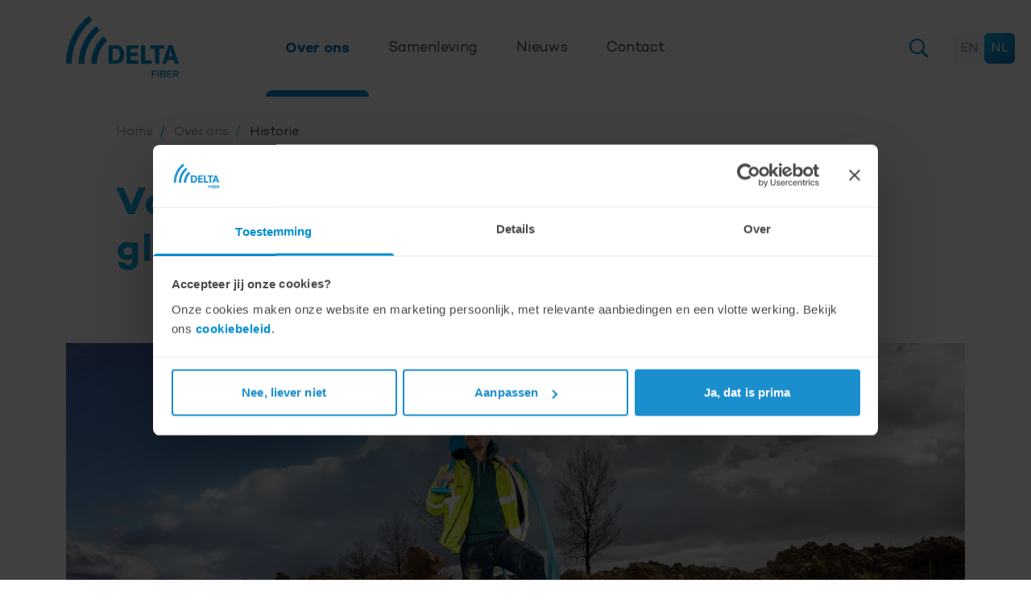

--- FILE ---
content_type: text/html; charset=utf-8
request_url: https://www.deltafiber.nl/over-ons/historie/
body_size: 7789
content:
<!DOCTYPE html>
<html lang="nl-NL">
<head>
    <!-- Google Tag Manager -->
<script>(function(w,d,s,l,i){w[l]=w[l]||[];w[l].push({'gtm.start':
        new Date().getTime(),event:'gtm.js'});var f=d.getElementsByTagName(s)[0],
        j=d.createElement(s),dl=l!='dataLayer'?'&l='+l:'';j.async=true;j.src=
        'https://www.googletagmanager.com/gtm.js?id='+i+dl;f.parentNode.insertBefore(j,f);
})(window,document,'script','dataLayer','GTM-5G5LTK6');</script>
<!-- End Google Tag Manager -->
    <meta charset="utf-8">
    <meta name="viewport" content="width=device-width, initial-scale=1">
        <title>Historie | DELTA Fiber</title>
        <meta name="robots" content="index, follow"/>

    <!-- preload webfonts -->
    <link rel="preload" as="font" type="font/woff2" crossorigin href="/fonts/campton/35937D_5_0.woff2">
    <link rel="preload" as="font" type="font/woff2" crossorigin href="/fonts/campton/35937D_4_0.woff2">
    <link rel="preload" as="font" type="font/woff2" crossorigin href="/fonts/campton/35937D_E_0.woff2">

    <!-- css -->
    <link rel="stylesheet" href="/css/deltafiber.css?v=1.8.0.0" />
    <!-- js -->
    <script integrity="sha512-BDNEl+O02+BCt38WceCzrsnoCzXQGzr9A0Ygdt6MgI/fe2txpwzHhkAakPA22fCsq2iyEiBRYhWWPf8l02uN6Q==" defer crossorigin="anonymous" referrerpolicy="no-referrer" src="https://cdnjs.cloudflare.com/ajax/libs/alpinejs/3.9.1/cdn.min.js"></script>
    <link rel="apple-touch-icon" sizes="180x180" href="/apple-touch-icon.png">
<link rel="icon" type="image/png" sizes="32x32" href="/favicon-32x32.png">
<link rel="icon" type="image/png" sizes="16x16" href="/favicon-16x16.png">
<link rel="manifest" href="/site.webmanifest">
<link rel="mask-icon" color="#5bbad5" href="/safari-pinned-tab.svg">
<meta name="msapplication-TileColor" content="#da532c">
<meta name="theme-color" content="#ffffff">
    
</head>
<body id="contentpage" class="dfn-body contentpage" x-data="{debugGrid : false, searchPane: false}">
<div class="container" x-bind:class="debugGrid ? 'debug-grid':''" x-if="debugGrid" x-on:click="debugGrid=false"></div>
<!-- Desktop Navigation -->
<nav class="dfn-header md:fixed flex flex-column justify-center w-full z-300 top-0">
    <div class="bg-white w-full z-400">
        <div class="container bg-white h-full">
            <div id="mainMenu" class="dfn-grid">
                <div class="col-start-2 col-span-13 lg:col-span-4 lg:col-start-2 2xl:col-span-5 2xl:col-start-2 flex items-center">
                    <div class="dfn-header-logo">
                        <!-- Website Logo -->
                        <a href="/">
                            <img src="/images/delta_fiber_RGB.svg" alt="DELTA FIBER" width="100%" />
                        </a>
                    </div>
                </div>
                <div class="hidden lg:flex lg:col-span-12 2xl:col-span-10">
                    <!-- Main menu items desktop -->
                        <div class="dfn-header-link" data-menu-id="submenu-1">
                            <!-- Menu item -->
                            <a href="/over-ons/" target="" class="lg:px-3 xl:px-6 lg:text-base xl:text-lg hover:text-blue hover:no-underline is-active text-blue-dark">
                                <span>Over ons</span>
                                <span class="dfn-header-link__rectangle transition-all"></span>
                            </a>
                            <!-- // Menu item -->
                                <!-- Submenu -->
                                <div class="dfn-mega-menu absolute left-0 w-full text-left text-base transition">
                                    <div class="bg-white container rounded-b-3xl py-4 shadow-md transition">
                                        <div class="dfn-submenu" id="submenu-1">
                                            <ul class="m-0">
                                                    <li class="leading-10">
                                                        <a class="hover:text-blue text-base" href="/over-ons/netwerk/">Netwerk</a>
                                                    </li>
                                                    <li class="leading-10">
                                                        <a class="hover:text-blue text-base" href="/over-ons/diensten/">Diensten</a>
                                                    </li>
                                                    <li class="leading-10">
                                                        <a class="hover:text-blue text-base" href="/over-ons/prestaties/">Prestaties</a>
                                                    </li>
                                                    <li class="leading-10">
                                                        <a class="hover:text-blue text-base" href="/over-ons/partnerships/">Partnerships</a>
                                                    </li>
                                                    <li class="leading-10">
                                                        <a class="hover:text-blue text-base" href="/over-ons/historie/">Historie</a>
                                                    </li>
                                                    <li class="leading-10">
                                                        <a class="hover:text-blue text-base" href="/over-ons/jaarverslagen/">Jaarverslagen</a>
                                                    </li>
                                            </ul>
                                        </div>
                                    </div>
                                </div>
                                <!-- // Submenu -->
                        </div>
                        <div class="dfn-header-link" data-menu-id="submenu-2">
                            <!-- Menu item -->
                            <a href="/samenleving/" target="" class="lg:px-3 xl:px-6 lg:text-base xl:text-lg hover:text-blue hover:no-underline ">
                                <span>Samenleving</span>
                                <span class="dfn-header-link__rectangle transition-all"></span>
                            </a>
                            <!-- // Menu item -->
                                <!-- Submenu -->
                                <div class="dfn-mega-menu absolute left-0 w-full text-left text-base transition">
                                    <div class="bg-white container rounded-b-3xl py-4 shadow-md transition">
                                        <div class="dfn-submenu" id="submenu-2">
                                            <ul class="m-0">
                                                    <li class="leading-10">
                                                        <a class="hover:text-blue text-base" href="/samenleving/delta-fiber-fonds/"><span style='white-space:nowrap;'>DELTA Fiber</span> Fonds</a>
                                                    </li>
                                            </ul>
                                        </div>
                                    </div>
                                </div>
                                <!-- // Submenu -->
                        </div>
                        <div class="dfn-header-link" data-menu-id="submenu-3">
                            <!-- Menu item -->
                            <a href="/nieuws/" target="" class="lg:px-3 xl:px-6 lg:text-base xl:text-lg hover:text-blue hover:no-underline ">
                                <span>Nieuws</span>
                                <span class="dfn-header-link__rectangle transition-all"></span>
                            </a>
                            <!-- // Menu item -->
                        </div>
                        <div class="dfn-header-link" data-menu-id="submenu-4">
                            <!-- Menu item -->
                            <a href="/contact/" target="" class="lg:px-3 xl:px-6 lg:text-base xl:text-lg hover:text-blue hover:no-underline ">
                                <span>Contact</span>
                                <span class="dfn-header-link__rectangle transition-all"></span>
                            </a>
                            <!-- // Menu item -->
                                <!-- Submenu -->
                                <div class="dfn-mega-menu absolute left-0 w-full text-left text-base transition">
                                    <div class="bg-white container rounded-b-3xl py-4 shadow-md transition">
                                        <div class="dfn-submenu" id="submenu-4">
                                            <ul class="m-0">
                                                    <li class="leading-10">
                                                        <a class="hover:text-blue text-base" href="/contact/woordvoering/">Woordvoering</a>
                                                    </li>
                                            </ul>
                                        </div>
                                    </div>
                                </div>
                                <!-- // Submenu -->
                        </div>
                    <!-- // Main menu items desktop -->
                </div>
                <div class="col-span-5 lg:col-span-3 flex justify-end items-center">
                    <div class="pl-6 flex justify-center items-center">
                        <!-- Search -->
                        <div class="hover:bg-backgroundColor hover:text-white rounded-md items-center" x-on:click="searchPane=!searchPane">
                            <a href="#" class="dfn-header-search">
                                <i class="far fa-search fa-fw" aria-hidden="true"></i>
                            </a>
                        </div>
                        <!-- // Search -->
                    </div>
                    <div class="pl-6 flex justify-center items-center">
                        <!-- Language switch -->
                        <div class="bg-backgroundColor rounded-md flex items-center">
                                <a href="/en/about-us/history/" class="dfn-header-language ">
                                    EN
                                </a>
                                <a href="/over-ons/historie/" class="dfn-header-language dfn-header-active">
                                    NL
                                </a>
                        </div>
                    </div>
                </div>
            </div>
        </div>
    </div>

</nav>
<!-- // Desktop Navigation -->
<!-- Search pane -->
<!-- // Search pane -->
<!-- Mobile Navigation -->
<div class="" x-data="{mobileWindow: false}" x-bind:class="mobileWindow ? 'dfn-wb-mobile-navigation-pane--open':''">
    <!-- menu button -->
    <div class="flex fixed lg:hidden bottom-0 w-full p-4 justify-center align-center z-200 transition">
        <button type="button" x-on:click="mobileWindow=!mobileWindow" class="dfn-mobile-button rounded-full py-3 px-6 flex justify-center content-center shadow-lg" x-bind:class="mobileWindow ? 'dfn-mobile-button-open bg-backgroundColor text-dark hover:bg-blue hover:text-white':'bg-blue-dark text-white'">
            <span class="flex content-center justify-center">
                <i class="fal fa-fw text-xl mr-1" aria-hidden="true"></i>
                <span x-show="mobileWindow">Sluiten</span>
                <span x-show="!mobileWindow">Menu</span>
            </span>
        </button>
    </div>
    <!-- Mobile menu pane -->
    <div class="bg-white dfn-mobile rounded-t-3xl fixed bottom-0 p-9 pb-18 left-0 flex flex-col w-full z-100 shadow-[0_0_30px_-5px_rgba(0,0,0,0.3)]" x-bind:class="mobileWindow ? 'dfn-mobile-open':''">

        <ul>
                <li class="mb-3">
                    <a href="/" class="text-blue-dark">
                        Home
                    </a>
                </li>
                    <li x-data="{subItem931 : false}" class="mb-3">
                        <a href="#" class="hover:no-underline flex justify-between items-center" x-on:click="subItem931 = !subItem931 " x-bind:class="subItem931? 'text-blue-light':'text-blue-dark'">
                            <span>Over ons</span>
                            <span class="text-sm flex justify-center items-center">
                                <i aria-hidden="true" class="fal fa-fw" x-transition x-bind:class="subItem931  ? 'fa-minus':'fa-plus'"></i>
                            </span>
                        </a>
                        <ul class="transition-all leading-9 mb-5 pl-4" x-show="subItem931" x-transition>
                            <li>
                                <a href="/over-ons/" class="text-base">
                                    Over ons
                                </a>
                            </li>
                                <li>
                                    <a class="hover:text-blue text-base" target="" href="/over-ons/">Netwerk</a>
                                </li>
                                <li>
                                    <a class="hover:text-blue text-base" target="" href="/over-ons/">Diensten</a>
                                </li>
                                <li>
                                    <a class="hover:text-blue text-base" target="" href="/over-ons/">Prestaties</a>
                                </li>
                                <li>
                                    <a class="hover:text-blue text-base" target="" href="/over-ons/">Partnerships</a>
                                </li>
                                <li>
                                    <a class="hover:text-blue text-base" target="" href="/over-ons/">Historie</a>
                                </li>
                                <li>
                                    <a class="hover:text-blue text-base" target="" href="/over-ons/">Jaarverslagen</a>
                                </li>
                        </ul>
                    </li>
                    <li x-data="{subItem481 : false}" class="mb-3">
                        <a href="#" class="hover:no-underline flex justify-between items-center" x-on:click="subItem481 = !subItem481 " x-bind:class="subItem481? 'text-blue-light':'text-blue-dark'">
                            <span>Samenleving</span>
                            <span class="text-sm flex justify-center items-center">
                                <i aria-hidden="true" class="fal fa-fw" x-transition x-bind:class="subItem481  ? 'fa-minus':'fa-plus'"></i>
                            </span>
                        </a>
                        <ul class="transition-all leading-9 mb-5 pl-4" x-show="subItem481" x-transition>
                            <li>
                                <a href="/samenleving/" class="text-base">
                                    Samenleving
                                </a>
                            </li>
                                <li>
                                    <a class="hover:text-blue text-base" target="" href="/samenleving/"><span style='white-space:nowrap;'>DELTA Fiber</span> Fonds</a>
                                </li>
                        </ul>
                    </li>
                    <li class="mb-3">
                        <a href="/nieuws/" class="font-bold text-blue-dark text-xl">
                            Nieuws
                        </a>
                    </li>
                    <li x-data="{subItem916 : false}" class="mb-3">
                        <a href="#" class="hover:no-underline flex justify-between items-center" x-on:click="subItem916 = !subItem916 " x-bind:class="subItem916? 'text-blue-light':'text-blue-dark'">
                            <span>Contact</span>
                            <span class="text-sm flex justify-center items-center">
                                <i aria-hidden="true" class="fal fa-fw" x-transition x-bind:class="subItem916  ? 'fa-minus':'fa-plus'"></i>
                            </span>
                        </a>
                        <ul class="transition-all leading-9 mb-5 pl-4" x-show="subItem916" x-transition>
                            <li>
                                <a href="/contact/" class="text-base">
                                    Contact
                                </a>
                            </li>
                                <li>
                                    <a class="hover:text-blue text-base" target="" href="/contact/">Woordvoering</a>
                                </li>
                        </ul>
                    </li>
        </ul>
    </div>
    <!-- // menu button -->
    <!-- // Mobile menu pane -->
</div>
<!-- // Mobile Navigation -->
<div class="h-0"></div>


    

<!-- breadcrumbs-->
<div class="container dfn-grid dfn-breadcrumb-container mb-2 lg:mb-0">
    <div class="dfn-grid-default-span">
                <ul class="flex align-center">
                        <li class="dfn-breadcrumb mr-1 ">
                            
                            <a href="/" class="text-xs lg:text-base transition hover:font-medium">Home</a>
                        </li>
                        <li class="dfn-breadcrumb mr-1 ">
                            
                            <a href="/over-ons/" class="text-xs lg:text-base transition hover:font-medium">Over ons</a>
                        </li>
                        <li class="dfn-breadcrumb mr-1 last">
                            
                            <a href="/over-ons/historie/" class="text-xs lg:text-base transition hover:font-medium">Historie</a>
                        </li>
                </ul>
    </div>
</div>
<!-- // breadcrumbs-->
        <!-- Hero -->
        <div class="container dfn-hero-container dfn-grid my-6 lg:mt-12 lg:mb-20">
            <div class="dfn-grid-default-span">
                <h1 class="dfn-gradient-header lg:w-8/12">Van zendmast tot glasvezelnetwerk</h1>
            </div>
        </div>
        <!-- // Hero -->
        
    <!-- Hero Image -->
    <div class="container dfn-grid" x-on:click="debugGrid = !debugGrid">
        <!-- responsive image classes --><style>.dfn-hero-image-container {background-image: url('/media/fedhyitv/fullhd_16_9-glasvezel-in-zeeland.png?width=400&height=462&rnd=133005554717330000&quality=90');}@media(min-width: 760px) {.dfn-hero-image-container {background-image: url('/media/fedhyitv/fullhd_16_9-glasvezel-in-zeeland.png?width=760&height=462&rnd=133005554717330000&quality=80');}}@media(min-width: 960px) {.dfn-hero-image-container {background-image: url('/media/fedhyitv/fullhd_16_9-glasvezel-in-zeeland.png?width=960&height=462&rnd=133005554717330000&quality=80');}}@media(min-width: 1240px) {.dfn-hero-image-container {background-image: url('/media/fedhyitv/fullhd_16_9-glasvezel-in-zeeland.png?width=1240&height=596&rnd=133005554717330000&quality=80');}}@media(min-width: 1400px) {.dfn-hero-image-container {background-image: url('/media/fedhyitv/fullhd_16_9-glasvezel-in-zeeland.png?width=1400&height=670&rnd=133005554717330000&quality=80');}}@media(min-width: 1840px) {.dfn-hero-image-container {background-image: url('/media/fedhyitv/fullhd_16_9-glasvezel-in-zeeland.png?width=1840&height=804&rnd=133005554717330000&quality=80');}}@media(min-width: 1900px) {.dfn-hero-image-container {background-image: url('/media/fedhyitv/fullhd_16_9-glasvezel-in-zeeland.png?width=3840&height=1836&rnd=133005554717330000&quality=80');}}}</style><!-- // responsive image classes -->
        <div class="col-start-2 col-end-20 dfn-hero-image-container mb-6 xl:mb-24 xl:bg-cover"></div>
    <!-- // Hero Image -->
    </div>

</partial>

            <div indent="1" class="container dfn-grid">
                    <div class="is-indented col-end-20 col-start-2 lg:col-start-5">


<div class="dfn-free-content w-100">
    <p><span class="dfn-intro">DELTA Fiber bouwt aan de digitale infrastructuur van de toekomst. Met een open glasvezelnetwerk dat steeds meer huishoudens en bedrijven verbindt, maakt het bedrijf snel en betrouwbaar internet bereikbaar voor iedereen in Nederland. Wat begon als regionale samenwerking in Zeeland en het Westland is uitgegroeid tot een landelijke organisatie die Nederland vooruithelpt met glasvezel.</span></p>
<p><span class="dfn-default-paragraph">DELTA Fiber ontstaat in 2018 nadat investeringsmaatschappij EQT de consumententak van DELTA in 2017 overneemt en een jaar later samenvoegt met Caiway. Vanaf dat moment is de missie helder: heel Nederland versnellen met glasvezel.</span></p>
</div>


                    </div>
            </div>
            <div class="container dfn-grid">
                    <div class="col-start-2 lg:col-start-2 is-not-indented col-span-18 lg:col-span-18">


<!-- Text With Inset -->
<div class="dfn-inset-container flex flex-col-reverse lg:flex-row-reverse lg:justify-end">
    <div class="dfn-inset-text">
        <p><span class="dfn-default-paragraph">Waar DELTA en Caiway ooit regionale pioniers waren, vormt hun bundeling de basis van een organisatie die Nederland in hoog tempo digitaal verbindt. Met een investering van meer dan 2 miljard euro bouwt DELTA Fiber aan een open glasvezelnetwerk dat inmiddels ongeveer 1,7 miljoen adressen verbindt. Het resultaat is een van de snelst groeiende glasvezelnetwerken van Nederland.</span><br /><br /><span class="dfn-default-paragraph">Binnen DELTA Fiber leveren de merken DELTA en Caiway hun diensten als provider op dit netwerk. Beide bieden internet, televisie, bellen en mobiele diensten aan consumenten en bedrijven, elk met een eigen regionale identiteit. De komende jaren groeien deze merken samen verder onder de naam DELTA, waarmee één sterk landelijk consumentenmerk ontstaat dat klanten in heel Nederland verbindt.</span></p>
    </div>
    <div class="dfn-inset-inset">
        <h2 class="text-blue-dark">Een nieuwe kracht in glasvezel</h2>
    </div>
</div>
<!-- // Text With Inset -->
                    </div>
            </div>
            <div class="container dfn-grid">
                    <div class="col-start-2 lg:col-start-2 is-not-indented col-span-18 lg:col-span-18">

<!-- Text With Image -->
<div class="dfn-text-container leading-loose relative flex flex-col overflow-x-hidden dfn-text-has-bg  mb-10 lg:mb-0">
        <div class="dfn-text-image rounded-none p-0 z-40">
            <img src="/media/ppwnpfpp/dronebeeld-cif-glasvezelaanleg.jpg?width=960&height=568&rnd=133614979366370000" alt="Van buitengebied tot binnenstad: de glasvezelversnelling" />
        </div>
    <div class="p-grid dfn-text rounded-xl lg:rounded-3xl z-50 leading-8 -mt-12 lg:-mt-36 gradient-blue ">
        <h2 class="my-3 lg:mt-0 font-bold text-teaser lg:tracking-wider">Van buitengebied tot binnenstad: de glasvezelversnelling</h2>
        <div class="leading-loose">
            <p><span class="dfn-default-paragraph">Na de oprichting in 2018 richt DELTA Fiber zich eerst op de buitengebieden van Nederland, juist daar waar snel internet het hardst nodig is. Vanuit die basis breidt het bedrijf stap voor stap uit naar dorpen, kleinere steden en ook Randstedelijke gebieden. Deze aanpak, waarbij lokale samenwerking wordt gecombineerd met landelijke schaal, maakt het mogelijk om steeds meer huishoudens en bedrijven te verbinden met snel en stabiel internet.</span></p>
        </div>
    </div>
</div>
<!-- // Text With Image -->
<span class="lg:col-span-18"></span>


<div class="dfn-free-content w-100">
    
</div>


                    </div>
            </div>
            <div indent="1" colStart="2" class="container dfn-grid">
                    <div class="is-indented col-end-20 col-start-2 lg:col-start-5">


<div class="dfn-free-content w-100">
    <h2 class="dfn-dark-blue">Eén organisatie, één missie</h2>
<p><span class="dfn-default-paragraph">Met de oprichting van DELTA Fiber komt alles samen. DELTA brengt de Zeeuwse betrouwbaarheid, klantgerichtheid en jarenlange netwerkervaring vanuit ZeelandNet samen met de innovatieve kracht en technische expertise van Caiway. Door deze bundeling ontstaat een sterke, landelijke organisatie die Nederland versnelt met glasvezel. Dankzij de financiële slagkracht van investeerder EQT kan DELTA Fiber zijn netwerk- en dienstverlening in hoog tempo uitbreiden.</span></p>
<p><span class="dfn-default-paragraph">Binnen DELTA Fiber vormt DELTA Netwerk het hart van de infrastructuur. Deze organisatie is verantwoordelijk voor de aanleg, uitbreiding en het beheer van het glasvezelnetwerk in heel Nederland. De oorsprong ligt bij Glasvezel Buitenaf, dat in 2020 verdergaat onder de naam DELTA Netwerk. Met de toetreding van investeerder Stonepeak in 2022 krijgt de aanleg van glasvezel nog meer tempo. Daarmee groeit DELTA Netwerk uit tot een van de belangrijkste motoren achter de glasvezeluitrol in Nederland.</span></p>
<p><span class="dfn-default-paragraph">Vandaag bestaat DELTA Fiber uit DELTA Netwerk, dat het glasvezelnet aanlegt en beheert, en de provider DELTA, die via dit netwerk internet-, televisie-, telefonie- en mobiele diensten levert aan klanten in heel Nederland. Het merk Caiway groeit daarbij geleidelijk samen met DELTA, zodat uiteindelijk één sterk landelijk providermerk ontstaat dat miljoenen Nederlanders met glasvezel verbindt.</span></p>
</div>


                    </div>
            </div>
            <div class="container dfn-grid">
                    <div class="col-start-2 lg:col-start-2 is-not-indented col-span-18 lg:col-span-18">

    <div class="dfn-image my-12">
        <img src="/media/lqqg2www/_z7a0787_169.jpg" alt="">
    </div>

                    </div>
            </div>
            <div class="container dfn-grid">
                    <div class="col-start-2 lg:col-start-2 is-not-indented col-span-18 lg:col-span-18">


<!-- Text With Inset -->
<div class="dfn-inset-container flex flex-col-reverse lg:flex-row lg:justify-start">
    <div class="dfn-inset-text">
        <p><span class="dfn-default-paragraph">DELTA Fiber bouwt niet alleen snel, maar ook slim. Met de invoering van XGS-PON-technologie maakt het netwerk symmetrische internetsnelheden tot 10 Gbps mogelijk. Al in 2021 introduceert DELTA als eerste grote provider in Nederland internetsnelheden tot 8 Gbps voor consumenten, een primeur op nationale schaal.</span><br /><br /><span class="dfn-default-paragraph">De glasvezelverbindingen van DELTA Fiber zijn klaar voor de digitale toekomst: van werken in de cloud en 4K-streaming tot zorg op afstand en slimme steden. Glasvezel is bovendien een van de meest energiezuinige vaste telecomtechnieken. Door te investeren in efficiënte technologie en het blijven verbeteren van de manier waarop glasvezel wordt aangelegd, bouwt DELTA Fiber aan een netwerk dat niet alleen snel is, maar ook duurzaam in gebruik en onderhoud.</span></p>
    </div>
    <div class="dfn-inset-inset">
        <h2 class="text-blue-dark">Technologie en innovatie op topsnelheid</h2>
    </div>
</div>
<!-- // Text With Inset -->
                    </div>
            </div>
            <div indent="1" class="container dfn-grid">
                    <div class="is-indented col-end-20 col-start-2 lg:col-start-5">


<div class="dfn-free-content w-100">
    <h2 class="dfn-dark-blue">De basis van vandaag: pioniers in verbinding</h2>
<p><span class="dfn-default-paragraph">De glasvezelambitie van DELTA Fiber is geworteld in meer dan veertig jaar ervaring met netwerken in Nederland. In 1981 verenigen zeven Westlandse gemeenten zich om samen een televisienetwerk te bouwen: CAI Westland. De 120 meter hoge zendmast in Naaldwijk wordt het symbool van lokale samenwerking en vormt de basis van wat later Caiway zal worden.</span><br /><br /><span class="dfn-default-paragraph">In 1985 volgt Zekatel, een dochterbedrijf van DELTA N.V., met de aanleg van een Zeeuws kabelnetwerk. Tien jaar later, in 1995, maakt CAIW geschiedenis als een van de eerste kabelaanbieders die internet via de kabel introduceert, terwijl ZeelandNet datzelfde jaar dé internetprovider van Zeeland wordt.</span><br /><br /><span class="dfn-default-paragraph">In de jaren daarna volgen de innovaties elkaar snel op: de overgang van analoog naar digitaal, de introductie van HD-zenders en de eerste experimenten met glasvezel. Beide bedrijven tonen zich keer op keer pioniers en bouwen aan de infrastructuur waarop DELTA Fiber later zal voortbouwen.</span></p>
</div>


                    </div>
            </div>
            <div class="container dfn-grid">
                    <div class="col-start-2 lg:col-start-2 is-not-indented col-span-18 lg:col-span-18">

<!-- Text With Image -->
<div class="dfn-text-container leading-loose relative flex flex-col overflow-x-hidden dfn-text-has-bg  mb-10 lg:mb-0">
        <div class="dfn-text-image rounded-none p-0 z-40">
            <img src="/media/dowhz2bv/delta-base-fotografie.png?width=960&height=568&rnd=134067389956300000" alt="Nederland verbonden, klaar voor de toekomst" />
        </div>
    <div class="p-grid dfn-text rounded-xl lg:rounded-3xl z-50 leading-8 -mt-12 lg:-mt-36 gradient-blue ">
        <h2 class="my-3 lg:mt-0 font-bold text-teaser lg:tracking-wider">Nederland verbonden, klaar voor de toekomst</h2>
        <div class="leading-loose">
            <p><span class="dfn-default-paragraph">Vandaag is DELTA Fiber een van de grootste netwerkbedrijven van Nederland, met glasvezel in steden, dorpen en buitengebieden. De organisatie blijft investeren in uitbreiding, innovatie en duurzaamheid, zodat elke Nederlander kan profiteren van snel en stabiel internet, interactieve tv en mobiele telefonie.</span><br /><br /><span class="dfn-default-paragraph">Wat begon met lokale antennes en kabels is uitgegroeid tot een nationale kracht in digitale infrastructuur. Met DELTA Netwerk als de bouwer van het glasvezelnet en DELTA als providermerk dat alle klanten bedient, versnelt DELTA Fiber, en bouwt het verder aan een toekomst waarin iedereen verbonden is met de wereld via glasvezel.</span></p>
        </div>
    </div>
</div>
<!-- // Text With Image -->
<span class="lg:col-span-18"></span>
                    </div>
            </div>


<!-- brands -->
<section class="bg-white w-full mt-12 lg:mt-36 mb-10">
    <div class="container dfn-footer-top bg-white dfn-grid">
        <div class="col-start-2 lg:col-start-3 col-end-20 lg:col-end-19 mb-8 lg:hidden text-center text-sm lg:text-base">
            <strong> Onze merken:</strong>
        </div>
        <div class="col-start-2 lg:col-start-3 col-end-20 lg:col-end-19 flex justify-between">
            <div class="hidden lg:flex lg:items-center lg:w-1/4">
                <strong> Onze merken:</strong>
            </div>
            <a class="w-1/4" href="https://www.deltanetwerk.nl/">
                <img src="/images/delta-fiber-netwerk-footer-logo.png" alt="DELTA Netwerk" width="155" height="85" />
            </a>
            <a class="w-1/4 justify-center" href="https://www.delta.nl/">
                <img src="/images/delta-footer-logo.png" alt="DELTA" width="155" height="85" />
            </a>
            <a class="w-1/4 justify-end" href="https://www.caiway.nl/">
                <img src="/images/caiway-footer-logo.png" alt="Caiway" width="155" height="85" />
            </a>
        </div>
    </div>
</section>
<!-- // brands -->
<!-- Footer-->
<div class="gradient-blue">
    <!-- footer links -->
    <footer class="container dfn-footer text-white dfn-grid py-grid !hidden lg:!grid justify-between">
        <div class="col-start-2 lg:col-start-3 col-end-20 lg:col-end-19 flex justify-between">
                <div>
                    <h3 class="mb-3 text-white">Over ons</h3>
                    <ul>
                                <li class="text-sm leading-9">
                                    <a href="/over-ons/" class="hover:text-dark" target="">
                                        Onze organisatie
                                    </a>
                                </li>
                                <li class="text-sm leading-9">
                                    <a href="/over-ons/netwerk/" class="hover:text-dark" target="">
                                        Netwerk
                                    </a>
                                </li>
                                <li class="text-sm leading-9">
                                    <a href="/over-ons/diensten/" class="hover:text-dark" target="">
                                        Diensten
                                    </a>
                                </li>
                                <li class="text-sm leading-9">
                                    <a href="/over-ons/prestaties/" class="hover:text-dark" target="">
                                        Prestaties
                                    </a>
                                </li>
                                <li class="text-sm leading-9">
                                    <a href="/over-ons/partnerships/" class="hover:text-dark" target="">
                                        Partnerships
                                    </a>
                                </li>
                                <li class="text-sm leading-9">
                                    <a href="/over-ons/historie/" class="hover:text-dark" target="">
                                        Historie
                                    </a>
                                </li>
                    </ul>
                </div>
                <div>
                    <h3 class="mb-3 text-white">Samenleving</h3>
                    <ul>
                                <li class="text-sm leading-9">
                                    <a href="/samenleving/" class="hover:text-dark" target="">
                                        Samenleving
                                    </a>
                                </li>
                                <li class="text-sm leading-9">
                                    <a href="/samenleving/delta-fiber-fonds/" class="hover:text-dark" target="">
                                        DELTA Fiber Fonds
                                    </a>
                                </li>
                    </ul>
                </div>
                <div>
                    <h3 class="mb-3 text-white">Nieuws</h3>
                    <ul>
                                <li class="text-sm leading-9">
                                    <a href="/nieuws/" class="hover:text-dark" target="">
                                        Nieuws
                                    </a>
                                </li>
                    </ul>
                </div>
                <div>
                    <h3 class="mb-3 text-white">Werken bij</h3>
                    <ul>
                                <li class="text-sm leading-9">
                                    <a href="http://www.delta.nl/over-delta/werken-bij-delta/" class="hover:text-dark" target="_blank">
                                        Werken bij
                                            <i class="fal fa-fw fa-external-link-alt" aria-hidden="true"></i>
                                    </a>
                                </li>
                    </ul>
                </div>
                <div>
                    <h3 class="mb-3 text-white">Contact</h3>
                    <ul>
                                <li class="text-sm leading-9">
                                    <a href="/contact/" class="hover:text-dark" target="">
                                        Contactgegevens
                                    </a>
                                </li>
                                <li class="text-sm leading-9">
                                    <a href="/contact/woordvoering/" class="hover:text-dark" target="">
                                        Woordvoering
                                    </a>
                                </li>
                    </ul>
                </div>
        </div>
    </footer>
    <!-- secondary menu -->
    <hr class="opacity-50 border-white" />
    <section class="container dfn-grid dfn-footer-secondary">
        <div class="col-start-2 lg:col-start-3 col-end-20 lg:col-end-19 text-white">
            <ul class="lg:flex lg:justify-end text-center mb-16 lg:mb-0 leading-title lg:leading-4">
                <li>
                    <span class="text-sm">
                        <span x-show="debugGrid" class="text-xs inline-block sm:hidden">xs</span>
                        <span x-show="debugGrid" class="text-xs hidden sm:inline-block md:hidden">sm</span>
                        <span x-show="debugGrid" class="text-xs hidden md:inline-block lg:hidden">md</span>
                        <span x-show="debugGrid" class="text-xs hidden lg:inline-block xl:hidden">lg</span>
                        <span x-show="debugGrid" class="text-xs hidden xl:inline-block 2xl:hidden">xl</span>
                        <span x-show="debugGrid" class="text-xs hidden 2xl:inline-block">2xl</span>
                    </span>
                    <span class="text-sm" x-on:click="debugGrid = !debugGrid"> 2026</span>
                    <a href="/" class="text-sm">&copy; DELTA Fiber Nederland</a>

                </li>
                        <li>
                            <a href="/disclaimer/" class="text-sm">Disclaimer</a>
                        </li>
            </ul>
        </div>
    </section>
</div>

<!-- //Footer -->
<script src="/js/deltafiber.js?v=1.8.0.0"></script>
    <script id="Cookiebot" data-culture="nl" data-cbid="f5ffabea-642d-4c7b-8ce4-9eb10e7cd30b" data-blockingmode="auto" type="text/javascript" src="https://consent.cookiebot.com/uc.js"></script>
<script>(function(){function c(){var b=a.contentDocument||a.contentWindow.document;if(b){var d=b.createElement('script');d.innerHTML="window.__CF$cv$params={r:'9c8370d52e94a691',t:'MTc3MDEzNzU2Nw=='};var a=document.createElement('script');a.src='/cdn-cgi/challenge-platform/scripts/jsd/main.js';document.getElementsByTagName('head')[0].appendChild(a);";b.getElementsByTagName('head')[0].appendChild(d)}}if(document.body){var a=document.createElement('iframe');a.height=1;a.width=1;a.style.position='absolute';a.style.top=0;a.style.left=0;a.style.border='none';a.style.visibility='hidden';document.body.appendChild(a);if('loading'!==document.readyState)c();else if(window.addEventListener)document.addEventListener('DOMContentLoaded',c);else{var e=document.onreadystatechange||function(){};document.onreadystatechange=function(b){e(b);'loading'!==document.readyState&&(document.onreadystatechange=e,c())}}}})();</script><script defer src="https://static.cloudflareinsights.com/beacon.min.js/vcd15cbe7772f49c399c6a5babf22c1241717689176015" integrity="sha512-ZpsOmlRQV6y907TI0dKBHq9Md29nnaEIPlkf84rnaERnq6zvWvPUqr2ft8M1aS28oN72PdrCzSjY4U6VaAw1EQ==" data-cf-beacon='{"version":"2024.11.0","token":"9aa630e0ebae41aa9ae092901d862031","server_timing":{"name":{"cfCacheStatus":true,"cfEdge":true,"cfExtPri":true,"cfL4":true,"cfOrigin":true,"cfSpeedBrain":true},"location_startswith":null}}' crossorigin="anonymous"></script>
</body>
</html>

--- FILE ---
content_type: text/css
request_url: https://www.deltafiber.nl/css/deltafiber.css?v=1.8.0.0
body_size: 52858
content:
/*! 
    DFN Delta FIber 
*/*,:after,:before{--tw-border-spacing-x:0;--tw-border-spacing-y:0;--tw-translate-x:0;--tw-translate-y:0;--tw-rotate:0;--tw-skew-x:0;--tw-skew-y:0;--tw-scale-x:1;--tw-scale-y:1;--tw-pan-x: ;--tw-pan-y: ;--tw-pinch-zoom: ;--tw-scroll-snap-strictness:proximity;--tw-gradient-from-position: ;--tw-gradient-via-position: ;--tw-gradient-to-position: ;--tw-ordinal: ;--tw-slashed-zero: ;--tw-numeric-figure: ;--tw-numeric-spacing: ;--tw-numeric-fraction: ;--tw-ring-inset: ;--tw-ring-offset-width:0px;--tw-ring-offset-color:#fff;--tw-ring-color:rgba(59,130,246,.5);--tw-ring-offset-shadow:0 0 #0000;--tw-ring-shadow:0 0 #0000;--tw-shadow:0 0 #0000;--tw-shadow-colored:0 0 #0000;--tw-blur: ;--tw-brightness: ;--tw-contrast: ;--tw-grayscale: ;--tw-hue-rotate: ;--tw-invert: ;--tw-saturate: ;--tw-sepia: ;--tw-drop-shadow: ;--tw-backdrop-blur: ;--tw-backdrop-brightness: ;--tw-backdrop-contrast: ;--tw-backdrop-grayscale: ;--tw-backdrop-hue-rotate: ;--tw-backdrop-invert: ;--tw-backdrop-opacity: ;--tw-backdrop-saturate: ;--tw-backdrop-sepia: ;--tw-contain-size: ;--tw-contain-layout: ;--tw-contain-paint: ;--tw-contain-style: }::backdrop{--tw-border-spacing-x:0;--tw-border-spacing-y:0;--tw-translate-x:0;--tw-translate-y:0;--tw-rotate:0;--tw-skew-x:0;--tw-skew-y:0;--tw-scale-x:1;--tw-scale-y:1;--tw-pan-x: ;--tw-pan-y: ;--tw-pinch-zoom: ;--tw-scroll-snap-strictness:proximity;--tw-gradient-from-position: ;--tw-gradient-via-position: ;--tw-gradient-to-position: ;--tw-ordinal: ;--tw-slashed-zero: ;--tw-numeric-figure: ;--tw-numeric-spacing: ;--tw-numeric-fraction: ;--tw-ring-inset: ;--tw-ring-offset-width:0px;--tw-ring-offset-color:#fff;--tw-ring-color:rgba(59,130,246,.5);--tw-ring-offset-shadow:0 0 #0000;--tw-ring-shadow:0 0 #0000;--tw-shadow:0 0 #0000;--tw-shadow-colored:0 0 #0000;--tw-blur: ;--tw-brightness: ;--tw-contrast: ;--tw-grayscale: ;--tw-hue-rotate: ;--tw-invert: ;--tw-saturate: ;--tw-sepia: ;--tw-drop-shadow: ;--tw-backdrop-blur: ;--tw-backdrop-brightness: ;--tw-backdrop-contrast: ;--tw-backdrop-grayscale: ;--tw-backdrop-hue-rotate: ;--tw-backdrop-invert: ;--tw-backdrop-opacity: ;--tw-backdrop-saturate: ;--tw-backdrop-sepia: ;--tw-contain-size: ;--tw-contain-layout: ;--tw-contain-paint: ;--tw-contain-style: }/*! tailwindcss v3.4.17 | MIT License | https://tailwindcss.com*/*,:after,:before{border:0 solid;box-sizing:border-box}:after,:before{--tw-content:""}:host,html{-webkit-text-size-adjust:100%;font-feature-settings:normal;-webkit-tap-highlight-color:transparent;font-family:Campton Book,Campton,Helvetica,sans-serif;font-variation-settings:normal;line-height:1.5;-moz-tab-size:4;-o-tab-size:4;tab-size:4}body{line-height:inherit;margin:0}hr{border-top-width:1px;color:inherit;height:0}abbr:where([title]){-webkit-text-decoration:underline dotted;text-decoration:underline dotted}h1,h2,h3,h4,h5,h6{font-size:inherit;font-weight:inherit}a{color:inherit;text-decoration:inherit}b,strong{font-weight:bolder}code,kbd,pre,samp{font-feature-settings:normal;font-family:ui-monospace,SFMono-Regular,Menlo,Monaco,Consolas,Liberation Mono,Courier New,monospace;font-size:1em;font-variation-settings:normal}small{font-size:80%}sub,sup{font-size:75%;line-height:0;position:relative;vertical-align:baseline}sub{bottom:-.25em}sup{top:-.5em}table{border-collapse:collapse;border-color:inherit;text-indent:0}button,input,optgroup,select,textarea{font-feature-settings:inherit;color:inherit;font-family:inherit;font-size:100%;font-variation-settings:inherit;font-weight:inherit;letter-spacing:inherit;line-height:inherit;margin:0;padding:0}button,select{text-transform:none}button,input:where([type=button]),input:where([type=reset]),input:where([type=submit]){-webkit-appearance:button;background-color:transparent;background-image:none}:-moz-focusring{outline:auto}:-moz-ui-invalid{box-shadow:none}progress{vertical-align:baseline}::-webkit-inner-spin-button,::-webkit-outer-spin-button{height:auto}[type=search]{-webkit-appearance:textfield;outline-offset:-2px}::-webkit-search-decoration{-webkit-appearance:none}::-webkit-file-upload-button{-webkit-appearance:button;font:inherit}summary{display:list-item}blockquote,dd,dl,figure,h1,h2,h3,h4,h5,h6,hr,p,pre{margin:0}fieldset{margin:0}fieldset,legend{padding:0}menu,ol,ul{list-style:none;margin:0;padding:0}dialog{padding:0}textarea{resize:vertical}input::-moz-placeholder,textarea::-moz-placeholder{color:#9ca3af;opacity:1}input::placeholder,textarea::placeholder{color:#9ca3af;opacity:1}[role=button],button{cursor:pointer}:disabled{cursor:default}audio,canvas,embed,iframe,img,object,svg,video{display:block;vertical-align:middle}img,video{height:auto;max-width:100%}[hidden]:where(:not([hidden=until-found])){display:none}.container{margin-left:auto;margin-right:auto;width:100%}@media (min-width:360px){.container{max-width:360px}}@media (min-width:760px){.container{max-width:760px}}@media (min-width:960px){.container{max-width:960px}}@media (min-width:1240px){.container{max-width:1240px}}@media (min-width:1400px){.container{max-width:1400px}}.sr-only{clip:rect(0,0,0,0);border-width:0;height:1px;margin:-1px;overflow:hidden;padding:0;position:absolute;white-space:nowrap;width:1px}.\!visible{visibility:visible!important}.invisible{visibility:hidden}.static{position:static}.fixed{position:fixed}.absolute{position:absolute}.relative{position:relative}.sticky{position:sticky}.inset-0{inset:0}.-bottom-20{bottom:-5rem}.bottom-0{bottom:0}.bottom-10{bottom:2.5rem}.bottom-\[-30px\]{bottom:-30px}.bottom-\[4\.25rem\]{bottom:4.25rem}.left-0{left:0}.left-1\/2{left:50%}.left-\[8rem\]{left:8rem}.right-0{right:0}.right-5{right:1.25rem}.right-8{right:2rem}.top-0{top:0}.top-3{top:.75rem}.top-5{top:1.25rem}.top-\[0\.2rem\]{top:.2rem}.top-\[150px\]{top:150px}.top-\[200px\]{top:200px}.z-0{z-index:0}.z-10{z-index:10}.z-100{z-index:100}.z-20{z-index:20}.z-200{z-index:200}.z-30{z-index:30}.z-300{z-index:300}.z-40{z-index:40}.z-400{z-index:400}.z-50{z-index:50}.z-\[401\]{z-index:401}.order-1{order:1}.order-2{order:2}.col-\[1_\/_span_21\]{grid-column:1/span 21}.col-span-12{grid-column:span 12/span 12}.col-span-13{grid-column:span 13/span 13}.col-span-16{grid-column:span 16/span 16}.col-span-18{grid-column:span 18/span 18}.col-span-20{grid-column:span 20/span 20}.col-span-5{grid-column:span 5/span 5}.col-span-9{grid-column:span 9/span 9}.col-span-full{grid-column:1/-1}.col-start-1{grid-column-start:1}.col-start-19{grid-column-start:19}.col-start-2{grid-column-start:2}.col-start-3{grid-column-start:3}.col-end-17{grid-column-end:17}.col-end-18{grid-column-end:18}.col-end-19{grid-column-end:19}.col-end-20{grid-column-end:20}.m-0{margin:0}.-mx-3{margin-left:-.75rem;margin-right:-.75rem}.-mx-6{margin-left:-1.5rem;margin-right:-1.5rem}.mx-10{margin-left:2.5rem;margin-right:2.5rem}.mx-2{margin-left:.5rem;margin-right:.5rem}.mx-\[50\%\]{margin-left:50%;margin-right:50%}.mx-auto{margin-left:auto;margin-right:auto}.my-12{margin-bottom:3rem;margin-top:3rem}.my-3{margin-bottom:.75rem;margin-top:.75rem}.my-4{margin-bottom:1rem;margin-top:1rem}.my-5{margin-bottom:1.25rem;margin-top:1.25rem}.my-6{margin-bottom:1.5rem;margin-top:1.5rem}.my-8{margin-bottom:2rem;margin-top:2rem}.my-\[40px\]{margin-bottom:40px;margin-top:40px}.-mb-\[140px\]{margin-bottom:-140px}.-mb-px{margin-bottom:-1px}.-mt-12{margin-top:-3rem}.-mt-5{margin-top:-1.25rem}.-mt-\[20\%\]{margin-top:-20%}.mb-0{margin-bottom:0}.mb-1{margin-bottom:.25rem}.mb-10{margin-bottom:2.5rem}.mb-12{margin-bottom:3rem}.mb-14{margin-bottom:3.5rem}.mb-15{margin-bottom:3.75rem}.mb-16{margin-bottom:4rem}.mb-18{margin-bottom:4.5rem}.mb-2{margin-bottom:.5rem}.mb-20{margin-bottom:5rem}.mb-24{margin-bottom:6rem}.mb-3{margin-bottom:.75rem}.mb-32{margin-bottom:8rem}.mb-4{margin-bottom:1rem}.mb-5{margin-bottom:1.25rem}.mb-6{margin-bottom:1.5rem}.mb-8{margin-bottom:2rem}.mb-\[30px\]{margin-bottom:30px}.ml-1{margin-left:.25rem}.ml-3{margin-left:.75rem}.ml-5{margin-left:1.25rem}.ml-8{margin-left:2rem}.ml-auto{margin-left:auto}.mr-1{margin-right:.25rem}.mr-4{margin-right:1rem}.mr-5{margin-right:1.25rem}.mr-8{margin-right:2rem}.mr-auto{margin-right:auto}.mt-0{margin-top:0}.mt-1{margin-top:.25rem}.mt-10{margin-top:2.5rem}.mt-11{margin-top:2.75rem}.mt-12{margin-top:3rem}.mt-15{margin-top:3.75rem}.mt-2{margin-top:.5rem}.mt-20{margin-top:5rem}.mt-3{margin-top:.75rem}.mt-4{margin-top:1rem}.mt-5{margin-top:1.25rem}.mt-6{margin-top:1.5rem}.mt-8{margin-top:2rem}.mt-9{margin-top:2.25rem}.mt-\[70px\]{margin-top:70px}.\!block{display:block!important}.block{display:block}.inline-block{display:inline-block}.flex{display:flex}.inline-flex{display:inline-flex}.grid{display:grid}.\!hidden{display:none!important}.hidden{display:none}.aspect-video{aspect-ratio:16/9}.\!h-\[600px\]{height:600px!important}.h-0{height:0}.h-1\.5{height:.375rem}.h-11{height:2.75rem}.h-14{height:3.5rem}.h-20{height:5rem}.h-4{height:1rem}.h-44{height:11rem}.h-5{height:1.25rem}.h-8{height:2rem}.h-\[106px\]{height:106px}.h-\[146px\]{height:146px}.h-\[175px\]{height:175px}.h-\[200px\]{height:200px}.h-\[23\.5rem\]{height:23.5rem}.h-\[24px\]{height:24px}.h-\[300px\]{height:300px}.h-\[320px\]{height:320px}.h-\[460px\]{height:460px}.h-\[50vw\]{height:50vw}.h-\[54px\]{height:54px}.h-\[75vw\]{height:75vw}.h-auto{height:auto}.h-full{height:100%}.max-h-0{max-height:0}.max-h-32{max-height:8rem}.max-h-60{max-height:15rem}.max-h-\[150px\]{max-height:150px}.max-h-\[800px\]{max-height:800px}.max-h-\[90vh\]{max-height:90vh}.max-h-\[999px\]{max-height:999px}.min-h-\[360px\]{min-height:360px}.min-h-\[450px\]{min-height:450px}.w-1\/4{width:25%}.w-10\/12{width:83.333333%}.w-11{width:2.75rem}.w-14{width:3.5rem}.w-20{width:5rem}.w-28{width:7rem}.w-3\/5{width:60%}.w-4{width:1rem}.w-5{width:1.25rem}.w-8{width:2rem}.w-\[106px\]{width:106px}.w-\[140px\]{width:140px}.w-\[175px\]{width:175px}.w-\[220px\]{width:220px}.w-\[24px\]{width:24px}.w-\[280px\]{width:280px}.w-\[320px\]{width:320px}.w-\[50vw\]{width:50vw}.w-\[70px\]{width:70px}.w-\[95\%\]{width:95%}.w-\[calc\(100vw-24px\)\]{width:calc(100vw - 24px)}.w-auto{width:auto}.w-full{width:100%}.min-w-\[114px\]{min-width:114px}.min-w-\[18rem\]{min-width:18rem}.min-w-\[200px\]{min-width:200px}.min-w-\[280px\]{min-width:280px}.min-w-\[460px\]{min-width:460px}.max-w-\[200px\]{max-width:200px}.max-w-\[350px\]{max-width:350px}.max-w-\[80px\]{max-width:80px}.max-w-\[calc\(100\%-60px\)\]{max-width:calc(100% - 60px)}.max-w-\[calc\(100\%_-_70px\)\]{max-width:calc(100% - 70px)}.max-w-\[calc\(100vw_-_20px\)\]{max-width:calc(100vw - 20px)}.max-w-full{max-width:100%}.max-w-screen-md{max-width:760px}.flex-1{flex:1 1 0%}.flex-shrink-0{flex-shrink:0}.flex-grow{flex-grow:1}.flex-grow-0{flex-grow:0}.grow{flex-grow:1}.grow-\[0\]{flex-grow:0}.grow-\[2\]{flex-grow:2}.\!translate-x-0{--tw-translate-x:0px!important}.\!translate-x-0,.\!translate-y-0{transform:translate(var(--tw-translate-x),var(--tw-translate-y)) rotate(var(--tw-rotate)) skewX(var(--tw-skew-x)) skewY(var(--tw-skew-y)) scaleX(var(--tw-scale-x)) scaleY(var(--tw-scale-y))!important}.\!translate-y-0{--tw-translate-y:0px!important}.-translate-x-1\/2{--tw-translate-x:-50%}.-translate-x-1\/2,.-translate-y-1\/2{transform:translate(var(--tw-translate-x),var(--tw-translate-y)) rotate(var(--tw-rotate)) skewX(var(--tw-skew-x)) skewY(var(--tw-skew-y)) scaleX(var(--tw-scale-x)) scaleY(var(--tw-scale-y))}.-translate-y-1\/2{--tw-translate-y:-50%}.-translate-y-\[200px\]{--tw-translate-y:-200px}.-translate-y-\[200px\],.-translate-y-\[25px\]{transform:translate(var(--tw-translate-x),var(--tw-translate-y)) rotate(var(--tw-rotate)) skewX(var(--tw-skew-x)) skewY(var(--tw-skew-y)) scaleX(var(--tw-scale-x)) scaleY(var(--tw-scale-y))}.-translate-y-\[25px\]{--tw-translate-y:-25px}.translate-x-full{--tw-translate-x:100%}.translate-x-full,.translate-y-0{transform:translate(var(--tw-translate-x),var(--tw-translate-y)) rotate(var(--tw-rotate)) skewX(var(--tw-skew-x)) skewY(var(--tw-skew-y)) scaleX(var(--tw-scale-x)) scaleY(var(--tw-scale-y))}.translate-y-0{--tw-translate-y:0px}.translate-y-1\/2{--tw-translate-y:50%}.translate-y-1\/2,.translate-y-\[100vh\]{transform:translate(var(--tw-translate-x),var(--tw-translate-y)) rotate(var(--tw-rotate)) skewX(var(--tw-skew-x)) skewY(var(--tw-skew-y)) scaleX(var(--tw-scale-x)) scaleY(var(--tw-scale-y))}.translate-y-\[100vh\]{--tw-translate-y:100vh}.translate-y-\[40\%\]{--tw-translate-y:40%}.rotate-45,.translate-y-\[40\%\]{transform:translate(var(--tw-translate-x),var(--tw-translate-y)) rotate(var(--tw-rotate)) skewX(var(--tw-skew-x)) skewY(var(--tw-skew-y)) scaleX(var(--tw-scale-x)) scaleY(var(--tw-scale-y))}.rotate-45{--tw-rotate:45deg}.-scale-x-100{--tw-scale-x:-1}.-scale-x-100,.scale-x-0{transform:translate(var(--tw-translate-x),var(--tw-translate-y)) rotate(var(--tw-rotate)) skewX(var(--tw-skew-x)) skewY(var(--tw-skew-y)) scaleX(var(--tw-scale-x)) scaleY(var(--tw-scale-y))}.scale-x-0{--tw-scale-x:0}.cursor-default{cursor:default}.cursor-pointer{cursor:pointer}.select-none{-webkit-user-select:none;-moz-user-select:none;user-select:none}.grid-cols-12{grid-template-columns:repeat(12,minmax(0,1fr))}.grid-cols-20{grid-template-columns:repeat(20,minmax(0,1fr))}.flex-row{flex-direction:row}.flex-row-reverse{flex-direction:row-reverse}.flex-col{flex-direction:column}.flex-col-reverse{flex-direction:column-reverse}.flex-wrap{flex-wrap:wrap}.content-center{align-content:center}.items-start{align-items:flex-start}.items-center{align-items:center}.items-stretch{align-items:stretch}.justify-start{justify-content:flex-start}.justify-end{justify-content:flex-end}.justify-center{justify-content:center}.justify-between{justify-content:space-between}.justify-around{justify-content:space-around}.gap-1{gap:.25rem}.gap-10{gap:2.5rem}.gap-12{gap:3rem}.gap-14{gap:3.5rem}.gap-15{gap:3.75rem}.gap-2{gap:.5rem}.gap-24{gap:6rem}.gap-3{gap:.75rem}.gap-4{gap:1rem}.gap-5{gap:1.25rem}.gap-6{gap:1.5rem}.gap-8{gap:2rem}.gap-\[1\.625rem\]{gap:1.625rem}.gap-x-0{-moz-column-gap:0;column-gap:0}.gap-x-2{-moz-column-gap:.5rem;column-gap:.5rem}.gap-x-3{-moz-column-gap:.75rem;column-gap:.75rem}.gap-x-5{-moz-column-gap:1.25rem;column-gap:1.25rem}.gap-x-6{-moz-column-gap:1.5rem;column-gap:1.5rem}.gap-y-0{row-gap:0}.gap-y-10{row-gap:2.5rem}.gap-y-2{row-gap:.5rem}.gap-y-3{row-gap:.75rem}.gap-y-5{row-gap:1.25rem}.gap-y-6{row-gap:1.5rem}.gap-y-8{row-gap:2rem}.gap-y-\[6px\]{row-gap:6px}.self-center{align-self:center}.overflow-auto{overflow:auto}.overflow-hidden{overflow:hidden}.overflow-y-auto{overflow-y:auto}.overflow-x-hidden{overflow-x:hidden}.overflow-x-scroll{overflow-x:scroll}.overflow-y-scroll{overflow-y:scroll}.scroll-smooth{scroll-behavior:smooth}.truncate{overflow:hidden;text-overflow:ellipsis}.truncate,.whitespace-nowrap{white-space:nowrap}.break-all{word-break:break-all}.rounded{border-radius:.25rem}.rounded-2xl{border-radius:1rem}.rounded-3xl{border-radius:1.5rem}.rounded-\[1\.575rem\]{border-radius:1.575rem}.rounded-full{border-radius:9999px}.rounded-lg{border-radius:.5rem}.rounded-md{border-radius:.375rem}.rounded-none{border-radius:0}.rounded-sm{border-radius:.125rem}.rounded-xl{border-radius:.75rem}.rounded-b-3xl{border-bottom-left-radius:1.5rem;border-bottom-right-radius:1.5rem}.rounded-b-lg{border-bottom-left-radius:.5rem;border-bottom-right-radius:.5rem}.rounded-l-xl{border-bottom-left-radius:.75rem;border-top-left-radius:.75rem}.rounded-t-3xl{border-top-left-radius:1.5rem;border-top-right-radius:1.5rem}.rounded-t-full{border-top-left-radius:9999px;border-top-right-radius:9999px}.rounded-t-lg{border-top-left-radius:.5rem;border-top-right-radius:.5rem}.border{border-width:1px}.border-0{border-width:0}.border-2{border-width:2px}.border-8{border-width:8px}.border-\[1px\]{border-width:1px}.border-x-0{border-left-width:0;border-right-width:0}.border-b{border-bottom-width:1px}.border-b-2{border-bottom-width:2px}.border-r-2{border-right-width:2px}.border-t{border-top-width:1px}.border-solid{border-style:solid}.border-dashed{border-style:dashed}.border-none{border-style:none}.border-\[\#B6D1E4\]{--tw-border-opacity:1;border-color:rgb(182 209 228/var(--tw-border-opacity,1))}.border-\[\#CBDFED\]{--tw-border-opacity:1;border-color:rgb(203 223 237/var(--tw-border-opacity,1))}.border-\[\#F1F7FB\]{--tw-border-opacity:1;border-color:rgb(241 247 251/var(--tw-border-opacity,1))}.border-\[\#cbdfed\]{--tw-border-opacity:1;border-color:rgb(203 223 237/var(--tw-border-opacity,1))}.border-\[rgba\(29\2c 96\2c 172\2c 0\.1\)\]{border-color:rgba(29,96,172,.1)}.border-gray-light{--tw-border-opacity:1;border-color:rgb(195 195 195/var(--tw-border-opacity,1))}.border-white{--tw-border-opacity:1;border-color:rgb(255 255 255/var(--tw-border-opacity,1))}.border-t-\[\#CBDFED\]{--tw-border-opacity:1;border-top-color:rgb(203 223 237/var(--tw-border-opacity,1))}.bg-\[\#F1F7FB\]{--tw-bg-opacity:1;background-color:rgb(241 247 251/var(--tw-bg-opacity,1))}.bg-\[\#f6f6f6\]{--tw-bg-opacity:1;background-color:rgb(246 246 246/var(--tw-bg-opacity,1))}.bg-backgroundColor{--tw-bg-opacity:1;background-color:rgb(241 247 251/var(--tw-bg-opacity,1))}.bg-black\/40{background-color:rgba(64,64,64,.4)}.bg-blue{--tw-bg-opacity:1;background-color:rgb(0 142 207/var(--tw-bg-opacity,1))}.bg-blue-dark{--tw-bg-opacity:1;background-color:rgb(6 113 184/var(--tw-bg-opacity,1))}.bg-blue-dark\/20{background-color:rgba(6,113,184,.2)}.bg-blue-darker{--tw-bg-opacity:1;background-color:rgb(29 96 172/var(--tw-bg-opacity,1))}.bg-blue-light{--tw-bg-opacity:1;background-color:rgb(25 182 235/var(--tw-bg-opacity,1))}.bg-orange{--tw-bg-opacity:1;background-color:rgb(243 153 0/var(--tw-bg-opacity,1))}.bg-transparent{background-color:transparent}.bg-white{--tw-bg-opacity:1;background-color:rgb(255 255 255/var(--tw-bg-opacity,1))}.bg-opacity-95{--tw-bg-opacity:0.95}.bg-gradient-to-r{background-image:linear-gradient(to right,var(--tw-gradient-stops))}.bg-gradient-to-t{background-image:linear-gradient(to top,var(--tw-gradient-stops))}.bg-gradient-to-tr{background-image:linear-gradient(to top right,var(--tw-gradient-stops))}.from-\[\#0000003d\]{--tw-gradient-from:#0000003d var(--tw-gradient-from-position);--tw-gradient-to:transparent var(--tw-gradient-to-position);--tw-gradient-stops:var(--tw-gradient-from),var(--tw-gradient-to)}.from-\[\#000000bf\]{--tw-gradient-from:#000000bf var(--tw-gradient-from-position);--tw-gradient-to:transparent var(--tw-gradient-to-position);--tw-gradient-stops:var(--tw-gradient-from),var(--tw-gradient-to)}.from-\[\#15B3EA\],.from-\[\#15b3ea\]{--tw-gradient-from:#15b3ea var(--tw-gradient-from-position);--tw-gradient-to:rgba(21,179,234,0) var(--tw-gradient-to-position);--tw-gradient-stops:var(--tw-gradient-from),var(--tw-gradient-to)}.from-black{--tw-gradient-from:#404040 var(--tw-gradient-from-position);--tw-gradient-to:rgba(64,64,64,0) var(--tw-gradient-to-position);--tw-gradient-stops:var(--tw-gradient-from),var(--tw-gradient-to)}.from-white{--tw-gradient-from:#fff var(--tw-gradient-from-position);--tw-gradient-to:hsla(0,0%,100%,0) var(--tw-gradient-to-position);--tw-gradient-stops:var(--tw-gradient-from),var(--tw-gradient-to)}.from-45\%{--tw-gradient-from-position:45%}.to-\[\#086DB5\]{--tw-gradient-to:#086db5 var(--tw-gradient-to-position)}.to-blue-dark{--tw-gradient-to:#0671b8 var(--tw-gradient-to-position)}.bg-cover{background-size:cover}.bg-bottom{background-position:bottom}.bg-center{background-position:50%}.bg-top{background-position:top}.bg-no-repeat{background-repeat:no-repeat}.object-cover{-o-object-fit:cover;object-fit:cover}.object-top{-o-object-position:top;object-position:top}.p-0{padding:0}.p-10{padding:2.5rem}.p-12{padding:3rem}.p-2{padding:.5rem}.p-3{padding:.75rem}.p-4{padding:1rem}.p-5{padding:1.25rem}.p-6{padding:1.5rem}.p-8{padding:2rem}.p-9{padding:2.25rem}.p-\[0\.35rem\]{padding:.35rem}.p-\[2\.25rem\]{padding:2.25rem}.\!px-4{padding-left:1rem!important;padding-right:1rem!important}.\!py-0{padding-bottom:0!important;padding-top:0!important}.px-12{padding-left:3rem;padding-right:3rem}.px-15{padding-left:3.75rem;padding-right:3.75rem}.px-2{padding-left:.5rem;padding-right:.5rem}.px-3{padding-left:.75rem;padding-right:.75rem}.px-4{padding-left:1rem;padding-right:1rem}.px-5{padding-left:1.25rem;padding-right:1.25rem}.px-6{padding-left:1.5rem;padding-right:1.5rem}.px-7{padding-left:1.75rem;padding-right:1.75rem}.px-8{padding-left:2rem;padding-right:2rem}.py-1{padding-bottom:.25rem;padding-top:.25rem}.py-10{padding-bottom:2.5rem;padding-top:2.5rem}.py-12{padding-bottom:3rem;padding-top:3rem}.py-2{padding-bottom:.5rem;padding-top:.5rem}.py-3{padding-bottom:.75rem;padding-top:.75rem}.py-4{padding-bottom:1rem;padding-top:1rem}.py-\[15px\]{padding-bottom:15px;padding-top:15px}.py-\[60px\]{padding-bottom:60px;padding-top:60px}.\!pb-6{padding-bottom:1.5rem!important}.\!pl-0{padding-left:0!important}.\!pl-12{padding-left:3rem!important}.pb-0{padding-bottom:0}.pb-12{padding-bottom:3rem}.pb-14{padding-bottom:3.5rem}.pb-18{padding-bottom:4.5rem}.pb-2{padding-bottom:.5rem}.pb-3{padding-bottom:.75rem}.pb-4{padding-bottom:1rem}.pb-5{padding-bottom:1.25rem}.pb-6{padding-bottom:1.5rem}.pb-8{padding-bottom:2rem}.pl-1{padding-left:.25rem}.pl-2{padding-left:.5rem}.pl-4{padding-left:1rem}.pl-6{padding-left:1.5rem}.pl-8{padding-left:2rem}.pl-\[10px\]{padding-left:10px}.pl-\[32px\]{padding-left:32px}.pr-4{padding-right:1rem}.pr-6{padding-right:1.5rem}.pr-9{padding-right:2.25rem}.pr-\[6px\]{padding-right:6px}.pt-10{padding-top:2.5rem}.pt-12{padding-top:3rem}.pt-15{padding-top:3.75rem}.pt-18{padding-top:4.5rem}.pt-6{padding-top:1.5rem}.text-left{text-align:left}.text-center{text-align:center}.font-awesome{font-family:Font Awesome\ 5 Pro,sans-serif}.font-black{font-family:Campton Black,Campton,Helvetica,sans-serif}.font-bold{font-family:Campton Bold,Campton,Helvetica,sans-serif}.font-sans{font-family:Campton Book,Campton,Helvetica,sans-serif}.text-2xl{font-size:1.5rem;line-height:2rem}.text-3xl{font-size:1.875rem;line-height:2.25rem}.text-4xl{font-size:2.25rem;line-height:2.5rem}.text-\[\.8125rem\]{font-size:.8125rem}.text-\[0\.5rem\]{font-size:.5rem}.text-\[0\.9375rem\]{font-size:.9375rem}.text-\[1\.25rem\]{font-size:1.25rem}.text-\[12\.5rem\]{font-size:12.5rem}.text-\[16px\]{font-size:16px}.text-\[18px\]{font-size:18px}.text-\[3rem\]{font-size:3rem}.text-base{font-size:1rem;line-height:1.5rem}.text-lg{font-size:1.125rem;line-height:1.75rem}.text-md{font-size:.9375rem}.text-sm{font-size:.875rem;line-height:1.25rem}.text-teaser{font-size:1.75rem}.text-teaser-mobile,.text-xl{font-size:1.25rem}.text-xl{line-height:1.75rem}.text-xs{font-size:.75rem;line-height:1rem}.text-xxs{font-size:.625rem}.font-black{font-weight:900}.font-bold{font-weight:700}.font-light{font-weight:300}.font-medium{font-weight:500}.font-normal{font-weight:400}.font-semibold{font-weight:600}.uppercase{text-transform:uppercase}.lowercase{text-transform:lowercase}.italic{font-style:italic}.\!leading-\[\.6rem\]{line-height:.6rem!important}.leading-10{line-height:2.5rem}.leading-11{line-height:2.75rem}.leading-12{line-height:3rem}.leading-4{line-height:1rem}.leading-5{line-height:1.25rem}.leading-6{line-height:1.5rem}.leading-7{line-height:1.75rem}.leading-8{line-height:2rem}.leading-9{line-height:2.25rem}.leading-\[1\.1875rem\]{line-height:1.1875rem}.leading-\[1\.375rem\]{line-height:1.375rem}.leading-\[1\.625rem\]{line-height:1.625rem}.leading-\[24px\]{line-height:24px}.leading-\[26px\]{line-height:26px}.leading-loose{line-height:2}.leading-none{line-height:1}.leading-tight{line-height:1.25}.leading-title{line-height:3.675rem}.tracking-\[\.03125rem\]{letter-spacing:.03125rem}.tracking-\[\.0625rem\]{letter-spacing:.0625rem}.tracking-\[0\.5px\]{letter-spacing:.5px}.tracking-\[0\]{letter-spacing:0}.tracking-\[1px\]{letter-spacing:1px}.tracking-intro{letter-spacing:.5px}.tracking-normal{letter-spacing:0}.tracking-wide{letter-spacing:.025em}.text-\[\#1D60AC\]{--tw-text-opacity:1;color:rgb(29 96 172/var(--tw-text-opacity,1))}.text-\[\#404040\],.text-black{--tw-text-opacity:1;color:rgb(64 64 64/var(--tw-text-opacity,1))}.text-blue{--tw-text-opacity:1;color:rgb(0 142 207/var(--tw-text-opacity,1))}.text-blue-dark{--tw-text-opacity:1;color:rgb(6 113 184/var(--tw-text-opacity,1))}.text-blue-darker{--tw-text-opacity:1;color:rgb(29 96 172/var(--tw-text-opacity,1))}.text-blue-light{--tw-text-opacity:1;color:rgb(25 182 235/var(--tw-text-opacity,1))}.text-blue\/40{color:rgba(0,142,207,.4)}.text-gray{--tw-text-opacity:1;color:rgb(127 127 127/var(--tw-text-opacity,1))}.text-gray-light{--tw-text-opacity:1;color:rgb(195 195 195/var(--tw-text-opacity,1))}.text-green{--tw-text-opacity:1;color:rgb(122 181 29/var(--tw-text-opacity,1))}.text-orange{--tw-text-opacity:1;color:rgb(243 153 0/var(--tw-text-opacity,1))}.text-white{--tw-text-opacity:1;color:rgb(255 255 255/var(--tw-text-opacity,1))}.underline{text-decoration-line:underline}.no-underline{text-decoration-line:none}.accent-blue-dark{accent-color:#0671b8}.\!opacity-100{opacity:1!important}.opacity-0{opacity:0}.opacity-100{opacity:1}.opacity-50{opacity:.5}.shadow-2xl{--tw-shadow:0 25px 50px -12px rgba(0,0,0,.25);--tw-shadow-colored:0 25px 50px -12px var(--tw-shadow-color)}.shadow-2xl,.shadow-\[0_0_30px_-5px_rgba\(0\2c 0\2c 0\2c 0\.3\)\]{box-shadow:var(--tw-ring-offset-shadow,0 0 #0000),var(--tw-ring-shadow,0 0 #0000),var(--tw-shadow)}.shadow-\[0_0_30px_-5px_rgba\(0\2c 0\2c 0\2c 0\.3\)\]{--tw-shadow:0 0 30px -5px rgba(0,0,0,.3);--tw-shadow-colored:0 0 30px -5px var(--tw-shadow-color)}.shadow-\[0_24px_12px_-16px_rgba\(29\2c 96\2c 172\2c 0\.05\)\]{--tw-shadow:0 24px 12px -16px rgba(29,96,172,.05);--tw-shadow-colored:0 24px 12px -16px var(--tw-shadow-color)}.shadow-\[0_24px_12px_-16px_rgba\(29\2c 96\2c 172\2c 0\.05\)\],.shadow-lg{box-shadow:var(--tw-ring-offset-shadow,0 0 #0000),var(--tw-ring-shadow,0 0 #0000),var(--tw-shadow)}.shadow-lg{--tw-shadow:0 10px 15px -3px rgba(0,0,0,.1),0 4px 6px -4px rgba(0,0,0,.1);--tw-shadow-colored:0 10px 15px -3px var(--tw-shadow-color),0 4px 6px -4px var(--tw-shadow-color)}.shadow-md{--tw-shadow:0 4px 6px -1px rgba(0,0,0,.1),0 2px 4px -2px rgba(0,0,0,.1);--tw-shadow-colored:0 4px 6px -1px var(--tw-shadow-color),0 2px 4px -2px var(--tw-shadow-color)}.shadow-md,.shadow-xl{box-shadow:var(--tw-ring-offset-shadow,0 0 #0000),var(--tw-ring-shadow,0 0 #0000),var(--tw-shadow)}.shadow-xl{--tw-shadow:0 20px 25px -5px rgba(0,0,0,.1),0 8px 10px -6px rgba(0,0,0,.1);--tw-shadow-colored:0 20px 25px -5px var(--tw-shadow-color),0 8px 10px -6px var(--tw-shadow-color)}.shadow-\[\#cbdfed\]{--tw-shadow-color:#cbdfed;--tw-shadow:var(--tw-shadow-colored)}.outline-none{outline:2px solid transparent;outline-offset:2px}.ring-blue-light{--tw-ring-opacity:1;--tw-ring-color:rgb(25 182 235/var(--tw-ring-opacity,1))}.blur-lg{--tw-blur:blur(16px)}.blur-lg,.filter{filter:var(--tw-blur) var(--tw-brightness) var(--tw-contrast) var(--tw-grayscale) var(--tw-hue-rotate) var(--tw-invert) var(--tw-saturate) var(--tw-sepia) var(--tw-drop-shadow)}.backdrop-blur-sm{--tw-backdrop-blur:blur(4px);-webkit-backdrop-filter:var(--tw-backdrop-blur) var(--tw-backdrop-brightness) var(--tw-backdrop-contrast) var(--tw-backdrop-grayscale) var(--tw-backdrop-hue-rotate) var(--tw-backdrop-invert) var(--tw-backdrop-opacity) var(--tw-backdrop-saturate) var(--tw-backdrop-sepia);backdrop-filter:var(--tw-backdrop-blur) var(--tw-backdrop-brightness) var(--tw-backdrop-contrast) var(--tw-backdrop-grayscale) var(--tw-backdrop-hue-rotate) var(--tw-backdrop-invert) var(--tw-backdrop-opacity) var(--tw-backdrop-saturate) var(--tw-backdrop-sepia)}.\!transition-none{transition-property:none!important}.transition{transition-duration:.15s;transition-property:color,background-color,border-color,text-decoration-color,fill,stroke,opacity,box-shadow,transform,filter,-webkit-backdrop-filter;transition-property:color,background-color,border-color,text-decoration-color,fill,stroke,opacity,box-shadow,transform,filter,backdrop-filter;transition-property:color,background-color,border-color,text-decoration-color,fill,stroke,opacity,box-shadow,transform,filter,backdrop-filter,-webkit-backdrop-filter;transition-timing-function:cubic-bezier(.4,0,.2,1)}.transition-all{transition-duration:.15s;transition-property:all;transition-timing-function:cubic-bezier(.4,0,.2,1)}.transition-opacity{transition-duration:.15s;transition-property:opacity;transition-timing-function:cubic-bezier(.4,0,.2,1)}.transition-shadow{transition-duration:.15s;transition-property:box-shadow;transition-timing-function:cubic-bezier(.4,0,.2,1)}.transition-transform{transition-duration:.15s;transition-property:transform;transition-timing-function:cubic-bezier(.4,0,.2,1)}.duration-100{transition-duration:.1s}.duration-150{transition-duration:.15s}.duration-200{transition-duration:.2s}.duration-300{transition-duration:.3s}.duration-500{transition-duration:.5s}.ease-in{transition-timing-function:cubic-bezier(.4,0,1,1)}.ease-in-out{transition-timing-function:cubic-bezier(.4,0,.2,1)}.ease-linear{transition-timing-function:linear}.will-change-transform{will-change:transform}@font-face{font-family:Campton ExtraLight;font-style:normal;font-weight:200;src:url(/fonts/campton/35937D_7_0.eot);src:url(/fonts/campton/35937D_7_0.eot?#iefix) format("embedded-opentype"),url(/fonts/campton/35937D_7_0.woff2) format("woff2"),url(/fonts/campton/35937D_7_0.woff) format("woff"),url(/fonts/campton/35937D_7_0.ttf) format("truetype")}@font-face{font-family:Campton ExtraLight Italic;font-style:italic;font-weight:200;src:url(/fonts/campton/35937D_9_0.eot);src:url(/fonts/campton/35937D_9_0.eot?#iefix) format("embedded-opentype"),url(/fonts/campton/35937D_9_0.woff2) format("woff2"),url(/fonts/campton/35937D_9_0.woff) format("woff"),url(/fonts/campton/35937D_9_0.ttf) format("truetype")}@font-face{font-family:Campton Light;font-style:normal;font-weight:300;src:url(/fonts/campton/35937D_B_0.eot);src:url(/fonts/campton/35937D_B_0.eot?#iefix) format("embedded-opentype"),url(/fonts/campton/35937D_B_0.woff2) format("woff2"),url(/fonts/campton/35937D_B_0.woff) format("woff"),url(/fonts/campton/35937D_B_0.ttf) format("truetype")}@font-face{font-family:Campton Light Italic;font-style:italic;font-weight:300;src:url(/fonts/campton/35937D_C_0.eot);src:url(/fonts/campton/35937D_C_0.eot?#iefix) format("embedded-opentype"),url(/fonts/campton/35937D_C_0.woff2) format("woff2"),url(/fonts/campton/35937D_C_0.woff) format("woff"),url(/fonts/campton/35937D_C_0.ttf) format("truetype")}@font-face{font-family:Campton Book;font-style:normal;font-weight:400;src:url(/fonts/campton/35937D_5_0.eot);src:url(/fonts/campton/35937D_5_0.eot?#iefix) format("embedded-opentype"),url(/fonts/campton/35937D_5_0.woff2) format("woff2"),url(/fonts/campton/35937D_5_0.woff) format("woff"),url(/fonts/campton/35937D_5_0.ttf) format("truetype")}@font-face{font-family:Campton Book Italic;font-style:italic;font-weight:400;src:url(/fonts/campton/35937D_1_0.eot);src:url(/fonts/campton/35937D_1_0.eot?#iefix) format("embedded-opentype"),url(/fonts/campton/35937D_1_0.woff2) format("woff2"),url(/fonts/campton/35937D_1_0.woff) format("woff"),url(/fonts/campton/35937D_1_0.ttf) format("truetype")}@font-face{font-family:Campton Medium;font-style:normal;font-weight:500;src:url(/fonts/campton/35937D_D_0.eot);src:url(/fonts/campton/35937D_D_0.eot?#iefix) format("embedded-opentype"),url(/fonts/campton/35937D_D_0.woff2) format("woff2"),url(/fonts/campton/35937D_D_0.woff) format("woff"),url(/fonts/campton/35937D_D_0.ttf) format("truetype")}@font-face{font-family:Campton Medium Italic;font-style:italic;font-weight:500;src:url(/fonts/campton/35937D_A_0.eot);src:url(/fonts/campton/35937D_A_0.eot?#iefix) format("embedded-opentype"),url(/fonts/campton/35937D_A_0.woff2) format("woff2"),url(/fonts/campton/35937D_A_0.woff) format("woff"),url(/fonts/campton/35937D_A_0.ttf) format("truetype")}@font-face{font-family:Campton SemiBold;font-style:normal;font-weight:600;src:url(/fonts/campton/35937D_E_0.eot);src:url(/fonts/campton/35937D_E_0.eot?#iefix) format("embedded-opentype"),url(/fonts/campton/35937D_E_0.woff2) format("woff2"),url(/fonts/campton/35937D_E_0.woff) format("woff"),url(/fonts/campton/35937D_E_0.ttf) format("truetype")}@font-face{font-family:Campton SemiBold Italic;font-style:italic;font-weight:600;src:url(/fonts/campton/35937D_F_0.eot);src:url(/fonts/campton/35937D_F_0.eot?#iefix) format("embedded-opentype"),url(/fonts/campton/35937D_F_0.woff2) format("woff2"),url(/fonts/campton/35937D_F_0.woff) format("woff"),url(/fonts/campton/35937D_F_0.ttf) format("truetype")}@font-face{font-family:Campton Bold;font-style:normal;font-weight:700;src:url(/fonts/campton/35937D_4_0.eot);src:url(/fonts/campton/35937D_4_0.eot?#iefix) format("embedded-opentype"),url(/fonts/campton/35937D_4_0.woff2) format("woff2"),url(/fonts/campton/35937D_4_0.woff) format("woff"),url(/fonts/campton/35937D_4_0.ttf) format("truetype")}@font-face{font-family:Campton Bold Italic;font-style:italic;font-weight:700;src:url(/fonts/campton/35937D_3_0.eot);src:url(/fonts/campton/35937D_3_0.eot?#iefix) format("embedded-opentype"),url(/fonts/campton/35937D_3_0.woff2) format("woff2"),url(/fonts/campton/35937D_3_0.woff) format("woff"),url(/fonts/campton/35937D_3_0.ttf) format("truetype")}@font-face{font-family:Campton ExtraBold;font-style:normal;font-weight:800;src:url(/fonts/campton/35937D_6_0.eot);src:url(/fonts/campton/35937D_6_0.eot?#iefix) format("embedded-opentype"),url(/fonts/campton/35937D_6_0.woff2) format("woff2"),url(/fonts/campton/35937D_6_0.woff) format("woff"),url(/fonts/campton/35937D_6_0.ttf) format("truetype")}@font-face{font-family:Campton ExtraBold Italic;font-style:italic;font-weight:800;src:url(/fonts/campton/35937D_8_0.eot);src:url(/fonts/campton/35937D_8_0.eot?#iefix) format("embedded-opentype"),url(/fonts/campton/35937D_8_0.woff2) format("woff2"),url(/fonts/campton/35937D_8_0.woff) format("woff"),url(/fonts/campton/35937D_8_0.ttf) format("truetype")}@font-face{font-family:Campton Black;font-style:normal;font-weight:900;src:url(/fonts/campton/35937D_2_0.eot);src:url(/fonts/campton/35937D_2_0.eot?#iefix) format("embedded-opentype"),url(/fonts/campton/35937D_2_0.woff2) format("woff2"),url(/fonts/campton/35937D_2_0.woff) format("woff"),url(/fonts/campton/35937D_2_0.ttf) format("truetype")}@font-face{font-family:Campton Black Italic;font-style:italic;font-weight:900;src:url(/fonts/campton/35937D_0_0.eot);src:url(/fonts/campton/35937D_0_0.eot?#iefix) format("embedded-opentype"),url(/fonts/campton/35937D_0_0.woff2) format("woff2"),url(/fonts/campton/35937D_0_0.woff) format("woff"),url(/fonts/campton/35937D_0_0.ttf) format("truetype")}@font-face{font-family:dfn-icons;font-style:normal;font-weight:400;src:url(/fonts/dfn-icons/dfn-icons.eot);src:url(/fonts/dfn-icons/dfn-icons.eot?#iefix) format("embedded-opentype"),url(/fonts/dfn-icons/dfn-icons.woff2) format("woff2"),url(/fonts/dfn-icons/dfn-icons.woff) format("woff"),url(/fonts/dfn-icons/dfn-icons.ttf) format("truetype"),url(/fonts/dfn-icons/dfn-icons.svg#dfn-icons) format("svg")}@media screen and (-webkit-min-device-pixel-ratio:0){@font-face{font-family:dfn-icons;src:url(/fonts/dfn-icons/dfn-icons.svg#dfn-icons) format("svg")}}[data-icon]:before{content:attr(data-icon)}.dfn-icon-001-deal:before,.dfn-icon-002-document:before,.dfn-icon-003-renewable-energy:before,.dfn-icon-004-electric-meter:before,.dfn-icon-005-plug:before,.dfn-icon-006-plug-1:before,.dfn-icon-007-plug-2:before,.dfn-icon-008-gift-box:before,.dfn-icon-009-hourglass:before,.dfn-icon-10-snelste_internet:before,.dfn-icon-11-voordelen_delta:before,.dfn-icon-114-laadpaal:before,.dfn-icon-118_Warmtepomp:before,.dfn-icon-119-Meerdere_schermen:before,.dfn-icon-12-download:before,.dfn-icon-120-Chromecast:before,.dfn-icon-121-Straat:before,.dfn-icon-13-30-instructievideos:before,.dfn-icon-14-webmail:before,.dfn-icon-15-hulp:before,.dfn-icon-16-klantenservice:before,.dfn-icon-17-winkels:before,.dfn-icon-18-internet:before,.dfn-icon-19-22-mobiel:before,.dfn-icon-2-telefoon:before,.dfn-icon-20-vaste_telefoon:before,.dfn-icon-21-interactieve_televisie:before,.dfn-icon-23-registreren:before,.dfn-icon-24-betalingen:before,.dfn-icon-25-mijn_delta:before,.dfn-icon-26_zelf_regelen:before,.dfn-icon-27-luidspreker:before,.dfn-icon-28-chat_beschikbaar:before,.dfn-icon-29-chat_niet_beschikbaar:before,.dfn-icon-3-inloggen:before,.dfn-icon-30-Instructievideos-Energie_slim_wonen-:before,.dfn-icon-31-wijzigingen:before,.dfn-icon-32-problemen_en_storingen:before,.dfn-icon-33-klant_worden:before,.dfn-icon-34-nota:before,.dfn-icon-35-opzeggen:before,.dfn-icon-36-forum:before,.dfn-icon-37-video:before,.dfn-icon-38-2--alles_in_1_instap:before,.dfn-icon-38-alles_in_1_instap:before,.dfn-icon-39-2--alles_in_1_premium:before,.dfn-icon-39-alles_in_1_premium:before,.dfn-icon-4-faq:before,.dfn-icon-40-2--alles_in_1_super:before,.dfn-icon-40-alles_in_1_super:before,.dfn-icon-41-overstapwekker:before,.dfn-icon-42-interactieve_tv_pauze:before,.dfn-icon-43-interactieve_tv_begin_gemist:before,.dfn-icon-44-interactieve_tv_prog_gemist:before,.dfn-icon-45-interactieve_tv_opnemen:before,.dfn-icon-46_interactieve_tv_kanaallijst:before,.dfn-icon-47_interactieve_tv_begin_series_opnemen:before,.dfn-icon-48_interactieve_tv_gids:before,.dfn-icon-49_interactieve_tv_inloggen:before,.dfn-icon-5-email:before,.dfn-icon-50-glasvezel:before,.dfn-icon-51-internet-tv:before,.dfn-icon-52-energie:before,.dfn-icon-53-storing_nee:before,.dfn-icon-54-storing_ja:before,.dfn-icon-56-VOIP:before,.dfn-icon-57-telefooncentrale:before,.dfn-icon-58-telefoonrekening:before,.dfn-icon-59-slimme_meter-01:before,.dfn-icon-6-tv:before,.dfn-icon-60-notas_en_betalen-01:before,.dfn-icon-61-termijnbedrag-01:before,.dfn-icon-62-bankgegevens_aanpassen-01:before,.dfn-icon-63-jaarnota-01:before,.dfn-icon-64-energiekosten-01:before,.dfn-icon-65-verhuizing_doorgeven-01:before,.dfn-icon-66-nieuw_adres_aanmelden-01:before,.dfn-icon-67-energiecontract-verlengen-01:before,.dfn-icon-68-verkoper_aan_de_deur-01:before,.dfn-icon-69-benaderd_door_andere_leverancier-01:before,.dfn-icon-7-social_care:before,.dfn-icon-70-prijzen_en_voorwaarden-01:before,.dfn-icon-71-contract_aanpassen-01:before,.dfn-icon-72-overstappen_naar_delta-01:before,.dfn-icon-73-account_aanmaken-01:before,.dfn-icon-74-inloggen-01:before,.dfn-icon-75-wachtwoord_vergeten-01:before,.dfn-icon-76-gegevens_aanpassen-01:before,.dfn-icon-77-uitleg_mijndelta-01:before,.dfn-icon-78-contactinformatie-01:before,.dfn-icon-79-delta_winkel-01:before,.dfn-icon-8-gratis_wifi_check:before,.dfn-icon-80-feedback_geven-01:before,.dfn-icon-81-stroom_en_gas-01:before,.dfn-icon-82-cv_ketels-01:before,.dfn-icon-83-zonnepanelen-01:before,.dfn-icon-84-inzicht-01:before,.dfn-icon-85-terugleveren-01:before,.dfn-icon-86-postcoderoosregeling-01:before,.dfn-icon-87-besparen-01:before,.dfn-icon-88-op_maat_advies-01:before,.dfn-icon-89-energielabel-01:before,.dfn-icon-9-gratis_installatie_service:before,.dfn-icon-90-diva-01:before,.dfn-icon-91-wind-01:before,.dfn-icon-92-water-01:before,.dfn-icon-93-zon-01:before,.dfn-icon-action-redo:before,.dfn-icon-action-undo:before,.dfn-icon-actual-size:before,.dfn-icon-anchor:before,.dfn-icon-android:before,.dfn-icon-arrow-down-circle:before,.dfn-icon-arrow-down:before,.dfn-icon-arrow-left-circle:before,.dfn-icon-arrow-left:before,.dfn-icon-arrow-right-circle:before,.dfn-icon-arrow-right:before,.dfn-icon-arrow-up-circle:before,.dfn-icon-arrow-up:before,.dfn-icon-badge:before,.dfn-icon-bag:before,.dfn-icon-ban:before,.dfn-icon-bar-chart:before,.dfn-icon-barcode:before,.dfn-icon-basket-loaded:before,.dfn-icon-basket:before,.dfn-icon-bell:before,.dfn-icon-bitcoin:before,.dfn-icon-bold:before,.dfn-icon-book-open:before,.dfn-icon-briefcase:before,.dfn-icon-browser:before,.dfn-icon-brush:before,.dfn-icon-bubble:before,.dfn-icon-bubbles:before,.dfn-icon-bug:before,.dfn-icon-building:before,.dfn-icon-bulb:before,.dfn-icon-calculator-alt:before,.dfn-icon-calculator:before,.dfn-icon-calendar:before,.dfn-icon-call-end:before,.dfn-icon-call-in:before,.dfn-icon-call-out:before,.dfn-icon-camera:before,.dfn-icon-camrecorder:before,.dfn-icon-chart:before,.dfn-icon-check:before,.dfn-icon-chemistry:before,.dfn-icon-circle:before,.dfn-icon-circle_thin:before,.dfn-icon-clock:before,.dfn-icon-close:before,.dfn-icon-cloud-download:before,.dfn-icon-cloud-upload:before,.dfn-icon-code:before,.dfn-icon-compass:before,.dfn-icon-config:before,.dfn-icon-control-end:before,.dfn-icon-control-forward:before,.dfn-icon-control-pause:before,.dfn-icon-control-play:before,.dfn-icon-control-rewind:before,.dfn-icon-control-start:before,.dfn-icon-controller:before,.dfn-icon-copyright:before,.dfn-icon-credit-card:before,.dfn-icon-crome:before,.dfn-icon-crop:before,.dfn-icon-cross:before,.dfn-icon-cup:before,.dfn-icon-cursor-move:before,.dfn-icon-cursor:before,.dfn-icon-cut:before,.dfn-icon-database:before,.dfn-icon-delta-logo-2020:before,.dfn-icon-diamond:before,.dfn-icon-direction:before,.dfn-icon-directions:before,.dfn-icon-disc:before,.dfn-icon-dislike:before,.dfn-icon-doc:before,.dfn-icon-docs:before,.dfn-icon-dollar:before,.dfn-icon-drawer:before,.dfn-icon-dribbble:before,.dfn-icon-drop:before,.dfn-icon-dropbox:before,.dfn-icon-earphones-alt:before,.dfn-icon-earphones:before,.dfn-icon-edge:before,.dfn-icon-emotsmile:before,.dfn-icon-energy:before,.dfn-icon-envelope-letter:before,.dfn-icon-envelope-open:before,.dfn-icon-envelope:before,.dfn-icon-equalizer:before,.dfn-icon-euro:before,.dfn-icon-event:before,.dfn-icon-exclamation:before,.dfn-icon-eye:before,.dfn-icon-eyeglasses:before,.dfn-icon-facebook:before,.dfn-icon-feed:before,.dfn-icon-female-user:before,.dfn-icon-film:before,.dfn-icon-filter:before,.dfn-icon-fingerprint:before,.dfn-icon-fire:before,.dfn-icon-firefox:before,.dfn-icon-flag:before,.dfn-icon-flame-filled:before,.dfn-icon-folder-alt:before,.dfn-icon-folder:before,.dfn-icon-font:before,.dfn-icon-frame:before,.dfn-icon-friends:before,.dfn-icon-full-screen:before,.dfn-icon-game-controller:before,.dfn-icon-ghost:before,.dfn-icon-globe-alt:before,.dfn-icon-globe:before,.dfn-icon-graduation:before,.dfn-icon-graph:before,.dfn-icon-grid:before,.dfn-icon-handbag:before,.dfn-icon-headphones-microphone:before,.dfn-icon-headphones:before,.dfn-icon-heart:before,.dfn-icon-help:before,.dfn-icon-history:before,.dfn-icon-home:before,.dfn-icon-hourglass:before,.dfn-icon-icon-social-full-twitter:before,.dfn-icon-ie:before,.dfn-icon-info:before,.dfn-icon-italic:before,.dfn-icon-key:before,.dfn-icon-layers:before,.dfn-icon-left:before,.dfn-icon-lightning-filled:before,.dfn-icon-like:before,.dfn-icon-link:before,.dfn-icon-linux:before,.dfn-icon-lira:before,.dfn-icon-list:before,.dfn-icon-loading:before,.dfn-icon-location-pin:before,.dfn-icon-lock-open:before,.dfn-icon-lock:before,.dfn-icon-login:before,.dfn-icon-logout:before,.dfn-icon-loop:before,.dfn-icon-mac:before,.dfn-icon-macos:before,.dfn-icon-magic-wand:before,.dfn-icon-magnet:before,.dfn-icon-magnifier-add:before,.dfn-icon-magnifier-remove:before,.dfn-icon-magnifier:before,.dfn-icon-map:before,.dfn-icon-menu:before,.dfn-icon-microphone:before,.dfn-icon-minus:before,.dfn-icon-module:before,.dfn-icon-modules:before,.dfn-icon-money:before,.dfn-icon-monitor:before,.dfn-icon-mouse:before,.dfn-icon-moustache:before,.dfn-icon-move:before,.dfn-icon-music-tone-alt:before,.dfn-icon-music-tone:before,.dfn-icon-mustache:before,.dfn-icon-new-doc:before,.dfn-icon-note:before,.dfn-icon-notebook:before,.dfn-icon-number-list:before,.dfn-icon-open:before,.dfn-icon-options-vertical:before,.dfn-icon-options:before,.dfn-icon-orchid:before,.dfn-icon-organization:before,.dfn-icon-os:before,.dfn-icon-paper-clip:before,.dfn-icon-paper-plane:before,.dfn-icon-paste:before,.dfn-icon-paypal:before,.dfn-icon-pencil:before,.dfn-icon-people:before,.dfn-icon-phone:before,.dfn-icon-photo:before,.dfn-icon-picture:before,.dfn-icon-pie-chart:before,.dfn-icon-pin:before,.dfn-icon-plane:before,.dfn-icon-playlist:before,.dfn-icon-plus-alt:before,.dfn-icon-plus:before,.dfn-icon-pointer:before,.dfn-icon-pound:before,.dfn-icon-power:before,.dfn-icon-present:before,.dfn-icon-printer:before,.dfn-icon-puzzle:before,.dfn-icon-question:before,.dfn-icon-quote:before,.dfn-icon-refresh:before,.dfn-icon-reload:before,.dfn-icon-right:before,.dfn-icon-rocket:before,.dfn-icon-rub:before,.dfn-icon-rupi:before,.dfn-icon-safari:before,.dfn-icon-screen-desktop:before,.dfn-icon-screen-smartphone:before,.dfn-icon-screen-tablet:before,.dfn-icon-server:before,.dfn-icon-settings:before,.dfn-icon-share-alt:before,.dfn-icon-share:before,.dfn-icon-shekel:before,.dfn-icon-shield:before,.dfn-icon-shuffle:before,.dfn-icon-size-actual:before,.dfn-icon-size-fullscreen:before,.dfn-icon-social-behance:before,.dfn-icon-social-dribbble:before,.dfn-icon-social-dropbox:before,.dfn-icon-social-facebook:before,.dfn-icon-social-foursqare:before,.dfn-icon-social-full-facebook:before,.dfn-icon-social-full-instagram:before,.dfn-icon-social-full-linkedIn:before,.dfn-icon-social-full-mail:before,.dfn-icon-social-github:before,.dfn-icon-social-google:before,.dfn-icon-social-instagram:before,.dfn-icon-social-linkedin:before,.dfn-icon-social-pintarest:before,.dfn-icon-social-reddit:before,.dfn-icon-social-skype:before,.dfn-icon-social-soundcloud:before,.dfn-icon-social-spotify:before,.dfn-icon-social-steam:before,.dfn-icon-social-stumbleupon:before,.dfn-icon-social-tumblr:before,.dfn-icon-social-twitter:before,.dfn-icon-social-vkontakte:before,.dfn-icon-social-youtube:before,.dfn-icon-sort-alpha-asc:before,.dfn-icon-sort-alpha-desc:before,.dfn-icon-sort-amount-asc:before,.dfn-icon-sort-amount-desc:before,.dfn-icon-sort-numeric-asc:before,.dfn-icon-sort-numeric-desc:before,.dfn-icon-speech:before,.dfn-icon-speedometer:before,.dfn-icon-star:before,.dfn-icon-start:before,.dfn-icon-sun-filled:before,.dfn-icon-support:before,.dfn-icon-symble-female:before,.dfn-icon-symbol-male:before,.dfn-icon-table:before,.dfn-icon-tablet:before,.dfn-icon-tag:before,.dfn-icon-target:before,.dfn-icon-task:before,.dfn-icon-text-center:before,.dfn-icon-text-left:before,.dfn-icon-text-middle:before,.dfn-icon-text-right:before,.dfn-icon-trash:before,.dfn-icon-trophy:before,.dfn-icon-tumblr:before,.dfn-icon-twitter:before,.dfn-icon-umbrella:before,.dfn-icon-unfollow:before,.dfn-icon-unlock:before,.dfn-icon-user-female:before,.dfn-icon-user-follow:before,.dfn-icon-user-following:before,.dfn-icon-user-unfollow:before,.dfn-icon-user:before,.dfn-icon-vector:before,.dfn-icon-video:before,.dfn-icon-volume-1:before,.dfn-icon-volume-2:before,.dfn-icon-volume-off:before,.dfn-icon-wallet:before,.dfn-icon-windows:before,.dfn-icon-wrench:before,.dfn-icon-yen:before,.dfn-icon-youtube:before,[data-icon]:before{text-rendering:optimizeLegibility;-moz-osx-font-smoothing:grayscale;-webkit-font-smoothing:antialiased;font-smoothing:antialiased;display:inline-block;font-family:dfn-icons;font-style:normal;font-variant:normal;font-weight:400;line-height:1;text-decoration:inherit;text-transform:none}.dfn-icon-001-deal:before{content:""}.dfn-icon-002-document:before{content:""}.dfn-icon-003-renewable-energy:before{content:""}.dfn-icon-004-electric-meter:before{content:""}.dfn-icon-005-plug:before{content:""}.dfn-icon-006-plug-1:before{content:""}.dfn-icon-007-plug-2:before{content:""}.dfn-icon-008-gift-box:before{content:""}.dfn-icon-009-hourglass:before{content:""}.dfn-icon-10-snelste_internet:before{content:""}.dfn-icon-11-voordelen_delta:before{content:""}.dfn-icon-114-laadpaal:before{content:""}.dfn-icon-118_Warmtepomp:before{content:""}.dfn-icon-119-Meerdere_schermen:before{content:""}.dfn-icon-12-download:before{content:""}.dfn-icon-120-Chromecast:before{content:""}.dfn-icon-121-Straat:before{content:""}.dfn-icon-13-30-instructievideos:before{content:""}.dfn-icon-14-webmail:before{content:""}.dfn-icon-15-hulp:before{content:""}.dfn-icon-16-klantenservice:before{content:""}.dfn-icon-17-winkels:before{content:""}.dfn-icon-18-internet:before{content:""}.dfn-icon-19-22-mobiel:before{content:""}.dfn-icon-2-telefoon:before{content:""}.dfn-icon-20-vaste_telefoon:before{content:""}.dfn-icon-21-interactieve_televisie:before{content:""}.dfn-icon-23-registreren:before{content:""}.dfn-icon-24-betalingen:before{content:""}.dfn-icon-25-mijn_delta:before{content:""}.dfn-icon-26_zelf_regelen:before{content:""}.dfn-icon-27-luidspreker:before{content:""}.dfn-icon-28-chat_beschikbaar:before{content:""}.dfn-icon-29-chat_niet_beschikbaar:before{content:""}.dfn-icon-3-inloggen:before{content:""}.dfn-icon-30-Instructievideos-Energie_slim_wonen-:before{content:""}.dfn-icon-31-wijzigingen:before{content:""}.dfn-icon-32-problemen_en_storingen:before{content:""}.dfn-icon-33-klant_worden:before{content:""}.dfn-icon-34-nota:before{content:""}.dfn-icon-35-opzeggen:before{content:""}.dfn-icon-36-forum:before{content:""}.dfn-icon-37-video:before{content:""}.dfn-icon-38-2--alles_in_1_instap:before{content:""}.dfn-icon-38-alles_in_1_instap:before{content:""}.dfn-icon-39-2--alles_in_1_premium:before{content:""}.dfn-icon-39-alles_in_1_premium:before{content:""}.dfn-icon-4-faq:before{content:""}.dfn-icon-40-2--alles_in_1_super:before{content:""}.dfn-icon-40-alles_in_1_super:before{content:""}.dfn-icon-41-overstapwekker:before{content:""}.dfn-icon-42-interactieve_tv_pauze:before{content:""}.dfn-icon-43-interactieve_tv_begin_gemist:before{content:""}.dfn-icon-44-interactieve_tv_prog_gemist:before{content:""}.dfn-icon-45-interactieve_tv_opnemen:before{content:""}.dfn-icon-46_interactieve_tv_kanaallijst:before{content:""}.dfn-icon-47_interactieve_tv_begin_series_opnemen:before{content:""}.dfn-icon-48_interactieve_tv_gids:before{content:""}.dfn-icon-49_interactieve_tv_inloggen:before{content:""}.dfn-icon-5-email:before{content:""}.dfn-icon-50-glasvezel:before{content:""}.dfn-icon-51-internet-tv:before{content:""}.dfn-icon-52-energie:before{content:""}.dfn-icon-53-storing_nee:before{content:""}.dfn-icon-54-storing_ja:before{content:""}.dfn-icon-56-VOIP:before{content:""}.dfn-icon-57-telefooncentrale:before{content:""}.dfn-icon-58-telefoonrekening:before{content:""}.dfn-icon-59-slimme_meter-01:before{content:""}.dfn-icon-6-tv:before{content:""}.dfn-icon-60-notas_en_betalen-01:before{content:""}.dfn-icon-61-termijnbedrag-01:before{content:""}.dfn-icon-62-bankgegevens_aanpassen-01:before{content:""}.dfn-icon-63-jaarnota-01:before{content:""}.dfn-icon-64-energiekosten-01:before{content:""}.dfn-icon-65-verhuizing_doorgeven-01:before{content:""}.dfn-icon-66-nieuw_adres_aanmelden-01:before{content:""}.dfn-icon-67-energiecontract-verlengen-01:before{content:""}.dfn-icon-68-verkoper_aan_de_deur-01:before{content:""}.dfn-icon-69-benaderd_door_andere_leverancier-01:before{content:""}.dfn-icon-7-social_care:before{content:""}.dfn-icon-70-prijzen_en_voorwaarden-01:before{content:""}.dfn-icon-71-contract_aanpassen-01:before{content:""}.dfn-icon-72-overstappen_naar_delta-01:before{content:""}.dfn-icon-73-account_aanmaken-01:before{content:""}.dfn-icon-74-inloggen-01:before{content:""}.dfn-icon-75-wachtwoord_vergeten-01:before{content:""}.dfn-icon-76-gegevens_aanpassen-01:before{content:""}.dfn-icon-77-uitleg_mijndelta-01:before{content:""}.dfn-icon-78-contactinformatie-01:before{content:""}.dfn-icon-79-delta_winkel-01:before{content:""}.dfn-icon-8-gratis_wifi_check:before{content:""}.dfn-icon-80-feedback_geven-01:before{content:""}.dfn-icon-81-stroom_en_gas-01:before{content:""}.dfn-icon-82-cv_ketels-01:before{content:""}.dfn-icon-83-zonnepanelen-01:before{content:""}.dfn-icon-84-inzicht-01:before{content:""}.dfn-icon-85-terugleveren-01:before{content:""}.dfn-icon-86-postcoderoosregeling-01:before{content:""}.dfn-icon-87-besparen-01:before{content:""}.dfn-icon-88-op_maat_advies-01:before{content:""}.dfn-icon-89-energielabel-01:before{content:""}.dfn-icon-9-gratis_installatie_service:before{content:""}.dfn-icon-90-diva-01:before{content:""}.dfn-icon-91-wind-01:before{content:""}.dfn-icon-92-water-01:before{content:""}.dfn-icon-93-zon-01:before{content:""}.dfn-icon-action-redo:before{content:""}.dfn-icon-action-undo:before{content:""}.dfn-icon-actual-size:before{content:""}.dfn-icon-anchor:before{content:""}.dfn-icon-android:before{content:""}.dfn-icon-arrow-down:before{content:""}.dfn-icon-arrow-down-circle:before{content:""}.dfn-icon-arrow-left:before{content:""}.dfn-icon-arrow-left-circle:before{content:""}.dfn-icon-arrow-right:before{content:""}.dfn-icon-arrow-right-circle:before{content:""}.dfn-icon-arrow-up:before{content:""}.dfn-icon-arrow-up-circle:before{content:""}.dfn-icon-badge:before{content:""}.dfn-icon-bag:before{content:""}.dfn-icon-ban:before{content:""}.dfn-icon-bar-chart:before{content:""}.dfn-icon-barcode:before{content:""}.dfn-icon-basket:before{content:""}.dfn-icon-basket-loaded:before{content:""}.dfn-icon-bell:before{content:""}.dfn-icon-bitcoin:before{content:""}.dfn-icon-bold:before{content:""}.dfn-icon-book-open:before{content:""}.dfn-icon-briefcase:before{content:""}.dfn-icon-browser:before{content:""}.dfn-icon-brush:before{content:""}.dfn-icon-bubble:before{content:""}.dfn-icon-bubbles:before{content:""}.dfn-icon-bug:before{content:""}.dfn-icon-building:before{content:""}.dfn-icon-bulb:before{content:""}.dfn-icon-calculator:before{content:""}.dfn-icon-calculator-alt:before{content:""}.dfn-icon-calendar:before{content:""}.dfn-icon-call-end:before{content:""}.dfn-icon-call-in:before{content:""}.dfn-icon-call-out:before{content:""}.dfn-icon-camera:before{content:""}.dfn-icon-camrecorder:before{content:""}.dfn-icon-chart:before{content:""}.dfn-icon-check:before{content:""}.dfn-icon-chemistry:before{content:""}.dfn-icon-circle:before{content:""}.dfn-icon-circle_thin:before{content:""}.dfn-icon-clock:before{content:""}.dfn-icon-close:before{content:""}.dfn-icon-cloud-download:before{content:""}.dfn-icon-cloud-upload:before{content:""}.dfn-icon-code:before{content:""}.dfn-icon-compass:before{content:""}.dfn-icon-config:before{content:""}.dfn-icon-control-end:before{content:""}.dfn-icon-control-forward:before{content:""}.dfn-icon-control-pause:before{content:""}.dfn-icon-control-play:before{content:""}.dfn-icon-control-rewind:before{content:""}.dfn-icon-control-start:before{content:""}.dfn-icon-controller:before{content:""}.dfn-icon-copyright:before{content:""}.dfn-icon-credit-card:before{content:""}.dfn-icon-crome:before{content:""}.dfn-icon-crop:before{content:""}.dfn-icon-cross:before{content:""}.dfn-icon-cup:before{content:""}.dfn-icon-cursor:before{content:""}.dfn-icon-cursor-move:before{content:""}.dfn-icon-cut:before{content:""}.dfn-icon-database:before{content:""}.dfn-icon-delta-logo-2020:before{content:""}.dfn-icon-diamond:before{content:""}.dfn-icon-direction:before{content:""}.dfn-icon-directions:before{content:""}.dfn-icon-disc:before{content:""}.dfn-icon-dislike:before{content:""}.dfn-icon-doc:before{content:""}.dfn-icon-docs:before{content:""}.dfn-icon-dollar:before{content:""}.dfn-icon-drawer:before{content:""}.dfn-icon-dribbble:before{content:""}.dfn-icon-drop:before{content:""}.dfn-icon-dropbox:before{content:""}.dfn-icon-earphones:before{content:""}.dfn-icon-earphones-alt:before{content:""}.dfn-icon-edge:before{content:""}.dfn-icon-emotsmile:before{content:""}.dfn-icon-energy:before{content:""}.dfn-icon-envelope:before{content:""}.dfn-icon-envelope-letter:before{content:""}.dfn-icon-envelope-open:before{content:""}.dfn-icon-equalizer:before{content:""}.dfn-icon-euro:before{content:""}.dfn-icon-event:before{content:""}.dfn-icon-exclamation:before{content:""}.dfn-icon-eye:before{content:""}.dfn-icon-eyeglasses:before{content:""}.dfn-icon-facebook:before{content:""}.dfn-icon-feed:before{content:""}.dfn-icon-female-user:before{content:""}.dfn-icon-film:before{content:""}.dfn-icon-filter:before{content:""}.dfn-icon-fingerprint:before{content:""}.dfn-icon-fire:before{content:""}.dfn-icon-firefox:before{content:""}.dfn-icon-flag:before{content:""}.dfn-icon-flame-filled:before{content:""}.dfn-icon-folder:before{content:""}.dfn-icon-folder-alt:before{content:""}.dfn-icon-font:before{content:""}.dfn-icon-frame:before{content:""}.dfn-icon-friends:before{content:""}.dfn-icon-full-screen:before{content:""}.dfn-icon-game-controller:before{content:""}.dfn-icon-ghost:before{content:""}.dfn-icon-globe:before{content:""}.dfn-icon-globe-alt:before{content:""}.dfn-icon-graduation:before{content:""}.dfn-icon-graph:before{content:""}.dfn-icon-grid:before{content:""}.dfn-icon-handbag:before{content:""}.dfn-icon-headphones:before{content:""}.dfn-icon-headphones-microphone:before{content:""}.dfn-icon-heart:before{content:""}.dfn-icon-help:before{content:""}.dfn-icon-history:before{content:""}.dfn-icon-home:before{content:""}.dfn-icon-hourglass:before{content:""}.dfn-icon-icon-social-full-twitter:before{content:""}.dfn-icon-ie:before{content:""}.dfn-icon-info:before{content:""}.dfn-icon-italic:before{content:""}.dfn-icon-key:before{content:""}.dfn-icon-layers:before{content:""}.dfn-icon-left:before{content:""}.dfn-icon-lightning-filled:before{content:""}.dfn-icon-like:before{content:""}.dfn-icon-link:before{content:""}.dfn-icon-linux:before{content:""}.dfn-icon-lira:before{content:""}.dfn-icon-list:before{content:""}.dfn-icon-loading:before{content:""}.dfn-icon-location-pin:before{content:""}.dfn-icon-lock:before{content:""}.dfn-icon-lock-open:before{content:""}.dfn-icon-login:before{content:""}.dfn-icon-logout:before{content:""}.dfn-icon-loop:before{content:""}.dfn-icon-mac:before{content:""}.dfn-icon-macos:before{content:""}.dfn-icon-magic-wand:before{content:""}.dfn-icon-magnet:before{content:""}.dfn-icon-magnifier:before{content:""}.dfn-icon-magnifier-add:before{content:""}.dfn-icon-magnifier-remove:before{content:""}.dfn-icon-map:before{content:""}.dfn-icon-menu:before{content:""}.dfn-icon-microphone:before{content:""}.dfn-icon-minus:before{content:""}.dfn-icon-module:before{content:""}.dfn-icon-modules:before{content:""}.dfn-icon-money:before{content:""}.dfn-icon-monitor:before{content:""}.dfn-icon-mouse:before{content:""}.dfn-icon-moustache:before{content:""}.dfn-icon-move:before{content:""}.dfn-icon-music-tone:before{content:""}.dfn-icon-music-tone-alt:before{content:""}.dfn-icon-mustache:before{content:""}.dfn-icon-new-doc:before{content:""}.dfn-icon-note:before{content:""}.dfn-icon-notebook:before{content:""}.dfn-icon-number-list:before{content:""}.dfn-icon-open:before{content:""}.dfn-icon-options:before{content:""}.dfn-icon-options-vertical:before{content:""}.dfn-icon-orchid:before{content:""}.dfn-icon-organization:before{content:""}.dfn-icon-os:before{content:""}.dfn-icon-paper-clip:before{content:""}.dfn-icon-paper-plane:before{content:""}.dfn-icon-paste:before{content:""}.dfn-icon-paypal:before{content:""}.dfn-icon-pencil:before{content:""}.dfn-icon-people:before{content:""}.dfn-icon-phone:before{content:""}.dfn-icon-photo:before{content:""}.dfn-icon-picture:before{content:""}.dfn-icon-pie-chart:before{content:""}.dfn-icon-pin:before{content:""}.dfn-icon-plane:before{content:""}.dfn-icon-playlist:before{content:""}.dfn-icon-plus:before{content:""}.dfn-icon-plus-alt:before{content:""}.dfn-icon-pointer:before{content:""}.dfn-icon-pound:before{content:""}.dfn-icon-power:before{content:""}.dfn-icon-present:before{content:""}.dfn-icon-printer:before{content:""}.dfn-icon-puzzle:before{content:""}.dfn-icon-question:before{content:""}.dfn-icon-quote:before{content:""}.dfn-icon-refresh:before{content:""}.dfn-icon-reload:before{content:""}.dfn-icon-right:before{content:""}.dfn-icon-rocket:before{content:""}.dfn-icon-rub:before{content:""}.dfn-icon-rupi:before{content:""}.dfn-icon-safari:before{content:""}.dfn-icon-screen-desktop:before{content:""}.dfn-icon-screen-smartphone:before{content:""}.dfn-icon-screen-tablet:before{content:""}.dfn-icon-server:before{content:""}.dfn-icon-settings:before{content:""}.dfn-icon-share:before{content:""}.dfn-icon-share-alt:before{content:""}.dfn-icon-shekel:before{content:""}.dfn-icon-shield:before{content:""}.dfn-icon-shuffle:before{content:""}.dfn-icon-size-actual:before{content:""}.dfn-icon-size-fullscreen:before{content:""}.dfn-icon-social-behance:before{content:""}.dfn-icon-social-dribbble:before{content:""}.dfn-icon-social-dropbox:before{content:""}.dfn-icon-social-facebook:before{content:""}.dfn-icon-social-foursqare:before{content:""}.dfn-icon-social-full-facebook:before{content:""}.dfn-icon-social-full-instagram:before{content:""}.dfn-icon-social-full-linkedIn:before{content:""}.dfn-icon-social-full-mail:before{content:""}.dfn-icon-social-github:before{content:""}.dfn-icon-social-google:before{content:""}.dfn-icon-social-instagram:before{content:""}.dfn-icon-social-linkedin:before{content:""}.dfn-icon-social-pintarest:before{content:""}.dfn-icon-social-reddit:before{content:""}.dfn-icon-social-skype:before{content:""}.dfn-icon-social-soundcloud:before{content:""}.dfn-icon-social-spotify:before{content:""}.dfn-icon-social-steam:before{content:""}.dfn-icon-social-stumbleupon:before{content:""}.dfn-icon-social-tumblr:before{content:""}.dfn-icon-social-twitter:before{content:""}.dfn-icon-social-vkontakte:before{content:""}.dfn-icon-social-youtube:before{content:""}.dfn-icon-sort-alpha-asc:before{content:""}.dfn-icon-sort-alpha-desc:before{content:""}.dfn-icon-sort-amount-asc:before{content:""}.dfn-icon-sort-amount-desc:before{content:""}.dfn-icon-sort-numeric-asc:before{content:""}.dfn-icon-sort-numeric-desc:before{content:""}.dfn-icon-speech:before{content:""}.dfn-icon-speedometer:before{content:""}.dfn-icon-star:before{content:""}.dfn-icon-start:before{content:""}.dfn-icon-sun-filled:before{content:""}.dfn-icon-support:before{content:""}.dfn-icon-symble-female:before{content:""}.dfn-icon-symbol-male:before{content:""}.dfn-icon-table:before{content:""}.dfn-icon-tablet:before{content:""}.dfn-icon-tag:before{content:""}.dfn-icon-target:before{content:""}.dfn-icon-task:before{content:""}.dfn-icon-text-center:before{content:""}.dfn-icon-text-left:before{content:""}.dfn-icon-text-middle:before{content:""}.dfn-icon-text-right:before{content:""}.dfn-icon-trash:before{content:""}.dfn-icon-trophy:before{content:""}.dfn-icon-tumblr:before{content:""}.dfn-icon-twitter:before{content:""}.dfn-icon-umbrella:before{content:""}.dfn-icon-unfollow:before{content:""}.dfn-icon-unlock:before{content:""}.dfn-icon-user:before{content:""}.dfn-icon-user-female:before{content:""}.dfn-icon-user-follow:before{content:""}.dfn-icon-user-following:before{content:""}.dfn-icon-user-unfollow:before{content:""}.dfn-icon-vector:before{content:""}.dfn-icon-video:before{content:""}.dfn-icon-volume-1:before{content:""}.dfn-icon-volume-2:before{content:""}.dfn-icon-volume-off:before{content:""}.dfn-icon-wallet:before{content:""}.dfn-icon-windows:before{content:""}.dfn-icon-wrench:before{content:""}.dfn-icon-yen:before{content:""}.dfn-icon-youtube:before{content:""}/*!
 * Font Awesome Pro 5.15.2 by @fontawesome - https://fontawesome.com
 * License - https://fontawesome.com/license (Commercial License)
 */.fa,.fab,.fad,.fal,.far,.fas{-moz-osx-font-smoothing:grayscale;-webkit-font-smoothing:antialiased;text-rendering:auto;display:inline-block;font-style:normal;font-variant:normal;line-height:1}.fa-lg{font-size:1.3333333333em;line-height:.75em;vertical-align:-.0667em}.fa-xs{font-size:.75em}.fa-sm{font-size:.875em}.fa-1x{font-size:1em}.fa-2x{font-size:2em}.fa-3x{font-size:3em}.fa-4x{font-size:4em}.fa-5x{font-size:5em}.fa-6x{font-size:6em}.fa-7x{font-size:7em}.fa-8x{font-size:8em}.fa-9x{font-size:9em}.fa-10x{font-size:10em}.fa-fw{text-align:center;width:1.25em}.fa-ul{list-style-type:none;margin-left:2.5em;padding-left:0}.fa-ul>li{position:relative}.fa-li{left:-2em;line-height:inherit;position:absolute;text-align:center;width:2em}.fa-border{border:.08em solid #eee;border-radius:.1em;padding:.2em .25em .15em}.fa-pull-left{float:left}.fa-pull-right{float:right}.fa.fa-pull-left,.fab.fa-pull-left,.fal.fa-pull-left,.far.fa-pull-left,.fas.fa-pull-left{margin-right:.3em}.fa.fa-pull-right,.fab.fa-pull-right,.fal.fa-pull-right,.far.fa-pull-right,.fas.fa-pull-right{margin-left:.3em}.fa-spin{animation:fa-spin 2s linear infinite}.fa-pulse{animation:fa-spin 1s steps(8) infinite}@keyframes fa-spin{0%{transform:rotate(0deg)}to{transform:rotate(1turn)}}.fa-rotate-90{-ms-filter:"progid:DXImageTransform.Microsoft.BasicImage(rotation=1)";transform:rotate(90deg)}.fa-rotate-180{-ms-filter:"progid:DXImageTransform.Microsoft.BasicImage(rotation=2)";transform:rotate(180deg)}.fa-rotate-270{-ms-filter:"progid:DXImageTransform.Microsoft.BasicImage(rotation=3)";transform:rotate(270deg)}.fa-flip-horizontal{-ms-filter:"progid:DXImageTransform.Microsoft.BasicImage(rotation=0, mirror=1)";transform:scaleX(-1)}.fa-flip-vertical{transform:scaleY(-1)}.fa-flip-both,.fa-flip-horizontal.fa-flip-vertical,.fa-flip-vertical{-ms-filter:"progid:DXImageTransform.Microsoft.BasicImage(rotation=2, mirror=1)"}.fa-flip-both,.fa-flip-horizontal.fa-flip-vertical{transform:scale(-1)}:root .fa-flip-both,:root .fa-flip-horizontal,:root .fa-flip-vertical,:root .fa-rotate-180,:root .fa-rotate-270,:root .fa-rotate-90{filter:none}.fa-stack{display:inline-block;height:2em;line-height:2em;position:relative;vertical-align:middle;width:2.5em}.fa-stack-1x,.fa-stack-2x{left:0;position:absolute;text-align:center;width:100%}.fa-stack-1x{line-height:inherit}.fa-stack-2x{font-size:2em}.fa-inverse{color:#fff}.fa-500px:before{content:""}.fa-abacus:before{content:""}.fa-accessible-icon:before{content:""}.fa-accusoft:before{content:""}.fa-acorn:before{content:""}.fa-acquisitions-incorporated:before{content:""}.fa-ad:before{content:""}.fa-address-book:before{content:""}.fa-address-card:before{content:""}.fa-adjust:before{content:""}.fa-adn:before{content:""}.fa-adversal:before{content:""}.fa-affiliatetheme:before{content:""}.fa-air-conditioner:before{content:""}.fa-air-freshener:before{content:""}.fa-airbnb:before{content:""}.fa-alarm-clock:before{content:""}.fa-alarm-exclamation:before{content:""}.fa-alarm-plus:before{content:""}.fa-alarm-snooze:before{content:""}.fa-album:before{content:""}.fa-album-collection:before{content:""}.fa-algolia:before{content:""}.fa-alicorn:before{content:""}.fa-alien:before{content:""}.fa-alien-monster:before{content:""}.fa-align-center:before{content:""}.fa-align-justify:before{content:""}.fa-align-left:before{content:""}.fa-align-right:before{content:""}.fa-align-slash:before{content:""}.fa-alipay:before{content:""}.fa-allergies:before{content:""}.fa-amazon:before{content:""}.fa-amazon-pay:before{content:""}.fa-ambulance:before{content:""}.fa-american-sign-language-interpreting:before{content:""}.fa-amilia:before{content:""}.fa-amp-guitar:before{content:""}.fa-analytics:before{content:""}.fa-anchor:before{content:""}.fa-android:before{content:""}.fa-angel:before{content:""}.fa-angellist:before{content:""}.fa-angle-double-down:before{content:""}.fa-angle-double-left:before{content:""}.fa-angle-double-right:before{content:""}.fa-angle-double-up:before{content:""}.fa-angle-down:before{content:""}.fa-angle-left:before{content:""}.fa-angle-right:before{content:""}.fa-angle-up:before{content:""}.fa-angry:before{content:""}.fa-angrycreative:before{content:""}.fa-angular:before{content:""}.fa-ankh:before{content:""}.fa-app-store:before{content:""}.fa-app-store-ios:before{content:""}.fa-apper:before{content:""}.fa-apple:before{content:""}.fa-apple-alt:before{content:""}.fa-apple-crate:before{content:""}.fa-apple-pay:before{content:""}.fa-archive:before{content:""}.fa-archway:before{content:""}.fa-arrow-alt-circle-down:before{content:""}.fa-arrow-alt-circle-left:before{content:""}.fa-arrow-alt-circle-right:before{content:""}.fa-arrow-alt-circle-up:before{content:""}.fa-arrow-alt-down:before{content:""}.fa-arrow-alt-from-bottom:before{content:""}.fa-arrow-alt-from-left:before{content:""}.fa-arrow-alt-from-right:before{content:""}.fa-arrow-alt-from-top:before{content:""}.fa-arrow-alt-left:before{content:""}.fa-arrow-alt-right:before{content:""}.fa-arrow-alt-square-down:before{content:""}.fa-arrow-alt-square-left:before{content:""}.fa-arrow-alt-square-right:before{content:""}.fa-arrow-alt-square-up:before{content:""}.fa-arrow-alt-to-bottom:before{content:""}.fa-arrow-alt-to-left:before{content:""}.fa-arrow-alt-to-right:before{content:""}.fa-arrow-alt-to-top:before{content:""}.fa-arrow-alt-up:before{content:""}.fa-arrow-circle-down:before{content:""}.fa-arrow-circle-left:before{content:""}.fa-arrow-circle-right:before{content:""}.fa-arrow-circle-up:before{content:""}.fa-arrow-down:before{content:""}.fa-arrow-from-bottom:before{content:""}.fa-arrow-from-left:before{content:""}.fa-arrow-from-right:before{content:""}.fa-arrow-from-top:before{content:""}.fa-arrow-left:before{content:""}.fa-arrow-right:before{content:""}.fa-arrow-square-down:before{content:""}.fa-arrow-square-left:before{content:""}.fa-arrow-square-right:before{content:""}.fa-arrow-square-up:before{content:""}.fa-arrow-to-bottom:before{content:""}.fa-arrow-to-left:before{content:""}.fa-arrow-to-right:before{content:""}.fa-arrow-to-top:before{content:""}.fa-arrow-up:before{content:""}.fa-arrows:before{content:""}.fa-arrows-alt:before{content:""}.fa-arrows-alt-h:before{content:""}.fa-arrows-alt-v:before{content:""}.fa-arrows-h:before{content:""}.fa-arrows-v:before{content:""}.fa-artstation:before{content:""}.fa-assistive-listening-systems:before{content:""}.fa-asterisk:before{content:""}.fa-asymmetrik:before{content:""}.fa-at:before{content:""}.fa-atlas:before{content:""}.fa-atlassian:before{content:""}.fa-atom:before{content:""}.fa-atom-alt:before{content:""}.fa-audible:before{content:""}.fa-audio-description:before{content:""}.fa-autoprefixer:before{content:""}.fa-avianex:before{content:""}.fa-aviato:before{content:""}.fa-award:before{content:""}.fa-aws:before{content:""}.fa-axe:before{content:""}.fa-axe-battle:before{content:""}.fa-baby:before{content:""}.fa-baby-carriage:before{content:""}.fa-backpack:before{content:""}.fa-backspace:before{content:""}.fa-backward:before{content:""}.fa-bacon:before{content:""}.fa-bacteria:before{content:""}.fa-bacterium:before{content:""}.fa-badge:before{content:""}.fa-badge-check:before{content:""}.fa-badge-dollar:before{content:""}.fa-badge-percent:before{content:""}.fa-badge-sheriff:before{content:""}.fa-badger-honey:before{content:""}.fa-bags-shopping:before{content:""}.fa-bahai:before{content:""}.fa-balance-scale:before{content:""}.fa-balance-scale-left:before{content:""}.fa-balance-scale-right:before{content:""}.fa-ball-pile:before{content:""}.fa-ballot:before{content:""}.fa-ballot-check:before{content:""}.fa-ban:before{content:""}.fa-band-aid:before{content:""}.fa-bandcamp:before{content:""}.fa-banjo:before{content:""}.fa-barcode:before{content:""}.fa-barcode-alt:before{content:""}.fa-barcode-read:before{content:""}.fa-barcode-scan:before{content:""}.fa-bars:before{content:""}.fa-baseball:before{content:""}.fa-baseball-ball:before{content:""}.fa-basketball-ball:before{content:""}.fa-basketball-hoop:before{content:""}.fa-bat:before{content:""}.fa-bath:before{content:""}.fa-battery-bolt:before{content:""}.fa-battery-empty:before{content:""}.fa-battery-full:before{content:""}.fa-battery-half:before{content:""}.fa-battery-quarter:before{content:""}.fa-battery-slash:before{content:""}.fa-battery-three-quarters:before{content:""}.fa-battle-net:before{content:""}.fa-bed:before{content:""}.fa-bed-alt:before{content:""}.fa-bed-bunk:before{content:""}.fa-bed-empty:before{content:""}.fa-beer:before{content:""}.fa-behance:before{content:""}.fa-behance-square:before{content:""}.fa-bell:before{content:""}.fa-bell-exclamation:before{content:""}.fa-bell-on:before{content:""}.fa-bell-plus:before{content:""}.fa-bell-school:before{content:""}.fa-bell-school-slash:before{content:""}.fa-bell-slash:before{content:""}.fa-bells:before{content:""}.fa-betamax:before{content:""}.fa-bezier-curve:before{content:""}.fa-bible:before{content:""}.fa-bicycle:before{content:""}.fa-biking:before{content:""}.fa-biking-mountain:before{content:""}.fa-bimobject:before{content:""}.fa-binoculars:before{content:""}.fa-biohazard:before{content:""}.fa-birthday-cake:before{content:""}.fa-bitbucket:before{content:""}.fa-bitcoin:before{content:""}.fa-bity:before{content:""}.fa-black-tie:before{content:""}.fa-blackberry:before{content:""}.fa-blanket:before{content:""}.fa-blender:before{content:""}.fa-blender-phone:before{content:""}.fa-blind:before{content:""}.fa-blinds:before{content:""}.fa-blinds-open:before{content:""}.fa-blinds-raised:before{content:""}.fa-blog:before{content:""}.fa-blogger:before{content:""}.fa-blogger-b:before{content:""}.fa-bluetooth:before{content:""}.fa-bluetooth-b:before{content:""}.fa-bold:before{content:""}.fa-bolt:before{content:""}.fa-bomb:before{content:""}.fa-bone:before{content:""}.fa-bone-break:before{content:""}.fa-bong:before{content:""}.fa-book:before{content:""}.fa-book-alt:before{content:""}.fa-book-dead:before{content:""}.fa-book-heart:before{content:""}.fa-book-medical:before{content:""}.fa-book-open:before{content:""}.fa-book-reader:before{content:""}.fa-book-spells:before{content:""}.fa-book-user:before{content:""}.fa-bookmark:before{content:""}.fa-books:before{content:""}.fa-books-medical:before{content:""}.fa-boombox:before{content:""}.fa-boot:before{content:""}.fa-booth-curtain:before{content:""}.fa-bootstrap:before{content:""}.fa-border-all:before{content:""}.fa-border-bottom:before{content:""}.fa-border-center-h:before{content:""}.fa-border-center-v:before{content:""}.fa-border-inner:before{content:""}.fa-border-left:before{content:""}.fa-border-none:before{content:""}.fa-border-outer:before{content:""}.fa-border-right:before{content:""}.fa-border-style:before{content:""}.fa-border-style-alt:before{content:""}.fa-border-top:before{content:""}.fa-bow-arrow:before{content:""}.fa-bowling-ball:before{content:""}.fa-bowling-pins:before{content:""}.fa-box:before{content:""}.fa-box-alt:before{content:""}.fa-box-ballot:before{content:""}.fa-box-check:before{content:""}.fa-box-fragile:before{content:""}.fa-box-full:before{content:""}.fa-box-heart:before{content:""}.fa-box-open:before{content:""}.fa-box-tissue:before{content:""}.fa-box-up:before{content:""}.fa-box-usd:before{content:""}.fa-boxes:before{content:""}.fa-boxes-alt:before{content:""}.fa-boxing-glove:before{content:""}.fa-brackets:before{content:""}.fa-brackets-curly:before{content:""}.fa-braille:before{content:""}.fa-brain:before{content:""}.fa-bread-loaf:before{content:""}.fa-bread-slice:before{content:""}.fa-briefcase:before{content:""}.fa-briefcase-medical:before{content:""}.fa-bring-forward:before{content:""}.fa-bring-front:before{content:""}.fa-broadcast-tower:before{content:""}.fa-broom:before{content:""}.fa-browser:before{content:""}.fa-brush:before{content:""}.fa-btc:before{content:""}.fa-buffer:before{content:""}.fa-bug:before{content:""}.fa-building:before{content:""}.fa-bullhorn:before{content:""}.fa-bullseye:before{content:""}.fa-bullseye-arrow:before{content:""}.fa-bullseye-pointer:before{content:""}.fa-burger-soda:before{content:""}.fa-burn:before{content:""}.fa-buromobelexperte:before{content:""}.fa-burrito:before{content:""}.fa-bus:before{content:""}.fa-bus-alt:before{content:""}.fa-bus-school:before{content:""}.fa-business-time:before{content:""}.fa-buy-n-large:before{content:""}.fa-buysellads:before{content:""}.fa-cabinet-filing:before{content:""}.fa-cactus:before{content:""}.fa-calculator:before{content:""}.fa-calculator-alt:before{content:""}.fa-calendar:before{content:""}.fa-calendar-alt:before{content:""}.fa-calendar-check:before{content:""}.fa-calendar-day:before{content:""}.fa-calendar-edit:before{content:""}.fa-calendar-exclamation:before{content:""}.fa-calendar-minus:before{content:""}.fa-calendar-plus:before{content:""}.fa-calendar-star:before{content:""}.fa-calendar-times:before{content:""}.fa-calendar-week:before{content:""}.fa-camcorder:before{content:""}.fa-camera:before{content:""}.fa-camera-alt:before{content:""}.fa-camera-home:before{content:""}.fa-camera-movie:before{content:""}.fa-camera-polaroid:before{content:""}.fa-camera-retro:before{content:""}.fa-campfire:before{content:""}.fa-campground:before{content:""}.fa-canadian-maple-leaf:before{content:""}.fa-candle-holder:before{content:""}.fa-candy-cane:before{content:""}.fa-candy-corn:before{content:""}.fa-cannabis:before{content:""}.fa-capsules:before{content:""}.fa-car:before{content:""}.fa-car-alt:before{content:""}.fa-car-battery:before{content:""}.fa-car-building:before{content:""}.fa-car-bump:before{content:""}.fa-car-bus:before{content:""}.fa-car-crash:before{content:""}.fa-car-garage:before{content:""}.fa-car-mechanic:before{content:""}.fa-car-side:before{content:""}.fa-car-tilt:before{content:""}.fa-car-wash:before{content:""}.fa-caravan:before{content:""}.fa-caravan-alt:before{content:""}.fa-caret-circle-down:before{content:""}.fa-caret-circle-left:before{content:""}.fa-caret-circle-right:before{content:""}.fa-caret-circle-up:before{content:""}.fa-caret-down:before{content:""}.fa-caret-left:before{content:""}.fa-caret-right:before{content:""}.fa-caret-square-down:before{content:""}.fa-caret-square-left:before{content:""}.fa-caret-square-right:before{content:""}.fa-caret-square-up:before{content:""}.fa-caret-up:before{content:""}.fa-carrot:before{content:""}.fa-cars:before{content:""}.fa-cart-arrow-down:before{content:""}.fa-cart-plus:before{content:""}.fa-cash-register:before{content:""}.fa-cassette-tape:before{content:""}.fa-cat:before{content:""}.fa-cat-space:before{content:""}.fa-cauldron:before{content:""}.fa-cc-amazon-pay:before{content:""}.fa-cc-amex:before{content:""}.fa-cc-apple-pay:before{content:""}.fa-cc-diners-club:before{content:""}.fa-cc-discover:before{content:""}.fa-cc-jcb:before{content:""}.fa-cc-mastercard:before{content:""}.fa-cc-paypal:before{content:""}.fa-cc-stripe:before{content:""}.fa-cc-visa:before{content:""}.fa-cctv:before{content:""}.fa-centercode:before{content:""}.fa-centos:before{content:""}.fa-certificate:before{content:""}.fa-chair:before{content:""}.fa-chair-office:before{content:""}.fa-chalkboard:before{content:""}.fa-chalkboard-teacher:before{content:""}.fa-charging-station:before{content:""}.fa-chart-area:before{content:""}.fa-chart-bar:before{content:""}.fa-chart-line:before{content:""}.fa-chart-line-down:before{content:""}.fa-chart-network:before{content:""}.fa-chart-pie:before{content:""}.fa-chart-pie-alt:before{content:""}.fa-chart-scatter:before{content:""}.fa-check:before{content:""}.fa-check-circle:before{content:""}.fa-check-double:before{content:""}.fa-check-square:before{content:""}.fa-cheese:before{content:""}.fa-cheese-swiss:before{content:""}.fa-cheeseburger:before{content:""}.fa-chess:before{content:""}.fa-chess-bishop:before{content:""}.fa-chess-bishop-alt:before{content:""}.fa-chess-board:before{content:""}.fa-chess-clock:before{content:""}.fa-chess-clock-alt:before{content:""}.fa-chess-king:before{content:""}.fa-chess-king-alt:before{content:""}.fa-chess-knight:before{content:""}.fa-chess-knight-alt:before{content:""}.fa-chess-pawn:before{content:""}.fa-chess-pawn-alt:before{content:""}.fa-chess-queen:before{content:""}.fa-chess-queen-alt:before{content:""}.fa-chess-rook:before{content:""}.fa-chess-rook-alt:before{content:""}.fa-chevron-circle-down:before{content:""}.fa-chevron-circle-left:before{content:""}.fa-chevron-circle-right:before{content:""}.fa-chevron-circle-up:before{content:""}.fa-chevron-double-down:before{content:""}.fa-chevron-double-left:before{content:""}.fa-chevron-double-right:before{content:""}.fa-chevron-double-up:before{content:""}.fa-chevron-down:before{content:""}.fa-chevron-left:before{content:""}.fa-chevron-right:before{content:""}.fa-chevron-square-down:before{content:""}.fa-chevron-square-left:before{content:""}.fa-chevron-square-right:before{content:""}.fa-chevron-square-up:before{content:""}.fa-chevron-up:before{content:""}.fa-child:before{content:""}.fa-chimney:before{content:""}.fa-chrome:before{content:""}.fa-chromecast:before{content:""}.fa-church:before{content:""}.fa-circle:before{content:""}.fa-circle-notch:before{content:""}.fa-city:before{content:""}.fa-clarinet:before{content:""}.fa-claw-marks:before{content:""}.fa-clinic-medical:before{content:""}.fa-clipboard:before{content:""}.fa-clipboard-check:before{content:""}.fa-clipboard-list:before{content:""}.fa-clipboard-list-check:before{content:""}.fa-clipboard-prescription:before{content:""}.fa-clipboard-user:before{content:""}.fa-clock:before{content:""}.fa-clone:before{content:""}.fa-closed-captioning:before{content:""}.fa-cloud:before{content:""}.fa-cloud-download:before{content:""}.fa-cloud-download-alt:before{content:""}.fa-cloud-drizzle:before{content:""}.fa-cloud-hail:before{content:""}.fa-cloud-hail-mixed:before{content:""}.fa-cloud-meatball:before{content:""}.fa-cloud-moon:before{content:""}.fa-cloud-moon-rain:before{content:""}.fa-cloud-music:before{content:""}.fa-cloud-rain:before{content:""}.fa-cloud-rainbow:before{content:""}.fa-cloud-showers:before{content:""}.fa-cloud-showers-heavy:before{content:""}.fa-cloud-sleet:before{content:""}.fa-cloud-snow:before{content:""}.fa-cloud-sun:before{content:""}.fa-cloud-sun-rain:before{content:""}.fa-cloud-upload:before{content:""}.fa-cloud-upload-alt:before{content:""}.fa-cloudflare:before{content:""}.fa-clouds:before{content:""}.fa-clouds-moon:before{content:""}.fa-clouds-sun:before{content:""}.fa-cloudscale:before{content:""}.fa-cloudsmith:before{content:""}.fa-cloudversify:before{content:""}.fa-club:before{content:""}.fa-cocktail:before{content:""}.fa-code:before{content:""}.fa-code-branch:before{content:""}.fa-code-commit:before{content:""}.fa-code-merge:before{content:""}.fa-codepen:before{content:""}.fa-codiepie:before{content:""}.fa-coffee:before{content:""}.fa-coffee-pot:before{content:""}.fa-coffee-togo:before{content:""}.fa-coffin:before{content:""}.fa-coffin-cross:before{content:""}.fa-cog:before{content:""}.fa-cogs:before{content:""}.fa-coin:before{content:""}.fa-coins:before{content:""}.fa-columns:before{content:""}.fa-comet:before{content:""}.fa-comment:before{content:""}.fa-comment-alt:before{content:""}.fa-comment-alt-check:before{content:""}.fa-comment-alt-dollar:before{content:""}.fa-comment-alt-dots:before{content:""}.fa-comment-alt-edit:before{content:""}.fa-comment-alt-exclamation:before{content:""}.fa-comment-alt-lines:before{content:""}.fa-comment-alt-medical:before{content:""}.fa-comment-alt-minus:before{content:""}.fa-comment-alt-music:before{content:""}.fa-comment-alt-plus:before{content:""}.fa-comment-alt-slash:before{content:""}.fa-comment-alt-smile:before{content:""}.fa-comment-alt-times:before{content:""}.fa-comment-check:before{content:""}.fa-comment-dollar:before{content:""}.fa-comment-dots:before{content:""}.fa-comment-edit:before{content:""}.fa-comment-exclamation:before{content:""}.fa-comment-lines:before{content:""}.fa-comment-medical:before{content:""}.fa-comment-minus:before{content:""}.fa-comment-music:before{content:""}.fa-comment-plus:before{content:""}.fa-comment-slash:before{content:""}.fa-comment-smile:before{content:""}.fa-comment-times:before{content:""}.fa-comments:before{content:""}.fa-comments-alt:before{content:""}.fa-comments-alt-dollar:before{content:""}.fa-comments-dollar:before{content:""}.fa-compact-disc:before{content:""}.fa-compass:before{content:""}.fa-compass-slash:before{content:""}.fa-compress:before{content:""}.fa-compress-alt:before{content:""}.fa-compress-arrows-alt:before{content:""}.fa-compress-wide:before{content:""}.fa-computer-classic:before{content:""}.fa-computer-speaker:before{content:""}.fa-concierge-bell:before{content:""}.fa-confluence:before{content:""}.fa-connectdevelop:before{content:""}.fa-construction:before{content:""}.fa-container-storage:before{content:""}.fa-contao:before{content:""}.fa-conveyor-belt:before{content:""}.fa-conveyor-belt-alt:before{content:""}.fa-cookie:before{content:""}.fa-cookie-bite:before{content:""}.fa-copy:before{content:""}.fa-copyright:before{content:""}.fa-corn:before{content:""}.fa-cotton-bureau:before{content:""}.fa-couch:before{content:""}.fa-cow:before{content:""}.fa-cowbell:before{content:""}.fa-cowbell-more:before{content:""}.fa-cpanel:before{content:""}.fa-creative-commons:before{content:""}.fa-creative-commons-by:before{content:""}.fa-creative-commons-nc:before{content:""}.fa-creative-commons-nc-eu:before{content:""}.fa-creative-commons-nc-jp:before{content:""}.fa-creative-commons-nd:before{content:""}.fa-creative-commons-pd:before{content:""}.fa-creative-commons-pd-alt:before{content:""}.fa-creative-commons-remix:before{content:""}.fa-creative-commons-sa:before{content:""}.fa-creative-commons-sampling:before{content:""}.fa-creative-commons-sampling-plus:before{content:""}.fa-creative-commons-share:before{content:""}.fa-creative-commons-zero:before{content:""}.fa-credit-card:before{content:""}.fa-credit-card-blank:before{content:""}.fa-credit-card-front:before{content:""}.fa-cricket:before{content:""}.fa-critical-role:before{content:""}.fa-croissant:before{content:""}.fa-crop:before{content:""}.fa-crop-alt:before{content:""}.fa-cross:before{content:""}.fa-crosshairs:before{content:""}.fa-crow:before{content:""}.fa-crown:before{content:""}.fa-crutch:before{content:""}.fa-crutches:before{content:""}.fa-css3:before{content:""}.fa-css3-alt:before{content:""}.fa-cube:before{content:""}.fa-cubes:before{content:""}.fa-curling:before{content:""}.fa-cut:before{content:""}.fa-cuttlefish:before{content:""}.fa-d-and-d:before{content:""}.fa-d-and-d-beyond:before{content:""}.fa-dagger:before{content:""}.fa-dailymotion:before{content:""}.fa-dashcube:before{content:""}.fa-database:before{content:""}.fa-deaf:before{content:""}.fa-debug:before{content:""}.fa-deer:before{content:""}.fa-deer-rudolph:before{content:""}.fa-deezer:before{content:""}.fa-delicious:before{content:""}.fa-democrat:before{content:""}.fa-deploydog:before{content:""}.fa-deskpro:before{content:""}.fa-desktop:before{content:""}.fa-desktop-alt:before{content:""}.fa-dev:before{content:""}.fa-deviantart:before{content:""}.fa-dewpoint:before{content:""}.fa-dharmachakra:before{content:""}.fa-dhl:before{content:""}.fa-diagnoses:before{content:""}.fa-diamond:before{content:""}.fa-diaspora:before{content:""}.fa-dice:before{content:""}.fa-dice-d10:before{content:""}.fa-dice-d12:before{content:""}.fa-dice-d20:before{content:""}.fa-dice-d4:before{content:""}.fa-dice-d6:before{content:""}.fa-dice-d8:before{content:""}.fa-dice-five:before{content:""}.fa-dice-four:before{content:""}.fa-dice-one:before{content:""}.fa-dice-six:before{content:""}.fa-dice-three:before{content:""}.fa-dice-two:before{content:""}.fa-digg:before{content:""}.fa-digging:before{content:""}.fa-digital-ocean:before{content:""}.fa-digital-tachograph:before{content:""}.fa-diploma:before{content:""}.fa-directions:before{content:""}.fa-disc-drive:before{content:""}.fa-discord:before{content:""}.fa-discourse:before{content:""}.fa-disease:before{content:""}.fa-divide:before{content:""}.fa-dizzy:before{content:""}.fa-dna:before{content:""}.fa-do-not-enter:before{content:""}.fa-dochub:before{content:""}.fa-docker:before{content:""}.fa-dog:before{content:""}.fa-dog-leashed:before{content:""}.fa-dollar-sign:before{content:""}.fa-dolly:before{content:""}.fa-dolly-empty:before{content:""}.fa-dolly-flatbed:before{content:""}.fa-dolly-flatbed-alt:before{content:""}.fa-dolly-flatbed-empty:before{content:""}.fa-donate:before{content:""}.fa-door-closed:before{content:""}.fa-door-open:before{content:""}.fa-dot-circle:before{content:""}.fa-dove:before{content:""}.fa-download:before{content:""}.fa-draft2digital:before{content:""}.fa-drafting-compass:before{content:""}.fa-dragon:before{content:""}.fa-draw-circle:before{content:""}.fa-draw-polygon:before{content:""}.fa-draw-square:before{content:""}.fa-dreidel:before{content:""}.fa-dribbble:before{content:""}.fa-dribbble-square:before{content:""}.fa-drone:before{content:""}.fa-drone-alt:before{content:""}.fa-dropbox:before{content:""}.fa-drum:before{content:""}.fa-drum-steelpan:before{content:""}.fa-drumstick:before{content:""}.fa-drumstick-bite:before{content:""}.fa-drupal:before{content:""}.fa-dryer:before{content:""}.fa-dryer-alt:before{content:""}.fa-duck:before{content:""}.fa-dumbbell:before{content:""}.fa-dumpster:before{content:""}.fa-dumpster-fire:before{content:""}.fa-dungeon:before{content:""}.fa-dyalog:before{content:""}.fa-ear:before{content:""}.fa-ear-muffs:before{content:""}.fa-earlybirds:before{content:""}.fa-ebay:before{content:""}.fa-eclipse:before{content:""}.fa-eclipse-alt:before{content:""}.fa-edge:before{content:""}.fa-edge-legacy:before{content:""}.fa-edit:before{content:""}.fa-egg:before{content:""}.fa-egg-fried:before{content:""}.fa-eject:before{content:""}.fa-elementor:before{content:""}.fa-elephant:before{content:""}.fa-ellipsis-h:before{content:""}.fa-ellipsis-h-alt:before{content:""}.fa-ellipsis-v:before{content:""}.fa-ellipsis-v-alt:before{content:""}.fa-ello:before{content:""}.fa-ember:before{content:""}.fa-empire:before{content:""}.fa-empty-set:before{content:""}.fa-engine-warning:before{content:""}.fa-envelope:before{content:""}.fa-envelope-open:before{content:""}.fa-envelope-open-dollar:before{content:""}.fa-envelope-open-text:before{content:""}.fa-envelope-square:before{content:""}.fa-envira:before{content:""}.fa-equals:before{content:""}.fa-eraser:before{content:""}.fa-erlang:before{content:""}.fa-ethereum:before{content:""}.fa-ethernet:before{content:""}.fa-etsy:before{content:""}.fa-euro-sign:before{content:""}.fa-evernote:before{content:""}.fa-exchange:before{content:""}.fa-exchange-alt:before{content:""}.fa-exclamation:before{content:""}.fa-exclamation-circle:before{content:""}.fa-exclamation-square:before{content:""}.fa-exclamation-triangle:before{content:""}.fa-expand:before{content:""}.fa-expand-alt:before{content:""}.fa-expand-arrows:before{content:""}.fa-expand-arrows-alt:before{content:""}.fa-expand-wide:before{content:""}.fa-expeditedssl:before{content:""}.fa-external-link:before{content:""}.fa-external-link-alt:before{content:""}.fa-external-link-square:before{content:""}.fa-external-link-square-alt:before{content:""}.fa-eye:before{content:""}.fa-eye-dropper:before{content:""}.fa-eye-evil:before{content:""}.fa-eye-slash:before{content:""}.fa-facebook:before{content:""}.fa-facebook-f:before{content:""}.fa-facebook-messenger:before{content:""}.fa-facebook-square:before{content:""}.fa-fan:before{content:""}.fa-fan-table:before{content:""}.fa-fantasy-flight-games:before{content:""}.fa-farm:before{content:""}.fa-fast-backward:before{content:""}.fa-fast-forward:before{content:""}.fa-faucet:before{content:""}.fa-faucet-drip:before{content:""}.fa-fax:before{content:""}.fa-feather:before{content:""}.fa-feather-alt:before{content:""}.fa-fedex:before{content:""}.fa-fedora:before{content:""}.fa-female:before{content:""}.fa-field-hockey:before{content:""}.fa-fighter-jet:before{content:""}.fa-figma:before{content:""}.fa-file:before{content:""}.fa-file-alt:before{content:""}.fa-file-archive:before{content:""}.fa-file-audio:before{content:""}.fa-file-certificate:before{content:""}.fa-file-chart-line:before{content:""}.fa-file-chart-pie:before{content:""}.fa-file-check:before{content:""}.fa-file-code:before{content:""}.fa-file-contract:before{content:""}.fa-file-csv:before{content:""}.fa-file-download:before{content:""}.fa-file-edit:before{content:""}.fa-file-excel:before{content:""}.fa-file-exclamation:before{content:""}.fa-file-export:before{content:""}.fa-file-image:before{content:""}.fa-file-import:before{content:""}.fa-file-invoice:before{content:""}.fa-file-invoice-dollar:before{content:""}.fa-file-medical:before{content:""}.fa-file-medical-alt:before{content:""}.fa-file-minus:before{content:""}.fa-file-music:before{content:""}.fa-file-pdf:before{content:""}.fa-file-plus:before{content:""}.fa-file-powerpoint:before{content:""}.fa-file-prescription:before{content:""}.fa-file-search:before{content:""}.fa-file-signature:before{content:""}.fa-file-spreadsheet:before{content:""}.fa-file-times:before{content:""}.fa-file-upload:before{content:""}.fa-file-user:before{content:""}.fa-file-video:before{content:""}.fa-file-word:before{content:""}.fa-files-medical:before{content:""}.fa-fill:before{content:""}.fa-fill-drip:before{content:""}.fa-film:before{content:""}.fa-film-alt:before{content:""}.fa-film-canister:before{content:""}.fa-filter:before{content:""}.fa-fingerprint:before{content:""}.fa-fire:before{content:""}.fa-fire-alt:before{content:""}.fa-fire-extinguisher:before{content:""}.fa-fire-smoke:before{content:""}.fa-firefox:before{content:""}.fa-firefox-browser:before{content:""}.fa-fireplace:before{content:""}.fa-first-aid:before{content:""}.fa-first-order:before{content:""}.fa-first-order-alt:before{content:""}.fa-firstdraft:before{content:""}.fa-fish:before{content:""}.fa-fish-cooked:before{content:""}.fa-fist-raised:before{content:""}.fa-flag:before{content:""}.fa-flag-alt:before{content:""}.fa-flag-checkered:before{content:""}.fa-flag-usa:before{content:""}.fa-flame:before{content:""}.fa-flashlight:before{content:""}.fa-flask:before{content:""}.fa-flask-poison:before{content:""}.fa-flask-potion:before{content:""}.fa-flickr:before{content:""}.fa-flipboard:before{content:""}.fa-flower:before{content:""}.fa-flower-daffodil:before{content:""}.fa-flower-tulip:before{content:""}.fa-flushed:before{content:""}.fa-flute:before{content:""}.fa-flux-capacitor:before{content:""}.fa-fly:before{content:""}.fa-fog:before{content:""}.fa-folder:before{content:""}.fa-folder-download:before{content:""}.fa-folder-minus:before{content:""}.fa-folder-open:before{content:""}.fa-folder-plus:before{content:""}.fa-folder-times:before{content:""}.fa-folder-tree:before{content:""}.fa-folder-upload:before{content:""}.fa-folders:before{content:""}.fa-font:before{content:""}.fa-font-awesome:before{content:""}.fa-font-awesome-alt:before{content:""}.fa-font-awesome-flag:before{content:""}.fa-font-awesome-logo-full:before{content:""}.fa-font-case:before{content:""}.fa-fonticons:before{content:""}.fa-fonticons-fi:before{content:""}.fa-football-ball:before{content:""}.fa-football-helmet:before{content:""}.fa-forklift:before{content:""}.fa-fort-awesome:before{content:""}.fa-fort-awesome-alt:before{content:""}.fa-forumbee:before{content:""}.fa-forward:before{content:""}.fa-foursquare:before{content:""}.fa-fragile:before{content:""}.fa-free-code-camp:before{content:""}.fa-freebsd:before{content:""}.fa-french-fries:before{content:""}.fa-frog:before{content:""}.fa-frosty-head:before{content:""}.fa-frown:before{content:""}.fa-frown-open:before{content:""}.fa-fulcrum:before{content:""}.fa-function:before{content:""}.fa-funnel-dollar:before{content:""}.fa-futbol:before{content:""}.fa-galactic-republic:before{content:""}.fa-galactic-senate:before{content:""}.fa-galaxy:before{content:""}.fa-game-board:before{content:""}.fa-game-board-alt:before{content:""}.fa-game-console-handheld:before{content:""}.fa-gamepad:before{content:""}.fa-gamepad-alt:before{content:""}.fa-garage:before{content:""}.fa-garage-car:before{content:""}.fa-garage-open:before{content:""}.fa-gas-pump:before{content:""}.fa-gas-pump-slash:before{content:""}.fa-gavel:before{content:""}.fa-gem:before{content:""}.fa-genderless:before{content:""}.fa-get-pocket:before{content:""}.fa-gg:before{content:""}.fa-gg-circle:before{content:""}.fa-ghost:before{content:""}.fa-gift:before{content:""}.fa-gift-card:before{content:""}.fa-gifts:before{content:""}.fa-gingerbread-man:before{content:""}.fa-git:before{content:""}.fa-git-alt:before{content:""}.fa-git-square:before{content:""}.fa-github:before{content:""}.fa-github-alt:before{content:""}.fa-github-square:before{content:""}.fa-gitkraken:before{content:""}.fa-gitlab:before{content:""}.fa-gitter:before{content:""}.fa-glass:before{content:""}.fa-glass-champagne:before{content:""}.fa-glass-cheers:before{content:""}.fa-glass-citrus:before{content:""}.fa-glass-martini:before{content:""}.fa-glass-martini-alt:before{content:""}.fa-glass-whiskey:before{content:""}.fa-glass-whiskey-rocks:before{content:""}.fa-glasses:before{content:""}.fa-glasses-alt:before{content:""}.fa-glide:before{content:""}.fa-glide-g:before{content:""}.fa-globe:before{content:""}.fa-globe-africa:before{content:""}.fa-globe-americas:before{content:""}.fa-globe-asia:before{content:""}.fa-globe-europe:before{content:""}.fa-globe-snow:before{content:""}.fa-globe-stand:before{content:""}.fa-gofore:before{content:""}.fa-golf-ball:before{content:""}.fa-golf-club:before{content:""}.fa-goodreads:before{content:""}.fa-goodreads-g:before{content:""}.fa-google:before{content:""}.fa-google-drive:before{content:""}.fa-google-pay:before{content:""}.fa-google-play:before{content:""}.fa-google-plus:before{content:""}.fa-google-plus-g:before{content:""}.fa-google-plus-square:before{content:""}.fa-google-wallet:before{content:""}.fa-gopuram:before{content:""}.fa-graduation-cap:before{content:""}.fa-gramophone:before{content:""}.fa-gratipay:before{content:""}.fa-grav:before{content:""}.fa-greater-than:before{content:""}.fa-greater-than-equal:before{content:""}.fa-grimace:before{content:""}.fa-grin:before{content:""}.fa-grin-alt:before{content:""}.fa-grin-beam:before{content:""}.fa-grin-beam-sweat:before{content:""}.fa-grin-hearts:before{content:""}.fa-grin-squint:before{content:""}.fa-grin-squint-tears:before{content:""}.fa-grin-stars:before{content:""}.fa-grin-tears:before{content:""}.fa-grin-tongue:before{content:""}.fa-grin-tongue-squint:before{content:""}.fa-grin-tongue-wink:before{content:""}.fa-grin-wink:before{content:""}.fa-grip-horizontal:before{content:""}.fa-grip-lines:before{content:""}.fa-grip-lines-vertical:before{content:""}.fa-grip-vertical:before{content:""}.fa-gripfire:before{content:""}.fa-grunt:before{content:""}.fa-guilded:before{content:""}.fa-guitar:before{content:""}.fa-guitar-electric:before{content:""}.fa-guitars:before{content:""}.fa-gulp:before{content:""}.fa-h-square:before{content:""}.fa-h1:before{content:""}.fa-h2:before{content:""}.fa-h3:before{content:""}.fa-h4:before{content:""}.fa-hacker-news:before{content:""}.fa-hacker-news-square:before{content:""}.fa-hackerrank:before{content:""}.fa-hamburger:before{content:""}.fa-hammer:before{content:""}.fa-hammer-war:before{content:""}.fa-hamsa:before{content:""}.fa-hand-heart:before{content:""}.fa-hand-holding:before{content:""}.fa-hand-holding-box:before{content:""}.fa-hand-holding-heart:before{content:""}.fa-hand-holding-magic:before{content:""}.fa-hand-holding-medical:before{content:""}.fa-hand-holding-seedling:before{content:""}.fa-hand-holding-usd:before{content:""}.fa-hand-holding-water:before{content:""}.fa-hand-lizard:before{content:""}.fa-hand-middle-finger:before{content:""}.fa-hand-paper:before{content:""}.fa-hand-peace:before{content:""}.fa-hand-point-down:before{content:""}.fa-hand-point-left:before{content:""}.fa-hand-point-right:before{content:""}.fa-hand-point-up:before{content:""}.fa-hand-pointer:before{content:""}.fa-hand-receiving:before{content:""}.fa-hand-rock:before{content:""}.fa-hand-scissors:before{content:""}.fa-hand-sparkles:before{content:""}.fa-hand-spock:before{content:""}.fa-hands:before{content:""}.fa-hands-heart:before{content:""}.fa-hands-helping:before{content:""}.fa-hands-usd:before{content:""}.fa-hands-wash:before{content:""}.fa-handshake:before{content:""}.fa-handshake-alt:before{content:""}.fa-handshake-alt-slash:before{content:""}.fa-handshake-slash:before{content:""}.fa-hanukiah:before{content:""}.fa-hard-hat:before{content:""}.fa-hashtag:before{content:""}.fa-hat-chef:before{content:""}.fa-hat-cowboy:before{content:""}.fa-hat-cowboy-side:before{content:""}.fa-hat-santa:before{content:""}.fa-hat-winter:before{content:""}.fa-hat-witch:before{content:""}.fa-hat-wizard:before{content:""}.fa-hdd:before{content:""}.fa-head-side:before{content:""}.fa-head-side-brain:before{content:""}.fa-head-side-cough:before{content:""}.fa-head-side-cough-slash:before{content:""}.fa-head-side-headphones:before{content:""}.fa-head-side-mask:before{content:""}.fa-head-side-medical:before{content:""}.fa-head-side-virus:before{content:""}.fa-head-vr:before{content:""}.fa-heading:before{content:""}.fa-headphones:before{content:""}.fa-headphones-alt:before{content:""}.fa-headset:before{content:""}.fa-heart:before{content:""}.fa-heart-broken:before{content:""}.fa-heart-circle:before{content:""}.fa-heart-rate:before{content:""}.fa-heart-square:before{content:""}.fa-heartbeat:before{content:""}.fa-heat:before{content:""}.fa-helicopter:before{content:""}.fa-helmet-battle:before{content:""}.fa-hexagon:before{content:""}.fa-highlighter:before{content:""}.fa-hiking:before{content:""}.fa-hippo:before{content:""}.fa-hips:before{content:""}.fa-hire-a-helper:before{content:""}.fa-history:before{content:""}.fa-hive:before{content:""}.fa-hockey-mask:before{content:""}.fa-hockey-puck:before{content:""}.fa-hockey-sticks:before{content:""}.fa-holly-berry:before{content:""}.fa-home:before{content:""}.fa-home-alt:before{content:""}.fa-home-heart:before{content:""}.fa-home-lg:before{content:""}.fa-home-lg-alt:before{content:""}.fa-hood-cloak:before{content:""}.fa-hooli:before{content:""}.fa-horizontal-rule:before{content:""}.fa-hornbill:before{content:""}.fa-horse:before{content:""}.fa-horse-head:before{content:""}.fa-horse-saddle:before{content:""}.fa-hospital:before{content:""}.fa-hospital-alt:before{content:""}.fa-hospital-symbol:before{content:""}.fa-hospital-user:before{content:""}.fa-hospitals:before{content:""}.fa-hot-tub:before{content:""}.fa-hotdog:before{content:""}.fa-hotel:before{content:""}.fa-hotjar:before{content:""}.fa-hourglass:before{content:""}.fa-hourglass-end:before{content:""}.fa-hourglass-half:before{content:""}.fa-hourglass-start:before{content:""}.fa-house:before{content:""}.fa-house-damage:before{content:""}.fa-house-day:before{content:""}.fa-house-flood:before{content:""}.fa-house-leave:before{content:""}.fa-house-night:before{content:""}.fa-house-return:before{content:""}.fa-house-signal:before{content:""}.fa-house-user:before{content:""}.fa-houzz:before{content:""}.fa-hryvnia:before{content:""}.fa-html5:before{content:""}.fa-hubspot:before{content:""}.fa-humidity:before{content:""}.fa-hurricane:before{content:""}.fa-i-cursor:before{content:""}.fa-ice-cream:before{content:""}.fa-ice-skate:before{content:""}.fa-icicles:before{content:""}.fa-icons:before{content:""}.fa-icons-alt:before{content:""}.fa-id-badge:before{content:""}.fa-id-card:before{content:""}.fa-id-card-alt:before{content:""}.fa-ideal:before{content:""}.fa-igloo:before{content:""}.fa-image:before{content:""}.fa-image-polaroid:before{content:""}.fa-images:before{content:""}.fa-imdb:before{content:""}.fa-inbox:before{content:""}.fa-inbox-in:before{content:""}.fa-inbox-out:before{content:""}.fa-indent:before{content:""}.fa-industry:before{content:""}.fa-industry-alt:before{content:""}.fa-infinity:before{content:""}.fa-info:before{content:""}.fa-info-circle:before{content:""}.fa-info-square:before{content:""}.fa-inhaler:before{content:""}.fa-innosoft:before{content:""}.fa-instagram:before{content:""}.fa-instagram-square:before{content:""}.fa-instalod:before{content:""}.fa-integral:before{content:""}.fa-intercom:before{content:""}.fa-internet-explorer:before{content:""}.fa-intersection:before{content:""}.fa-inventory:before{content:""}.fa-invision:before{content:""}.fa-ioxhost:before{content:""}.fa-island-tropical:before{content:""}.fa-italic:before{content:""}.fa-itch-io:before{content:""}.fa-itunes:before{content:""}.fa-itunes-note:before{content:""}.fa-jack-o-lantern:before{content:""}.fa-java:before{content:""}.fa-jedi:before{content:""}.fa-jedi-order:before{content:""}.fa-jenkins:before{content:""}.fa-jira:before{content:""}.fa-joget:before{content:""}.fa-joint:before{content:""}.fa-joomla:before{content:""}.fa-journal-whills:before{content:""}.fa-joystick:before{content:""}.fa-js:before{content:""}.fa-js-square:before{content:""}.fa-jsfiddle:before{content:""}.fa-jug:before{content:""}.fa-kaaba:before{content:""}.fa-kaggle:before{content:""}.fa-kazoo:before{content:""}.fa-kerning:before{content:""}.fa-key:before{content:""}.fa-key-skeleton:before{content:""}.fa-keybase:before{content:""}.fa-keyboard:before{content:""}.fa-keycdn:before{content:""}.fa-keynote:before{content:""}.fa-khanda:before{content:""}.fa-kickstarter:before{content:""}.fa-kickstarter-k:before{content:""}.fa-kidneys:before{content:""}.fa-kiss:before{content:""}.fa-kiss-beam:before{content:""}.fa-kiss-wink-heart:before{content:""}.fa-kite:before{content:""}.fa-kiwi-bird:before{content:""}.fa-knife-kitchen:before{content:""}.fa-korvue:before{content:""}.fa-lambda:before{content:""}.fa-lamp:before{content:""}.fa-lamp-desk:before{content:""}.fa-lamp-floor:before{content:""}.fa-landmark:before{content:""}.fa-landmark-alt:before{content:""}.fa-language:before{content:""}.fa-laptop:before{content:""}.fa-laptop-code:before{content:""}.fa-laptop-house:before{content:""}.fa-laptop-medical:before{content:""}.fa-laravel:before{content:""}.fa-lasso:before{content:""}.fa-lastfm:before{content:""}.fa-lastfm-square:before{content:""}.fa-laugh:before{content:""}.fa-laugh-beam:before{content:""}.fa-laugh-squint:before{content:""}.fa-laugh-wink:before{content:""}.fa-layer-group:before{content:""}.fa-layer-minus:before{content:""}.fa-layer-plus:before{content:""}.fa-leaf:before{content:""}.fa-leaf-heart:before{content:""}.fa-leaf-maple:before{content:""}.fa-leaf-oak:before{content:""}.fa-leanpub:before{content:""}.fa-lemon:before{content:""}.fa-less:before{content:""}.fa-less-than:before{content:""}.fa-less-than-equal:before{content:""}.fa-level-down:before{content:""}.fa-level-down-alt:before{content:""}.fa-level-up:before{content:""}.fa-level-up-alt:before{content:""}.fa-life-ring:before{content:""}.fa-light-ceiling:before{content:""}.fa-light-switch:before{content:""}.fa-light-switch-off:before{content:""}.fa-light-switch-on:before{content:""}.fa-lightbulb:before{content:""}.fa-lightbulb-dollar:before{content:""}.fa-lightbulb-exclamation:before{content:""}.fa-lightbulb-on:before{content:""}.fa-lightbulb-slash:before{content:""}.fa-lights-holiday:before{content:""}.fa-line:before{content:""}.fa-line-columns:before{content:""}.fa-line-height:before{content:""}.fa-link:before{content:""}.fa-linkedin:before{content:""}.fa-linkedin-in:before{content:""}.fa-linode:before{content:""}.fa-linux:before{content:""}.fa-lips:before{content:""}.fa-lira-sign:before{content:""}.fa-list:before{content:""}.fa-list-alt:before{content:""}.fa-list-music:before{content:""}.fa-list-ol:before{content:""}.fa-list-ul:before{content:""}.fa-location:before{content:""}.fa-location-arrow:before{content:""}.fa-location-circle:before{content:""}.fa-location-slash:before{content:""}.fa-lock:before{content:""}.fa-lock-alt:before{content:""}.fa-lock-open:before{content:""}.fa-lock-open-alt:before{content:""}.fa-long-arrow-alt-down:before{content:""}.fa-long-arrow-alt-left:before{content:""}.fa-long-arrow-alt-right:before{content:""}.fa-long-arrow-alt-up:before{content:""}.fa-long-arrow-down:before{content:""}.fa-long-arrow-left:before{content:""}.fa-long-arrow-right:before{content:""}.fa-long-arrow-up:before{content:""}.fa-loveseat:before{content:""}.fa-low-vision:before{content:""}.fa-luchador:before{content:""}.fa-luggage-cart:before{content:""}.fa-lungs:before{content:""}.fa-lungs-virus:before{content:""}.fa-lyft:before{content:""}.fa-mace:before{content:""}.fa-magento:before{content:""}.fa-magic:before{content:""}.fa-magnet:before{content:""}.fa-mail-bulk:before{content:""}.fa-mailbox:before{content:""}.fa-mailchimp:before{content:""}.fa-male:before{content:""}.fa-mandalorian:before{content:""}.fa-mandolin:before{content:""}.fa-map:before{content:""}.fa-map-marked:before{content:""}.fa-map-marked-alt:before{content:""}.fa-map-marker:before{content:""}.fa-map-marker-alt:before{content:""}.fa-map-marker-alt-slash:before{content:""}.fa-map-marker-check:before{content:""}.fa-map-marker-edit:before{content:""}.fa-map-marker-exclamation:before{content:""}.fa-map-marker-minus:before{content:""}.fa-map-marker-plus:before{content:""}.fa-map-marker-question:before{content:""}.fa-map-marker-slash:before{content:""}.fa-map-marker-smile:before{content:""}.fa-map-marker-times:before{content:""}.fa-map-pin:before{content:""}.fa-map-signs:before{content:""}.fa-markdown:before{content:""}.fa-marker:before{content:""}.fa-mars:before{content:""}.fa-mars-double:before{content:""}.fa-mars-stroke:before{content:""}.fa-mars-stroke-h:before{content:""}.fa-mars-stroke-v:before{content:""}.fa-mask:before{content:""}.fa-mastodon:before{content:""}.fa-maxcdn:before{content:""}.fa-mdb:before{content:""}.fa-meat:before{content:""}.fa-medal:before{content:""}.fa-medapps:before{content:""}.fa-medium:before{content:""}.fa-medium-m:before{content:""}.fa-medkit:before{content:""}.fa-medrt:before{content:""}.fa-meetup:before{content:""}.fa-megaphone:before{content:""}.fa-megaport:before{content:""}.fa-meh:before{content:""}.fa-meh-blank:before{content:""}.fa-meh-rolling-eyes:before{content:""}.fa-memory:before{content:""}.fa-mendeley:before{content:""}.fa-menorah:before{content:""}.fa-mercury:before{content:""}.fa-meteor:before{content:""}.fa-microblog:before{content:""}.fa-microchip:before{content:""}.fa-microphone:before{content:""}.fa-microphone-alt:before{content:""}.fa-microphone-alt-slash:before{content:""}.fa-microphone-slash:before{content:""}.fa-microphone-stand:before{content:""}.fa-microscope:before{content:""}.fa-microsoft:before{content:""}.fa-microwave:before{content:""}.fa-mind-share:before{content:""}.fa-minus:before{content:""}.fa-minus-circle:before{content:""}.fa-minus-hexagon:before{content:""}.fa-minus-octagon:before{content:""}.fa-minus-square:before{content:""}.fa-mistletoe:before{content:""}.fa-mitten:before{content:""}.fa-mix:before{content:""}.fa-mixcloud:before{content:""}.fa-mixer:before{content:""}.fa-mizuni:before{content:""}.fa-mobile:before{content:""}.fa-mobile-alt:before{content:""}.fa-mobile-android:before{content:""}.fa-mobile-android-alt:before{content:""}.fa-modx:before{content:""}.fa-monero:before{content:""}.fa-money-bill:before{content:""}.fa-money-bill-alt:before{content:""}.fa-money-bill-wave:before{content:""}.fa-money-bill-wave-alt:before{content:""}.fa-money-check:before{content:""}.fa-money-check-alt:before{content:""}.fa-money-check-edit:before{content:""}.fa-money-check-edit-alt:before{content:""}.fa-monitor-heart-rate:before{content:""}.fa-monkey:before{content:""}.fa-monument:before{content:""}.fa-moon:before{content:""}.fa-moon-cloud:before{content:""}.fa-moon-stars:before{content:""}.fa-mortar-pestle:before{content:""}.fa-mosque:before{content:""}.fa-motorcycle:before{content:""}.fa-mountain:before{content:""}.fa-mountains:before{content:""}.fa-mouse:before{content:""}.fa-mouse-alt:before{content:""}.fa-mouse-pointer:before{content:""}.fa-mp3-player:before{content:""}.fa-mug:before{content:""}.fa-mug-hot:before{content:""}.fa-mug-marshmallows:before{content:""}.fa-mug-tea:before{content:""}.fa-music:before{content:""}.fa-music-alt:before{content:""}.fa-music-alt-slash:before{content:""}.fa-music-slash:before{content:""}.fa-napster:before{content:""}.fa-narwhal:before{content:""}.fa-neos:before{content:""}.fa-network-wired:before{content:""}.fa-neuter:before{content:""}.fa-newspaper:before{content:""}.fa-nimblr:before{content:""}.fa-node:before{content:""}.fa-node-js:before{content:""}.fa-not-equal:before{content:""}.fa-notes-medical:before{content:""}.fa-npm:before{content:""}.fa-ns8:before{content:""}.fa-nutritionix:before{content:""}.fa-object-group:before{content:""}.fa-object-ungroup:before{content:""}.fa-octagon:before{content:""}.fa-octopus-deploy:before{content:""}.fa-odnoklassniki:before{content:""}.fa-odnoklassniki-square:before{content:""}.fa-oil-can:before{content:""}.fa-oil-temp:before{content:""}.fa-old-republic:before{content:""}.fa-om:before{content:""}.fa-omega:before{content:""}.fa-opencart:before{content:""}.fa-openid:before{content:""}.fa-opera:before{content:""}.fa-optin-monster:before{content:""}.fa-orcid:before{content:""}.fa-ornament:before{content:""}.fa-osi:before{content:""}.fa-otter:before{content:""}.fa-outdent:before{content:""}.fa-outlet:before{content:""}.fa-oven:before{content:""}.fa-overline:before{content:""}.fa-page-break:before{content:""}.fa-page4:before{content:""}.fa-pagelines:before{content:""}.fa-pager:before{content:""}.fa-paint-brush:before{content:""}.fa-paint-brush-alt:before{content:""}.fa-paint-roller:before{content:""}.fa-palette:before{content:""}.fa-palfed:before{content:""}.fa-pallet:before{content:""}.fa-pallet-alt:before{content:""}.fa-paper-plane:before{content:""}.fa-paperclip:before{content:""}.fa-parachute-box:before{content:""}.fa-paragraph:before{content:""}.fa-paragraph-rtl:before{content:""}.fa-parking:before{content:""}.fa-parking-circle:before{content:""}.fa-parking-circle-slash:before{content:""}.fa-parking-slash:before{content:""}.fa-passport:before{content:""}.fa-pastafarianism:before{content:""}.fa-paste:before{content:""}.fa-patreon:before{content:""}.fa-pause:before{content:""}.fa-pause-circle:before{content:""}.fa-paw:before{content:""}.fa-paw-alt:before{content:""}.fa-paw-claws:before{content:""}.fa-paypal:before{content:""}.fa-peace:before{content:""}.fa-pegasus:before{content:""}.fa-pen:before{content:""}.fa-pen-alt:before{content:""}.fa-pen-fancy:before{content:""}.fa-pen-nib:before{content:""}.fa-pen-square:before{content:""}.fa-pencil:before{content:""}.fa-pencil-alt:before{content:""}.fa-pencil-paintbrush:before{content:""}.fa-pencil-ruler:before{content:""}.fa-pennant:before{content:""}.fa-penny-arcade:before{content:""}.fa-people-arrows:before{content:""}.fa-people-carry:before{content:""}.fa-pepper-hot:before{content:""}.fa-perbyte:before{content:""}.fa-percent:before{content:""}.fa-percentage:before{content:""}.fa-periscope:before{content:""}.fa-person-booth:before{content:""}.fa-person-carry:before{content:""}.fa-person-dolly:before{content:""}.fa-person-dolly-empty:before{content:""}.fa-person-sign:before{content:""}.fa-phabricator:before{content:""}.fa-phoenix-framework:before{content:""}.fa-phoenix-squadron:before{content:""}.fa-phone:before{content:""}.fa-phone-alt:before{content:""}.fa-phone-laptop:before{content:""}.fa-phone-office:before{content:""}.fa-phone-plus:before{content:""}.fa-phone-rotary:before{content:""}.fa-phone-slash:before{content:""}.fa-phone-square:before{content:""}.fa-phone-square-alt:before{content:""}.fa-phone-volume:before{content:""}.fa-photo-video:before{content:""}.fa-php:before{content:""}.fa-pi:before{content:""}.fa-piano:before{content:""}.fa-piano-keyboard:before{content:""}.fa-pie:before{content:""}.fa-pied-piper:before{content:""}.fa-pied-piper-alt:before{content:""}.fa-pied-piper-hat:before{content:""}.fa-pied-piper-pp:before{content:""}.fa-pied-piper-square:before{content:""}.fa-pig:before{content:""}.fa-piggy-bank:before{content:""}.fa-pills:before{content:""}.fa-pinterest:before{content:""}.fa-pinterest-p:before{content:""}.fa-pinterest-square:before{content:""}.fa-pizza:before{content:""}.fa-pizza-slice:before{content:""}.fa-place-of-worship:before{content:""}.fa-plane:before{content:""}.fa-plane-alt:before{content:""}.fa-plane-arrival:before{content:""}.fa-plane-departure:before{content:""}.fa-plane-slash:before{content:""}.fa-planet-moon:before{content:""}.fa-planet-ringed:before{content:""}.fa-play:before{content:""}.fa-play-circle:before{content:""}.fa-playstation:before{content:""}.fa-plug:before{content:""}.fa-plus:before{content:""}.fa-plus-circle:before{content:""}.fa-plus-hexagon:before{content:""}.fa-plus-octagon:before{content:""}.fa-plus-square:before{content:""}.fa-podcast:before{content:""}.fa-podium:before{content:""}.fa-podium-star:before{content:""}.fa-police-box:before{content:""}.fa-poll:before{content:""}.fa-poll-h:before{content:""}.fa-poll-people:before{content:""}.fa-poo:before{content:""}.fa-poo-storm:before{content:""}.fa-poop:before{content:""}.fa-popcorn:before{content:""}.fa-portal-enter:before{content:""}.fa-portal-exit:before{content:""}.fa-portrait:before{content:""}.fa-pound-sign:before{content:""}.fa-power-off:before{content:""}.fa-pray:before{content:""}.fa-praying-hands:before{content:""}.fa-prescription:before{content:""}.fa-prescription-bottle:before{content:""}.fa-prescription-bottle-alt:before{content:""}.fa-presentation:before{content:""}.fa-print:before{content:""}.fa-print-search:before{content:""}.fa-print-slash:before{content:""}.fa-procedures:before{content:""}.fa-product-hunt:before{content:""}.fa-project-diagram:before{content:""}.fa-projector:before{content:""}.fa-pump-medical:before{content:""}.fa-pump-soap:before{content:""}.fa-pumpkin:before{content:""}.fa-pushed:before{content:""}.fa-puzzle-piece:before{content:""}.fa-python:before{content:""}.fa-qq:before{content:""}.fa-qrcode:before{content:""}.fa-question:before{content:""}.fa-question-circle:before{content:""}.fa-question-square:before{content:""}.fa-quidditch:before{content:""}.fa-quinscape:before{content:""}.fa-quora:before{content:""}.fa-quote-left:before{content:""}.fa-quote-right:before{content:""}.fa-quran:before{content:""}.fa-r-project:before{content:""}.fa-rabbit:before{content:""}.fa-rabbit-fast:before{content:""}.fa-racquet:before{content:""}.fa-radar:before{content:""}.fa-radiation:before{content:""}.fa-radiation-alt:before{content:""}.fa-radio:before{content:""}.fa-radio-alt:before{content:""}.fa-rainbow:before{content:""}.fa-raindrops:before{content:""}.fa-ram:before{content:""}.fa-ramp-loading:before{content:""}.fa-random:before{content:""}.fa-raspberry-pi:before{content:""}.fa-ravelry:before{content:""}.fa-raygun:before{content:""}.fa-react:before{content:""}.fa-reacteurope:before{content:""}.fa-readme:before{content:""}.fa-rebel:before{content:""}.fa-receipt:before{content:""}.fa-record-vinyl:before{content:""}.fa-rectangle-landscape:before{content:""}.fa-rectangle-portrait:before{content:""}.fa-rectangle-wide:before{content:""}.fa-recycle:before{content:""}.fa-red-river:before{content:""}.fa-reddit:before{content:""}.fa-reddit-alien:before{content:""}.fa-reddit-square:before{content:""}.fa-redhat:before{content:""}.fa-redo:before{content:""}.fa-redo-alt:before{content:""}.fa-refrigerator:before{content:""}.fa-registered:before{content:""}.fa-remove-format:before{content:""}.fa-renren:before{content:""}.fa-repeat:before{content:""}.fa-repeat-1:before{content:""}.fa-repeat-1-alt:before{content:""}.fa-repeat-alt:before{content:""}.fa-reply:before{content:""}.fa-reply-all:before{content:""}.fa-replyd:before{content:""}.fa-republican:before{content:""}.fa-researchgate:before{content:""}.fa-resolving:before{content:""}.fa-restroom:before{content:""}.fa-retweet:before{content:""}.fa-retweet-alt:before{content:""}.fa-rev:before{content:""}.fa-ribbon:before{content:""}.fa-ring:before{content:""}.fa-rings-wedding:before{content:""}.fa-road:before{content:""}.fa-robot:before{content:""}.fa-rocket:before{content:""}.fa-rocket-launch:before{content:""}.fa-rocketchat:before{content:""}.fa-rockrms:before{content:""}.fa-route:before{content:""}.fa-route-highway:before{content:""}.fa-route-interstate:before{content:""}.fa-router:before{content:""}.fa-rss:before{content:""}.fa-rss-square:before{content:""}.fa-ruble-sign:before{content:""}.fa-ruler:before{content:""}.fa-ruler-combined:before{content:""}.fa-ruler-horizontal:before{content:""}.fa-ruler-triangle:before{content:""}.fa-ruler-vertical:before{content:""}.fa-running:before{content:""}.fa-rupee-sign:before{content:""}.fa-rust:before{content:""}.fa-rv:before{content:""}.fa-sack:before{content:""}.fa-sack-dollar:before{content:""}.fa-sad-cry:before{content:""}.fa-sad-tear:before{content:""}.fa-safari:before{content:""}.fa-salad:before{content:""}.fa-salesforce:before{content:""}.fa-sandwich:before{content:""}.fa-sass:before{content:""}.fa-satellite:before{content:""}.fa-satellite-dish:before{content:""}.fa-sausage:before{content:""}.fa-save:before{content:""}.fa-sax-hot:before{content:""}.fa-saxophone:before{content:""}.fa-scalpel:before{content:""}.fa-scalpel-path:before{content:""}.fa-scanner:before{content:""}.fa-scanner-image:before{content:""}.fa-scanner-keyboard:before{content:""}.fa-scanner-touchscreen:before{content:""}.fa-scarecrow:before{content:""}.fa-scarf:before{content:""}.fa-schlix:before{content:""}.fa-school:before{content:""}.fa-screwdriver:before{content:""}.fa-scribd:before{content:""}.fa-scroll:before{content:""}.fa-scroll-old:before{content:""}.fa-scrubber:before{content:""}.fa-scythe:before{content:""}.fa-sd-card:before{content:""}.fa-search:before{content:""}.fa-search-dollar:before{content:""}.fa-search-location:before{content:""}.fa-search-minus:before{content:""}.fa-search-plus:before{content:""}.fa-searchengin:before{content:""}.fa-seedling:before{content:""}.fa-sellcast:before{content:""}.fa-sellsy:before{content:""}.fa-send-back:before{content:""}.fa-send-backward:before{content:""}.fa-sensor:before{content:""}.fa-sensor-alert:before{content:""}.fa-sensor-fire:before{content:""}.fa-sensor-on:before{content:""}.fa-sensor-smoke:before{content:""}.fa-server:before{content:""}.fa-servicestack:before{content:""}.fa-shapes:before{content:""}.fa-share:before{content:""}.fa-share-all:before{content:""}.fa-share-alt:before{content:""}.fa-share-alt-square:before{content:""}.fa-share-square:before{content:""}.fa-sheep:before{content:""}.fa-shekel-sign:before{content:""}.fa-shield:before{content:""}.fa-shield-alt:before{content:""}.fa-shield-check:before{content:""}.fa-shield-cross:before{content:""}.fa-shield-virus:before{content:""}.fa-ship:before{content:""}.fa-shipping-fast:before{content:""}.fa-shipping-timed:before{content:""}.fa-shirtsinbulk:before{content:""}.fa-shish-kebab:before{content:""}.fa-shoe-prints:before{content:""}.fa-shopify:before{content:""}.fa-shopping-bag:before{content:""}.fa-shopping-basket:before{content:""}.fa-shopping-cart:before{content:""}.fa-shopware:before{content:""}.fa-shovel:before{content:""}.fa-shovel-snow:before{content:""}.fa-shower:before{content:""}.fa-shredder:before{content:""}.fa-shuttle-van:before{content:""}.fa-shuttlecock:before{content:""}.fa-sickle:before{content:""}.fa-sigma:before{content:""}.fa-sign:before{content:""}.fa-sign-in:before{content:""}.fa-sign-in-alt:before{content:""}.fa-sign-language:before{content:""}.fa-sign-out:before{content:""}.fa-sign-out-alt:before{content:""}.fa-signal:before{content:""}.fa-signal-1:before{content:""}.fa-signal-2:before{content:""}.fa-signal-3:before{content:""}.fa-signal-4:before{content:""}.fa-signal-alt:before{content:""}.fa-signal-alt-1:before{content:""}.fa-signal-alt-2:before{content:""}.fa-signal-alt-3:before{content:""}.fa-signal-alt-slash:before{content:""}.fa-signal-slash:before{content:""}.fa-signal-stream:before{content:""}.fa-signature:before{content:""}.fa-sim-card:before{content:""}.fa-simplybuilt:before{content:""}.fa-sink:before{content:""}.fa-siren:before{content:""}.fa-siren-on:before{content:""}.fa-sistrix:before{content:""}.fa-sitemap:before{content:""}.fa-sith:before{content:""}.fa-skating:before{content:""}.fa-skeleton:before{content:""}.fa-sketch:before{content:""}.fa-ski-jump:before{content:""}.fa-ski-lift:before{content:""}.fa-skiing:before{content:""}.fa-skiing-nordic:before{content:""}.fa-skull:before{content:""}.fa-skull-cow:before{content:""}.fa-skull-crossbones:before{content:""}.fa-skyatlas:before{content:""}.fa-skype:before{content:""}.fa-slack:before{content:""}.fa-slack-hash:before{content:""}.fa-slash:before{content:""}.fa-sledding:before{content:""}.fa-sleigh:before{content:""}.fa-sliders-h:before{content:""}.fa-sliders-h-square:before{content:""}.fa-sliders-v:before{content:""}.fa-sliders-v-square:before{content:""}.fa-slideshare:before{content:""}.fa-smile:before{content:""}.fa-smile-beam:before{content:""}.fa-smile-plus:before{content:""}.fa-smile-wink:before{content:""}.fa-smog:before{content:""}.fa-smoke:before{content:""}.fa-smoking:before{content:""}.fa-smoking-ban:before{content:""}.fa-sms:before{content:""}.fa-snake:before{content:""}.fa-snapchat:before{content:""}.fa-snapchat-ghost:before{content:""}.fa-snapchat-square:before{content:""}.fa-snooze:before{content:""}.fa-snow-blowing:before{content:""}.fa-snowboarding:before{content:""}.fa-snowflake:before{content:""}.fa-snowflakes:before{content:""}.fa-snowman:before{content:""}.fa-snowmobile:before{content:""}.fa-snowplow:before{content:""}.fa-soap:before{content:""}.fa-socks:before{content:""}.fa-solar-panel:before{content:""}.fa-solar-system:before{content:""}.fa-sort:before{content:""}.fa-sort-alpha-down:before{content:""}.fa-sort-alpha-down-alt:before{content:""}.fa-sort-alpha-up:before{content:""}.fa-sort-alpha-up-alt:before{content:""}.fa-sort-alt:before{content:""}.fa-sort-amount-down:before{content:""}.fa-sort-amount-down-alt:before{content:""}.fa-sort-amount-up:before{content:""}.fa-sort-amount-up-alt:before{content:""}.fa-sort-circle:before{content:""}.fa-sort-circle-down:before{content:""}.fa-sort-circle-up:before{content:""}.fa-sort-down:before{content:""}.fa-sort-numeric-down:before{content:""}.fa-sort-numeric-down-alt:before{content:""}.fa-sort-numeric-up:before{content:""}.fa-sort-numeric-up-alt:before{content:""}.fa-sort-shapes-down:before{content:""}.fa-sort-shapes-down-alt:before{content:""}.fa-sort-shapes-up:before{content:""}.fa-sort-shapes-up-alt:before{content:""}.fa-sort-size-down:before{content:""}.fa-sort-size-down-alt:before{content:""}.fa-sort-size-up:before{content:""}.fa-sort-size-up-alt:before{content:""}.fa-sort-up:before{content:""}.fa-soundcloud:before{content:""}.fa-soup:before{content:""}.fa-sourcetree:before{content:""}.fa-spa:before{content:""}.fa-space-shuttle:before{content:""}.fa-space-station-moon:before{content:""}.fa-space-station-moon-alt:before{content:""}.fa-spade:before{content:""}.fa-sparkles:before{content:""}.fa-speakap:before{content:""}.fa-speaker:before{content:""}.fa-speaker-deck:before{content:""}.fa-speakers:before{content:""}.fa-spell-check:before{content:""}.fa-spider:before{content:""}.fa-spider-black-widow:before{content:""}.fa-spider-web:before{content:""}.fa-spinner:before{content:""}.fa-spinner-third:before{content:""}.fa-splotch:before{content:""}.fa-spotify:before{content:""}.fa-spray-can:before{content:""}.fa-sprinkler:before{content:""}.fa-square:before{content:""}.fa-square-full:before{content:""}.fa-square-root:before{content:""}.fa-square-root-alt:before{content:""}.fa-squarespace:before{content:""}.fa-squirrel:before{content:""}.fa-stack-exchange:before{content:""}.fa-stack-overflow:before{content:""}.fa-stackpath:before{content:""}.fa-staff:before{content:""}.fa-stamp:before{content:""}.fa-star:before{content:""}.fa-star-and-crescent:before{content:""}.fa-star-christmas:before{content:""}.fa-star-exclamation:before{content:""}.fa-star-half:before{content:""}.fa-star-half-alt:before{content:""}.fa-star-of-david:before{content:""}.fa-star-of-life:before{content:""}.fa-star-shooting:before{content:""}.fa-starfighter:before{content:""}.fa-starfighter-alt:before{content:""}.fa-stars:before{content:""}.fa-starship:before{content:""}.fa-starship-freighter:before{content:""}.fa-staylinked:before{content:""}.fa-steak:before{content:""}.fa-steam:before{content:""}.fa-steam-square:before{content:""}.fa-steam-symbol:before{content:""}.fa-steering-wheel:before{content:""}.fa-step-backward:before{content:""}.fa-step-forward:before{content:""}.fa-stethoscope:before{content:""}.fa-sticker-mule:before{content:""}.fa-sticky-note:before{content:""}.fa-stocking:before{content:""}.fa-stomach:before{content:""}.fa-stop:before{content:""}.fa-stop-circle:before{content:""}.fa-stopwatch:before{content:""}.fa-stopwatch-20:before{content:""}.fa-store:before{content:""}.fa-store-alt:before{content:""}.fa-store-alt-slash:before{content:""}.fa-store-slash:before{content:""}.fa-strava:before{content:""}.fa-stream:before{content:""}.fa-street-view:before{content:""}.fa-stretcher:before{content:""}.fa-strikethrough:before{content:""}.fa-stripe:before{content:""}.fa-stripe-s:before{content:""}.fa-stroopwafel:before{content:""}.fa-studiovinari:before{content:""}.fa-stumbleupon:before{content:""}.fa-stumbleupon-circle:before{content:""}.fa-subscript:before{content:""}.fa-subway:before{content:""}.fa-suitcase:before{content:""}.fa-suitcase-rolling:before{content:""}.fa-sun:before{content:""}.fa-sun-cloud:before{content:""}.fa-sun-dust:before{content:""}.fa-sun-haze:before{content:""}.fa-sunglasses:before{content:""}.fa-sunrise:before{content:""}.fa-sunset:before{content:""}.fa-superpowers:before{content:""}.fa-superscript:before{content:""}.fa-supple:before{content:""}.fa-surprise:before{content:""}.fa-suse:before{content:""}.fa-swatchbook:before{content:""}.fa-swift:before{content:""}.fa-swimmer:before{content:""}.fa-swimming-pool:before{content:""}.fa-sword:before{content:""}.fa-sword-laser:before{content:""}.fa-sword-laser-alt:before{content:""}.fa-swords:before{content:""}.fa-swords-laser:before{content:""}.fa-symfony:before{content:""}.fa-synagogue:before{content:""}.fa-sync:before{content:""}.fa-sync-alt:before{content:""}.fa-syringe:before{content:""}.fa-table:before{content:""}.fa-table-tennis:before{content:""}.fa-tablet:before{content:""}.fa-tablet-alt:before{content:""}.fa-tablet-android:before{content:""}.fa-tablet-android-alt:before{content:""}.fa-tablet-rugged:before{content:""}.fa-tablets:before{content:""}.fa-tachometer:before{content:""}.fa-tachometer-alt:before{content:""}.fa-tachometer-alt-average:before{content:""}.fa-tachometer-alt-fast:before{content:""}.fa-tachometer-alt-fastest:before{content:""}.fa-tachometer-alt-slow:before{content:""}.fa-tachometer-alt-slowest:before{content:""}.fa-tachometer-average:before{content:""}.fa-tachometer-fast:before{content:""}.fa-tachometer-fastest:before{content:""}.fa-tachometer-slow:before{content:""}.fa-tachometer-slowest:before{content:""}.fa-taco:before{content:""}.fa-tag:before{content:""}.fa-tags:before{content:""}.fa-tally:before{content:""}.fa-tanakh:before{content:""}.fa-tape:before{content:""}.fa-tasks:before{content:""}.fa-tasks-alt:before{content:""}.fa-taxi:before{content:""}.fa-teamspeak:before{content:""}.fa-teeth:before{content:""}.fa-teeth-open:before{content:""}.fa-telegram:before{content:""}.fa-telegram-plane:before{content:""}.fa-telescope:before{content:""}.fa-temperature-down:before{content:""}.fa-temperature-frigid:before{content:""}.fa-temperature-high:before{content:""}.fa-temperature-hot:before{content:""}.fa-temperature-low:before{content:""}.fa-temperature-up:before{content:""}.fa-tencent-weibo:before{content:""}.fa-tenge:before{content:""}.fa-tennis-ball:before{content:""}.fa-terminal:before{content:""}.fa-text:before{content:""}.fa-text-height:before{content:""}.fa-text-size:before{content:""}.fa-text-width:before{content:""}.fa-th:before{content:""}.fa-th-large:before{content:""}.fa-th-list:before{content:""}.fa-the-red-yeti:before{content:""}.fa-theater-masks:before{content:""}.fa-themeco:before{content:""}.fa-themeisle:before{content:""}.fa-thermometer:before{content:""}.fa-thermometer-empty:before{content:""}.fa-thermometer-full:before{content:""}.fa-thermometer-half:before{content:""}.fa-thermometer-quarter:before{content:""}.fa-thermometer-three-quarters:before{content:""}.fa-theta:before{content:""}.fa-think-peaks:before{content:""}.fa-thumbs-down:before{content:""}.fa-thumbs-up:before{content:""}.fa-thumbtack:before{content:""}.fa-thunderstorm:before{content:""}.fa-thunderstorm-moon:before{content:""}.fa-thunderstorm-sun:before{content:""}.fa-ticket:before{content:""}.fa-ticket-alt:before{content:""}.fa-tiktok:before{content:""}.fa-tilde:before{content:""}.fa-times:before{content:""}.fa-times-circle:before{content:""}.fa-times-hexagon:before{content:""}.fa-times-octagon:before{content:""}.fa-times-square:before{content:""}.fa-tint:before{content:""}.fa-tint-slash:before{content:""}.fa-tire:before{content:""}.fa-tire-flat:before{content:""}.fa-tire-pressure-warning:before{content:""}.fa-tire-rugged:before{content:""}.fa-tired:before{content:""}.fa-toggle-off:before{content:""}.fa-toggle-on:before{content:""}.fa-toilet:before{content:""}.fa-toilet-paper:before{content:""}.fa-toilet-paper-alt:before{content:""}.fa-toilet-paper-slash:before{content:""}.fa-tombstone:before{content:""}.fa-tombstone-alt:before{content:""}.fa-toolbox:before{content:""}.fa-tools:before{content:""}.fa-tooth:before{content:""}.fa-toothbrush:before{content:""}.fa-torah:before{content:""}.fa-torii-gate:before{content:""}.fa-tornado:before{content:""}.fa-tractor:before{content:""}.fa-trade-federation:before{content:""}.fa-trademark:before{content:""}.fa-traffic-cone:before{content:""}.fa-traffic-light:before{content:""}.fa-traffic-light-go:before{content:""}.fa-traffic-light-slow:before{content:""}.fa-traffic-light-stop:before{content:""}.fa-trailer:before{content:""}.fa-train:before{content:""}.fa-tram:before{content:""}.fa-transgender:before{content:""}.fa-transgender-alt:before{content:""}.fa-transporter:before{content:""}.fa-transporter-1:before{content:""}.fa-transporter-2:before{content:""}.fa-transporter-3:before{content:""}.fa-transporter-empty:before{content:""}.fa-trash:before{content:""}.fa-trash-alt:before{content:""}.fa-trash-restore:before{content:""}.fa-trash-restore-alt:before{content:""}.fa-trash-undo:before{content:""}.fa-trash-undo-alt:before{content:""}.fa-treasure-chest:before{content:""}.fa-tree:before{content:""}.fa-tree-alt:before{content:""}.fa-tree-christmas:before{content:""}.fa-tree-decorated:before{content:""}.fa-tree-large:before{content:""}.fa-tree-palm:before{content:""}.fa-trees:before{content:""}.fa-trello:before{content:""}.fa-triangle:before{content:""}.fa-triangle-music:before{content:""}.fa-tripadvisor:before{content:""}.fa-trophy:before{content:""}.fa-trophy-alt:before{content:""}.fa-truck:before{content:""}.fa-truck-container:before{content:""}.fa-truck-couch:before{content:""}.fa-truck-loading:before{content:""}.fa-truck-monster:before{content:""}.fa-truck-moving:before{content:""}.fa-truck-pickup:before{content:""}.fa-truck-plow:before{content:""}.fa-truck-ramp:before{content:""}.fa-trumpet:before{content:""}.fa-tshirt:before{content:""}.fa-tty:before{content:""}.fa-tumblr:before{content:""}.fa-tumblr-square:before{content:""}.fa-turkey:before{content:""}.fa-turntable:before{content:""}.fa-turtle:before{content:""}.fa-tv:before{content:""}.fa-tv-alt:before{content:""}.fa-tv-music:before{content:""}.fa-tv-retro:before{content:""}.fa-twitch:before{content:""}.fa-twitter:before{content:""}.fa-twitter-square:before{content:""}.fa-typewriter:before{content:""}.fa-typo3:before{content:""}.fa-uber:before{content:""}.fa-ubuntu:before{content:""}.fa-ufo:before{content:""}.fa-ufo-beam:before{content:""}.fa-uikit:before{content:""}.fa-umbraco:before{content:""}.fa-umbrella:before{content:""}.fa-umbrella-beach:before{content:""}.fa-uncharted:before{content:""}.fa-underline:before{content:""}.fa-undo:before{content:""}.fa-undo-alt:before{content:""}.fa-unicorn:before{content:""}.fa-union:before{content:""}.fa-uniregistry:before{content:""}.fa-unity:before{content:""}.fa-universal-access:before{content:""}.fa-university:before{content:""}.fa-unlink:before{content:""}.fa-unlock:before{content:""}.fa-unlock-alt:before{content:""}.fa-unsplash:before{content:""}.fa-untappd:before{content:""}.fa-upload:before{content:""}.fa-ups:before{content:""}.fa-usb:before{content:""}.fa-usb-drive:before{content:""}.fa-usd-circle:before{content:""}.fa-usd-square:before{content:""}.fa-user:before{content:""}.fa-user-alien:before{content:""}.fa-user-alt:before{content:""}.fa-user-alt-slash:before{content:""}.fa-user-astronaut:before{content:""}.fa-user-chart:before{content:""}.fa-user-check:before{content:""}.fa-user-circle:before{content:""}.fa-user-clock:before{content:""}.fa-user-cog:before{content:""}.fa-user-cowboy:before{content:""}.fa-user-crown:before{content:""}.fa-user-edit:before{content:""}.fa-user-friends:before{content:""}.fa-user-graduate:before{content:""}.fa-user-hard-hat:before{content:""}.fa-user-headset:before{content:""}.fa-user-injured:before{content:""}.fa-user-lock:before{content:""}.fa-user-md:before{content:""}.fa-user-md-chat:before{content:""}.fa-user-minus:before{content:""}.fa-user-music:before{content:""}.fa-user-ninja:before{content:""}.fa-user-nurse:before{content:""}.fa-user-plus:before{content:""}.fa-user-robot:before{content:""}.fa-user-secret:before{content:""}.fa-user-shield:before{content:""}.fa-user-slash:before{content:""}.fa-user-tag:before{content:""}.fa-user-tie:before{content:""}.fa-user-times:before{content:""}.fa-user-unlock:before{content:""}.fa-user-visor:before{content:""}.fa-users:before{content:""}.fa-users-class:before{content:""}.fa-users-cog:before{content:""}.fa-users-crown:before{content:""}.fa-users-medical:before{content:""}.fa-users-slash:before{content:""}.fa-usps:before{content:""}.fa-ussunnah:before{content:""}.fa-utensil-fork:before{content:""}.fa-utensil-knife:before{content:""}.fa-utensil-spoon:before{content:""}.fa-utensils:before{content:""}.fa-utensils-alt:before{content:""}.fa-vaadin:before{content:""}.fa-vacuum:before{content:""}.fa-vacuum-robot:before{content:""}.fa-value-absolute:before{content:""}.fa-vector-square:before{content:""}.fa-venus:before{content:""}.fa-venus-double:before{content:""}.fa-venus-mars:before{content:""}.fa-vest:before{content:""}.fa-vest-patches:before{content:""}.fa-vhs:before{content:""}.fa-viacoin:before{content:""}.fa-viadeo:before{content:""}.fa-viadeo-square:before{content:""}.fa-vial:before{content:""}.fa-vials:before{content:""}.fa-viber:before{content:""}.fa-video:before{content:""}.fa-video-plus:before{content:""}.fa-video-slash:before{content:""}.fa-vihara:before{content:""}.fa-vimeo:before{content:""}.fa-vimeo-square:before{content:""}.fa-vimeo-v:before{content:""}.fa-vine:before{content:""}.fa-violin:before{content:""}.fa-virus:before{content:""}.fa-virus-slash:before{content:""}.fa-viruses:before{content:""}.fa-vk:before{content:""}.fa-vnv:before{content:""}.fa-voicemail:before{content:""}.fa-volcano:before{content:""}.fa-volleyball-ball:before{content:""}.fa-volume:before{content:""}.fa-volume-down:before{content:""}.fa-volume-mute:before{content:""}.fa-volume-off:before{content:""}.fa-volume-slash:before{content:""}.fa-volume-up:before{content:""}.fa-vote-nay:before{content:""}.fa-vote-yea:before{content:""}.fa-vr-cardboard:before{content:""}.fa-vuejs:before{content:""}.fa-wagon-covered:before{content:""}.fa-walker:before{content:""}.fa-walkie-talkie:before{content:""}.fa-walking:before{content:""}.fa-wallet:before{content:""}.fa-wand:before{content:""}.fa-wand-magic:before{content:""}.fa-warehouse:before{content:""}.fa-warehouse-alt:before{content:""}.fa-washer:before{content:""}.fa-watch:before{content:""}.fa-watch-calculator:before{content:""}.fa-watch-fitness:before{content:""}.fa-watchman-monitoring:before{content:""}.fa-water:before{content:""}.fa-water-lower:before{content:""}.fa-water-rise:before{content:""}.fa-wave-sine:before{content:""}.fa-wave-square:before{content:""}.fa-wave-triangle:before{content:""}.fa-waveform:before{content:""}.fa-waveform-path:before{content:""}.fa-waze:before{content:""}.fa-webcam:before{content:""}.fa-webcam-slash:before{content:""}.fa-weebly:before{content:""}.fa-weibo:before{content:""}.fa-weight:before{content:""}.fa-weight-hanging:before{content:""}.fa-weixin:before{content:""}.fa-whale:before{content:""}.fa-whatsapp:before{content:""}.fa-whatsapp-square:before{content:""}.fa-wheat:before{content:""}.fa-wheelchair:before{content:""}.fa-whistle:before{content:""}.fa-whmcs:before{content:""}.fa-wifi:before{content:""}.fa-wifi-1:before{content:""}.fa-wifi-2:before{content:""}.fa-wifi-slash:before{content:""}.fa-wikipedia-w:before{content:""}.fa-wind:before{content:""}.fa-wind-turbine:before{content:""}.fa-wind-warning:before{content:""}.fa-window:before{content:""}.fa-window-alt:before{content:""}.fa-window-close:before{content:""}.fa-window-frame:before{content:""}.fa-window-frame-open:before{content:""}.fa-window-maximize:before{content:""}.fa-window-minimize:before{content:""}.fa-window-restore:before{content:""}.fa-windows:before{content:""}.fa-windsock:before{content:""}.fa-wine-bottle:before{content:""}.fa-wine-glass:before{content:""}.fa-wine-glass-alt:before{content:""}.fa-wix:before{content:""}.fa-wizards-of-the-coast:before{content:""}.fa-wodu:before{content:""}.fa-wolf-pack-battalion:before{content:""}.fa-won-sign:before{content:""}.fa-wordpress:before{content:""}.fa-wordpress-simple:before{content:""}.fa-wpbeginner:before{content:""}.fa-wpexplorer:before{content:""}.fa-wpforms:before{content:""}.fa-wpressr:before{content:""}.fa-wreath:before{content:""}.fa-wrench:before{content:""}.fa-x-ray:before{content:""}.fa-xbox:before{content:""}.fa-xing:before{content:""}.fa-xing-square:before{content:""}.fa-y-combinator:before{content:""}.fa-yahoo:before{content:""}.fa-yammer:before{content:""}.fa-yandex:before{content:""}.fa-yandex-international:before{content:""}.fa-yarn:before{content:""}.fa-yelp:before{content:""}.fa-yen-sign:before{content:""}.fa-yin-yang:before{content:""}.fa-yoast:before{content:""}.fa-youtube:before{content:""}.fa-youtube-square:before{content:""}.fa-zhihu:before{content:""}.sr-only{clip:rect(0,0,0,0);border:0;height:1px;margin:-1px;overflow:hidden;padding:0;position:absolute;width:1px}.sr-only-focusable:active,.sr-only-focusable:focus{clip:auto;height:auto;margin:0;overflow:visible;position:static;width:auto}/*!
 * Font Awesome Pro 5.15.2 by @fontawesome - https://fontawesome.com
 * License - https://fontawesome.com/license (Commercial License)
 */@font-face{font-display:block;font-family:Font Awesome\ 5 Pro;font-style:normal;font-weight:300;src:url(/fonts/fontawesome/fa-light-300.eot);src:url(/fonts/fontawesome/fa-light-300.eot?#iefix) format("embedded-opentype"),url(/fonts/fontawesome/fa-light-300.woff2) format("woff2"),url(/fonts/fontawesome/fa-light-300.woff) format("woff"),url(/fonts/fontawesome/fa-light-300.ttf) format("truetype"),url(/fonts/fontawesome/fa-light-300.svg#fontawesome) format("svg")}.fal{font-weight:300}/*!
 * Font Awesome Pro 5.15.2 by @fontawesome - https://fontawesome.com
 * License - https://fontawesome.com/license (Commercial License)
 */@font-face{font-display:block;font-family:Font Awesome\ 5 Pro;font-style:normal;font-weight:400;src:url(/fonts/fontawesome/fa-regular-400.eot);src:url(/fonts/fontawesome/fa-regular-400.eot?#iefix) format("embedded-opentype"),url(/fonts/fontawesome/fa-regular-400.woff2) format("woff2"),url(/fonts/fontawesome/fa-regular-400.woff) format("woff"),url(/fonts/fontawesome/fa-regular-400.ttf) format("truetype"),url(/fonts/fontawesome/fa-regular-400.svg#fontawesome) format("svg")}.fal,.far{font-family:Font Awesome\ 5 Pro}.far{font-weight:400}/*!
 * Font Awesome Pro 5.15.2 by @fontawesome - https://fontawesome.com
 * License - https://fontawesome.com/license (Commercial License)
 */@font-face{font-display:block;font-family:Font Awesome\ 5 Pro;font-style:normal;font-weight:900;src:url(/fonts/fontawesome/fa-solid-900.eot);src:url(/fonts/fontawesome/fa-solid-900.eot?#iefix) format("embedded-opentype"),url(/fonts/fontawesome/fa-solid-900.woff2) format("woff2"),url(/fonts/fontawesome/fa-solid-900.woff) format("woff"),url(/fonts/fontawesome/fa-solid-900.ttf) format("truetype"),url(/fonts/fontawesome/fa-solid-900.svg#fontawesome) format("svg")}.fa,.fas{font-family:Font Awesome\ 5 Pro;font-weight:900}/*! DFN */.dfn-container{margin-left:auto;margin-right:auto;max-width:80rem;padding-left:1rem;padding-right:1rem}body,html{min-height:100vh}body{display:flex;flex-direction:column}[x-cloak]{display:none!important}.gradient-blue{background:#15b3ea;background:linear-gradient(135deg,#15b3ea,#086db5)}.gradient-for-text{background:linear-gradient(0deg,rgba(0,0,0,.7),hsla(0,0%,100%,0) 50%)}a.gradient-blue:hover{background:#025f95}@media(min-width:960px){.dfn-body{margin-top:120px}}.dfn-body--careers{margin-top:0}.dfn-body--careers .dfn-grid{padding-left:24px;padding-right:24px}@media(min-width:960px){.dfn-body--careers .dfn-grid{padding-left:0;padding-right:0}}@media(max-width:759px){.dfn-body--careers .container{max-width:unset}}.dfn-body--careers .content-row:not(:last-child){margin-bottom:1rem}@media (min-width:760px){.dfn-body--careers .content-row:not(:last-child){margin-bottom:1.5rem}}@media (min-width:960px){.dfn-body--careers .content-row:not(:last-child){margin-bottom:2.5rem}}.dfn-body--careers .dfn-image{border-radius:.375rem;max-height:480px;overflow:hidden}@media (min-width:960px){.dfn-body--careers .dfn-image{border-radius:.5rem;max-height:580px}}.dfn-cursor-arrow-right{cursor:url([data-uri]) 30 30,pointer}.container[gradient="1"]{display:flex;justify-content:center;margin-bottom:4.5rem;max-width:none;position:relative;width:100%}.container[gradient="1"]:before{background:linear-gradient(180deg,rgba(21,179,234,0) 50%,rgba(21,179,234,.1));content:"";height:100%;left:0;position:absolute;top:0;width:100%;z-index:-10}.container .has-gradient{display:flex;flex-direction:column;max-width:1400px;width:100%}.dfn-ankeiler-container{padding-bottom:38px;padding-top:38px}@media(min-width:960px){.dfn-ankeiler-container{margin-left:48px;padding-bottom:62.4px;padding-top:62.4px}}@media(min-width:1240px){.dfn-ankeiler-container{margin-left:62px;padding-bottom:62.4px;padding-top:62.4px}}@media(min-width:1400px){.dfn-ankeiler-container{margin-left:70px;padding-bottom:91px;padding-top:91px}}@media(min-width:960px){.dfn-ankeiler-container .dfn-ankeiler-image{height:240px;margin-right:48px;width:240px}}@media(min-width:1240px){.dfn-ankeiler-container .dfn-ankeiler-image{height:310px;margin-right:62px;width:310px}}@media(min-width:1400px){.dfn-ankeiler-container .dfn-ankeiler-image{height:350px;margin-right:70px;width:350px}}.dfn-ankeiler-container .dfn-ankeiler{display:flex;flex-direction:column;flex-grow:1;justify-content:space-between}@media(min-width:960px){.dfn-ankeiler-container .dfn-ankeiler{width:528px}}@media(min-width:1240px){.dfn-ankeiler-container .dfn-ankeiler{width:682px}}@media(min-width:1400px){.dfn-ankeiler-container .dfn-ankeiler{width:770px}}.dfn-ankeiler-container .dfn-ankeiler__no-image{margin-left:0;width:100%}.btn{border-radius:.375rem;display:inline-flex;font-family:Campton Bold,Campton,Helvetica,sans-serif;font-size:1rem;font-weight:700;line-height:1.25rem;padding:1rem 1.5rem;position:relative;transition-duration:.5s;transition-property:color,background-color,border-color,text-decoration-color,fill,stroke,opacity,box-shadow,transform,filter,-webkit-backdrop-filter;transition-property:color,background-color,border-color,text-decoration-color,fill,stroke,opacity,box-shadow,transform,filter,backdrop-filter;transition-property:color,background-color,border-color,text-decoration-color,fill,stroke,opacity,box-shadow,transform,filter,backdrop-filter,-webkit-backdrop-filter;transition-timing-function:cubic-bezier(.4,0,.2,1)}@media (min-width:960px){.btn{font-size:1.125rem;line-height:1.75rem;padding-left:2rem;padding-right:2rem}}.btn:hover{background-color:#cd8100;text-decoration-line:none}.btn-cta{--tw-text-opacity:1;background-color:#f59b26;color:rgb(255 255 255/var(--tw-text-opacity,1))}.btn-cta:hover{background-color:#cd8100}.btn-primary{background:#15b3ea;background:linear-gradient(135deg,#15b3ea,#086db5)}.btn-primary,.btn-primary:hover{--tw-text-opacity:1;color:rgb(255 255 255/var(--tw-text-opacity,1))}.btn-primary:hover{background:linear-gradient(135deg,#086db5,#086db5 10%)}.btn-secondary{--tw-border-opacity:1;--tw-bg-opacity:1;--tw-text-opacity:1;background-color:rgb(255 255 255/var(--tw-bg-opacity,1));border-color:rgb(6 113 184/var(--tw-border-opacity,1));border-width:1px;color:rgb(6 113 184/var(--tw-text-opacity,1))}.btn-secondary:hover{--tw-bg-opacity:1;--tw-text-opacity:1;background-color:rgb(6 113 184/var(--tw-bg-opacity,1));color:rgb(255 255 255/var(--tw-text-opacity,1))}.btn-arrow,.btn-external-link{padding-right:4rem}.btn-arrow:after,.btn-external-link:after{font-family:Font Awesome\ 5 Pro;padding-left:1rem}.btn-mail{padding-left:4rem}.btn-mail:before{content:"";font-family:Font Awesome\ 5 Pro,sans-serif;font-size:1.5rem;font-weight:300;left:1rem;padding-left:1rem;position:absolute}.btn-arrow:after{content:"";font-size:1.5rem;font-weight:300;right:1.5rem}.btn-external-link:after{content:"";font-weight:300}.btn-anchor-link:hover{text-decoration-line:none}.btn-anchor-link:before{--tw-bg-opacity:1;--tw-text-opacity:1;background-color:rgb(243 153 0/var(--tw-bg-opacity,1));border-radius:9999px;color:rgb(255 255 255/var(--tw-text-opacity,1));content:"";font-family:Font Awesome\ 5 Pro;font-weight:300;line-height:1.25rem;margin-right:.75rem;padding:5px 7px 6px;text-align:center}.btn-small{font-weight:400;padding-bottom:.75rem;padding-top:.75rem}@media(min-width:960px){.btn-small{font-weight:400;padding-bottom:.5rem;padding-top:.5rem}}@media(min-width:0){.dfn-breadcrumb-container{padding-top:18px}}@media(min-width:360px){.dfn-breadcrumb-container{padding-top:18px}}@media(min-width:760px){.dfn-breadcrumb-container{padding-top:38px}}@media(min-width:960px){.dfn-breadcrumb-container{padding-top:48px}}@media(min-width:1240px){.dfn-breadcrumb-container{padding-top:62px}}@media(min-width:1400px){.dfn-breadcrumb-container{padding-top:70px}}@media(min-width:0){.contentpage .dfn-breadcrumb-container{padding-top:9px}}@media(min-width:360px){.contentpage .dfn-breadcrumb-container{padding-top:9px}}@media(min-width:760px){.contentpage .dfn-breadcrumb-container{padding-top:19px}}@media(min-width:960px){.contentpage .dfn-breadcrumb-container{padding-top:24px}}@media(min-width:1240px){.contentpage .dfn-breadcrumb-container{padding-top:31px}}@media(min-width:1400px){.contentpage .dfn-breadcrumb-container{padding-top:35px}}.dfn-breadcrumb-container .dfn-breadcrumb{color:#9d9d9d}.dfn-breadcrumb-container .dfn-breadcrumb a:after{--tw-text-opacity:1;color:rgb(25 182 235/var(--tw-text-opacity,1));content:"/";padding:0 .5rem}.dfn-breadcrumb-container .dfn-breadcrumb a:hover:after{text-decoration:none}.dfn-breadcrumb-container .dfn-breadcrumb.last{color:rgba(0,0,0,.75)}.dfn-breadcrumb-container .dfn-breadcrumb.last a:after{content:""}.dfn-multiple-card{width:100%}@media(min-width:760px){.dfn-multiple-card{width:390px}}@media(min-width:0){.dfn-multiple-card{margin-top:18px}}@media(min-width:360px){.dfn-multiple-card{margin-top:18px}}@media(min-width:760px){.dfn-multiple-card{margin-top:38px}}@media(min-width:960px){.dfn-multiple-card{margin-top:48px}}@media(min-width:1240px){.dfn-multiple-card{margin-top:62px}}@media(min-width:1400px){.dfn-multiple-card{margin-top:70px}}.dfn-multiple-card.dfn-switch-margin{margin-top:0}@media(min-width:0){.dfn-multiple-card.dfn-switch-margin{margin-top:18px}}@media(min-width:360px){.dfn-multiple-card.dfn-switch-margin{margin-top:18px}}@media(min-width:760px){.dfn-multiple-card.dfn-switch-margin{margin-top:38px}}@media(min-width:960px){.dfn-multiple-card.dfn-switch-margin{margin-top:48px}}@media(min-width:1240px){.dfn-multiple-card.dfn-switch-margin{margin-top:62px}}@media(min-width:1400px){.dfn-multiple-card.dfn-switch-margin{margin-top:70px}}.dfn-multiple-card.gradient-blue h2,.dfn-multiple-card.gradient-blue h3,.dfn-multiple-card.gradient-blue h4{color:#fff}.dfn-footer-top{letter-spacing:.5px;line-height:1.25rem;margin-top:.5rem}.dfn-footer-top a{align-items:center;display:flex}@media(min-width:0){.dfn-footer-secondary{padding-bottom:9px;padding-top:9px}}@media(min-width:360px){.dfn-footer-secondary{padding-bottom:9px;padding-top:9px}}@media(min-width:760px){.dfn-footer-secondary{padding-bottom:19px;padding-top:19px}}@media(min-width:960px){.dfn-footer-secondary{padding-bottom:24px;padding-top:24px}}@media(min-width:1240px){.dfn-footer-secondary{padding-bottom:31px;padding-top:31px}}@media(min-width:1400px){.dfn-footer-secondary{padding-bottom:35px;padding-top:35px}}@media(min-width:960px){.dfn-footer-secondary li{margin-left:.75rem}}.dfn-free-content p{margin-bottom:18px}@media(min-width:960px){.dfn-free-content p{margin-bottom:32px;margin-right:96px}}@media(min-width:1240px){.dfn-free-content p{margin-right:124px}}@media(min-width:1400px){.dfn-free-content p{margin-right:140px}}.dfn-press-grid .dfn-free-content p{margin-right:0}.dfn-free-content h2{margin-bottom:2rem;margin-top:4rem}.dfn-free-content a{--tw-text-opacity:1;color:rgb(25 182 235/var(--tw-text-opacity,1));text-decoration-line:underline}.dfn-free-content a:hover{--tw-text-opacity:1;color:rgb(6 113 184/var(--tw-text-opacity,1))}.dfn-free-content a:visited{--tw-text-opacity:1;color:rgb(127 127 127/var(--tw-text-opacity,1))}.dfn-grid{display:grid;grid-template-columns:repeat(20,minmax(0,1fr));height:100%}.dfn-grid-default-span{grid-column-end:20;grid-column-start:2}@media (min-width:960px){.dfn-grid-default-span{grid-column-start:3}}.dfn-grid-small{display:grid;grid-template-columns:repeat(20,minmax(0,1fr))}.nested-grid{display:inherit;grid-template-columns:inherit;grid-template-rows:inherit}@media(min-width:0){.p-grid{padding:18px}}@media(min-width:360px){.p-grid{padding:18px}}@media(min-width:760px){.p-grid{padding:38px}}@media(min-width:960px){.p-grid{padding:48px}}@media(min-width:1240px){.p-grid{padding:62px}}@media(min-width:1400px){.p-grid{padding:70px}}@media(min-width:0){.px-grid{padding-left:18px;padding-right:18px}}@media(min-width:360px){.px-grid{padding-left:18px;padding-right:18px}}@media(min-width:760px){.px-grid{padding-left:38px;padding-right:38px}}@media(min-width:960px){.px-grid{padding-left:48px;padding-right:48px}}@media(min-width:1240px){.px-grid{padding-left:62px;padding-right:62px}}@media(min-width:1400px){.px-grid{padding-left:70px;padding-right:70px}}@media(min-width:0){.py-grid{padding-bottom:18px;padding-top:18px}}@media(min-width:360px){.py-grid{padding-bottom:18px;padding-top:18px}}@media(min-width:760px){.py-grid{padding-bottom:38px;padding-top:38px}}@media(min-width:960px){.py-grid{padding-bottom:48px;padding-top:48px}}@media(min-width:1240px){.py-grid{padding-bottom:62px;padding-top:62px}}@media(min-width:1400px){.py-grid{padding-bottom:70px;padding-top:70px}}.debug-grid{background-image:url(/images/grid-sm.png);background-position:0 0;background-repeat:repeat;border-right:1px solid #ffcedc;bottom:0;left:0;position:fixed;right:0;top:0;z-index:999}@media(min-width:0){.debug-grid{background-image:url(/images/grid-xs.png);padding:18px}}@media(min-width:360px){.debug-grid{background-image:url(/images/grid-sm.png);padding:18px}}@media(min-width:760px){.debug-grid{background-image:url(/images/grid-md.png);padding:38px}}@media(min-width:960px){.debug-grid{background-image:url(/images/grid-lg.png);padding:48px}}@media(min-width:1240px){.debug-grid{background-image:url(/images/grid-xl.png);padding:62px}}@media(min-width:1400px){.debug-grid{background-image:url(/images/grid-2xl.png);padding:70px}}.dfn-hero-image-container{background-color:#f6f6f6;background-position:top;background-repeat:no-repeat;height:23.5rem}@media(min-width:760px){.dfn-hero-image-container{height:28.875rem}}@media(min-width:1240px){.dfn-hero-image-container{height:35.5rem}}@media(min-width:1400px){.dfn-hero-image-container{height:41.875rem}}.dfn-hero-image-container h1{letter-spacing:1.2px}@media(min-width:960px){.dfn-hero-image-container h1{bottom:48px}}@media(min-width:1240px){.dfn-hero-image-container h1{bottom:62px}}@media(min-width:1400px){.dfn-hero-image-container h1{bottom:70px}}.dfn-hero-image-container .dfn-hero{position:relative}.dfn-hero-image-container .dfn-hero a{bottom:-2rem;position:absolute}.dfn-hero-image-container .dfn-hero a:hover{background:linear-gradient(135deg,#086db5,#15b3ea)}@media(min-width:0){.dfn-mt-container{margin-top:36px}}@media(min-width:360px){.dfn-mt-container{margin-top:36px}}@media(min-width:760px){.dfn-mt-container{margin-top:76px}}@media(min-width:960px){.dfn-mt-container{margin-top:96px}}@media(min-width:1240px){.dfn-mt-container{margin-top:124px}}@media(min-width:1400px){.dfn-mt-container{margin-top:140px}}.dfn-mt-container .dfn-mt-member{height:430px;width:324px}@media(min-width:760px){.dfn-mt-container .dfn-mt-member{width:304px}}@media(min-width:960px){.dfn-mt-container .dfn-mt-member{width:240px}}@media(min-width:1240px){.dfn-mt-container .dfn-mt-member{width:248px}}@media(min-width:1400px){.dfn-mt-container .dfn-mt-member{width:280px}}.dfn-header{height:80px}@media(min-width:960px){.dfn-header{height:120px}}.dfn-header__scrolled{--tw-shadow:0 4px 6px -1px rgba(0,0,0,.1),0 2px 4px -2px rgba(0,0,0,.1);--tw-shadow-colored:0 4px 6px -1px var(--tw-shadow-color),0 2px 4px -2px var(--tw-shadow-color);box-shadow:var(--tw-ring-offset-shadow,0 0 #0000),var(--tw-ring-shadow,0 0 #0000),var(--tw-shadow);transition-duration:.3s;transition-property:color,background-color,border-color,text-decoration-color,fill,stroke,opacity,box-shadow,transform,filter,-webkit-backdrop-filter;transition-property:color,background-color,border-color,text-decoration-color,fill,stroke,opacity,box-shadow,transform,filter,backdrop-filter;transition-property:color,background-color,border-color,text-decoration-color,fill,stroke,opacity,box-shadow,transform,filter,backdrop-filter,-webkit-backdrop-filter;transition-timing-function:cubic-bezier(.4,0,.2,1)}.dfn-header-logo{margin-top:10px;width:80px}@media(min-width:760px){.dfn-header-logo{margin-left:0;margin-top:-4px;width:114px}}@media(min-width:960px){.dfn-header-logo{margin-left:0;margin-top:-4px;width:140px}}.dfn-header-link{--tw-text-opacity:1;align-items:center;color:rgb(64 64 64/var(--tw-text-opacity,1));display:flex;height:80px;justify-content:center;line-height:2.5rem;position:static;transition-duration:.3s;transition-property:color,background-color,border-color,text-decoration-color,fill,stroke,opacity,box-shadow,transform,filter,-webkit-backdrop-filter;transition-property:color,background-color,border-color,text-decoration-color,fill,stroke,opacity,box-shadow,transform,filter,backdrop-filter;transition-property:color,background-color,border-color,text-decoration-color,fill,stroke,opacity,box-shadow,transform,filter,backdrop-filter,-webkit-backdrop-filter;transition-timing-function:cubic-bezier(.4,0,.2,1)}@media(min-width:760px){.dfn-header-link{height:120px}}.dfn-header-link .is-active .dfn-header-link__rectangle,.dfn-header-link:hover .dfn-header-link__rectangle{opacity:1;transform:scaleX(1);visibility:visible}.dfn-header-link .is-active{font-family:Campton Bold,Campton,Helvetica,sans-serif;font-weight:700}.dfn-header-link:hover .dfn-mega-menu{transform:translateY(0);transition:transform .35s}.dfn-header-link>a{position:relative}.dfn-header-link__rectangle{--tw-bg-opacity:1;background-color:rgb(0 142 207/var(--tw-bg-opacity,1));border-radius:100px 100px 0 0;bottom:-46px;height:8px;left:0;position:absolute;transform:scaleX(0);transition-duration:.15s;transition-property:color,background-color,border-color,text-decoration-color,fill,stroke,opacity,box-shadow,transform,filter,-webkit-backdrop-filter;transition-property:color,background-color,border-color,text-decoration-color,fill,stroke,opacity,box-shadow,transform,filter,backdrop-filter;transition-property:color,background-color,border-color,text-decoration-color,fill,stroke,opacity,box-shadow,transform,filter,backdrop-filter,-webkit-backdrop-filter;transition-timing-function:cubic-bezier(.4,0,.2,1);width:100%}.dfn-header-link .dfn-mega-menu{top:120px;transform:translateY(calc(-100vh - -115px));transition:transform .35s ease-in-out;will-change:transform;z-index:-1}.dfn-header-link .dfn-mega-menu .container{border:1px solid #f1f1f1;border-top:0;box-shadow:0 16px 32px -32px #000}.dfn-header-link .dfn-mega-menu ul li:before{--tw-text-opacity:1;color:rgb(25 182 235/var(--tw-text-opacity,1));content:"";font-family:Font Awesome\ 5 Pro;font-size:12px;margin:0 .75rem 0 0}.dfn-header-language,.dfn-header-search{align-items:center;border-radius:.375rem;display:block;display:flex;font-size:.875rem;justify-content:center;line-height:1.25rem;text-decoration-line:none;transition-duration:.15s;transition-property:color,background-color,border-color,text-decoration-color,fill,stroke,opacity,box-shadow,transform,filter,-webkit-backdrop-filter;transition-property:color,background-color,border-color,text-decoration-color,fill,stroke,opacity,box-shadow,transform,filter,backdrop-filter;transition-property:color,background-color,border-color,text-decoration-color,fill,stroke,opacity,box-shadow,transform,filter,backdrop-filter,-webkit-backdrop-filter;transition-timing-function:cubic-bezier(.4,0,.2,1)}@media (min-width:960px){.dfn-header-language,.dfn-header-search{font-size:1rem;line-height:1.5rem}}.dfn-header-language,.dfn-header-search{height:2.375rem;width:2.375rem}.dfn-header-language i,.dfn-header-search i{--tw-text-opacity:1;color:rgb(0 142 207/var(--tw-text-opacity,1));font-size:1.5rem}.dfn-header-language:hover,.dfn-header-search:hover{--tw-bg-opacity:1;background-color:rgb(0 142 207/var(--tw-bg-opacity,1));text-decoration-line:none}.dfn-header-language:hover,.dfn-header-language:hover i,.dfn-header-search:hover,.dfn-header-search:hover i{--tw-text-opacity:1;color:rgb(255 255 255/var(--tw-text-opacity,1))}.dfn-header-language{color:#858585}.dfn-header-language.dfn-header-active{--tw-text-opacity:1;background:#15b3ea;background:linear-gradient(135deg,#15b3ea,#086db5);color:rgb(255 255 255/var(--tw-text-opacity,1));text-decoration-line:none}a.dfn-header-language.dfn-header-active:hover{background:#025f95}.dfn-multiple-card.dfn-header-language.dfn-header-active h2,.dfn-multiple-card.dfn-header-language.dfn-header-active h3,.dfn-multiple-card.dfn-header-language.dfn-header-active h4{color:#fff}.dfn-text-container .dfn-header-language.dfn-header-active.dfn-text,.dfn-text-container .dfn-header-language.dfn-header-active.dfn-text h2{--tw-text-opacity:1;color:rgb(255 255 255/var(--tw-text-opacity,1))}.dfn-mobile{transform:translateY(100vh);transition:transform .35s ease-in-out;will-change:transform}.dfn-mobile.dfn-mobile-open{transform:translateY(0);transition:transform .35s ease-in-out}.dfn-mobile ul li a{font-family:Campton Bold,Campton,sans-serif;font-size:1.25rem;letter-spacing:.5px;line-height:2.75rem}.dfn-mobile ul li li a{font-family:Campton Book,Campton,sans-serif;font-size:.9375rem;line-height:2.25rem}.dfn-mobile-button{min-width:140px}.dfn-mobile-button i:before{content:"";transition:transform .35s ease-in-out;will-change:transform}.dfn-mobile-button.dfn-mobile-button-open i:before{content:""}.dfn-network-map{height:500px;margin-bottom:920px}@media(min-width:760px){.dfn-network-map{margin-bottom:700px}}@media(min-width:960px){.dfn-network-map{height:900px}}@media(min-width:1240px){.dfn-network-map{height:1000px}}@media(min-width:960px){.dfn-network-map{padding-left:48px;padding-right:48px}}@media(min-width:1240px){.dfn-network-map{padding-left:62px;padding-right:62px}}@media(min-width:1400px){.dfn-network-map{padding-left:70px;padding-right:70px}}.dfn-network-map .dfn-network-image,.dfn-network-map .dfn-network-shadow{left:0;top:615px;width:100%}.dfn-network-map .dfn-network-image img,.dfn-network-map .dfn-network-shadow img{width:100%}@media(min-width:760px){.dfn-network-map .dfn-network-image,.dfn-network-map .dfn-network-shadow{left:55px;top:265px}}@media(min-width:960px){.dfn-network-map .dfn-network-image,.dfn-network-map .dfn-network-shadow{left:200px;top:320px;width:66.6666666667%}}@media(min-width:1240px){.dfn-network-map .dfn-network-image,.dfn-network-map .dfn-network-shadow{left:300px;top:180px}}@media(min-width:1400px){.dfn-network-map .dfn-network-image,.dfn-network-map .dfn-network-shadow{left:360px;top:160px}}.dfn-network-map .dfn-network-shadow{left:10px;top:625px}@media(min-width:760px){.dfn-network-map .dfn-network-shadow{left:65px;top:275px}}@media(min-width:960px){.dfn-network-map .dfn-network-shadow{left:210px;top:330px}}@media(min-width:1240px){.dfn-network-map .dfn-network-shadow{left:310px;top:190px}}@media(min-width:1400px){.dfn-network-map .dfn-network-shadow{left:370px;top:170px}}.dfn-network-map .dfn-network-text{width:100%}@media(max-width:759px){.dfn-network-map .dfn-network-text{padding:36px 18px}}@media(min-width:960px){.dfn-network-map .dfn-network-text{left:0;position:absolute;top:100px;width:55.5555555556%}}.dfn-network-map .dfn-network-kpi{font-size:24px;letter-spacing:1px;max-width:10rem}@media(min-width:760px){.dfn-network-map .dfn-network-kpi{max-width:15rem}}@media(min-width:960px){.dfn-network-map .dfn-network-kpi{max-width:20rem}}.dfn-network-map .dfn-network-kpi h3{letter-spacing:4.44px;line-height:1}.dfn-network-map .dfn-network-kpi.dfn-network-kpi__1{right:25px;top:1010px}.dfn-network-map .dfn-network-kpi.dfn-network-kpi__1,.dfn-network-map .dfn-network-kpi.dfn-network-kpi__1 h3{--tw-text-opacity:1;color:rgb(25 182 235/var(--tw-text-opacity,1))}@media(min-width:760px){.dfn-network-map .dfn-network-kpi.dfn-network-kpi__1{right:480px;top:480px}}@media(min-width:960px){.dfn-network-map .dfn-network-kpi.dfn-network-kpi__1{right:110px;top:200px}}@media(min-width:1240px){.dfn-network-map .dfn-network-kpi.dfn-network-kpi__1{right:150px;top:40px}}@media(min-width:1400px){.dfn-network-map .dfn-network-kpi.dfn-network-kpi__1{right:140px;top:40px}}.dfn-network-map .dfn-network-kpi.dfn-network-kpi__2{left:35px;top:1120px}.dfn-network-map .dfn-network-kpi.dfn-network-kpi__2,.dfn-network-map .dfn-network-kpi.dfn-network-kpi__2 h3{--tw-text-opacity:1;color:rgb(6 113 184/var(--tw-text-opacity,1))}@media(min-width:760px){.dfn-network-map .dfn-network-kpi.dfn-network-kpi__2{left:550px;top:940px}}@media(min-width:960px){.dfn-network-map .dfn-network-kpi.dfn-network-kpi__2{left:630px;top:720px}}@media(min-width:1240px){.dfn-network-map .dfn-network-kpi.dfn-network-kpi__2{left:330px;top:870px}}@media(min-width:1400px){.dfn-network-map .dfn-network-kpi.dfn-network-kpi__2{left:450px;top:950px}}.dfn-network-map .dfn-network-kpi.dfn-network-kpi__3{left:165px;top:1250px}.dfn-network-map .dfn-network-kpi.dfn-network-kpi__3,.dfn-network-map .dfn-network-kpi.dfn-network-kpi__3 h3{--tw-text-opacity:1;color:rgb(0 142 207/var(--tw-text-opacity,1))}@media(min-width:760px){.dfn-network-map .dfn-network-kpi.dfn-network-kpi__3{left:75px;top:900px}}@media(min-width:960px){.dfn-network-map .dfn-network-kpi.dfn-network-kpi__3{left:140px;top:840px}}@media(min-width:1240px){.dfn-network-map .dfn-network-kpi.dfn-network-kpi__3{left:820px;top:700px}}@media(min-width:1400px){.dfn-network-map .dfn-network-kpi.dfn-network-kpi__3{left:1030px;top:730px}}.dfn-press-home-sticky{min-height:400px}.dfn-press-release{width:390px}.dfn-press-release__sticky{min-height:400px;width:390px}@media(min-width:1240px){.dfn-press-release__sticky{height:540px;width:620px}}@media(min-width:1400px){.dfn-press-release__sticky{width:820px}}.dfn-press-release__image{border-radius:.5rem}.dfn-press-release__socials .dfn-social-button{--tw-border-opacity:1;align-items:center;border-color:rgb(0 142 207/var(--tw-border-opacity,1));border-radius:24px;border-width:1px;display:flex;font-size:14px;height:32px;justify-content:center;line-height:20px;margin-right:12px;margin-top:1rem;padding-left:1rem;padding-right:1rem}.dfn-press-release__socials .dfn-social-button__email{border-color:#4285f4;color:#4285f4}.dfn-press-release__socials .dfn-social-button__linkedin{border-color:#0a66c2;color:#0a66c2}.dfn-press-release__socials .dfn-social-button__twitter{border-color:#1da1f2;color:#1da1f2}.dfn-press-release__socials .dfn-social-button__facebook{border-color:#1877f2;color:#1877f2}.dfn-press-release__socials .dfn-social-button__whatsapp{border-color:#25d366;color:#25d366}.dfn-press-release h3{line-height:1.5rem}@media(min-width:960px){.dfn-press-release h3{line-height:1.875rem}}.dfn-quote-container{margin-bottom:50px;margin-left:auto;margin-right:auto;width:100%}@media(min-width:960px){.dfn-quote-container{margin-bottom:100px;width:66.6666666667%}}#pressrelease .dfn-quote-container{margin-left:0;margin-right:0;margin-top:50px;width:100%}@media(min-width:960px){#pressrelease .dfn-quote-container{margin-top:100px}}.dfn-quote-container .dfn-quote{-webkit-text-fill-color:transparent;background:linear-gradient(135deg,#15b3ea,#086db5 20%);-webkit-background-clip:text;font-family:Campton ExtraBold,Campton,Arial,sans-serif;font-size:240px;line-height:1;margin-bottom:-160px}@media(min-width:960px){.dfn-quote-container .dfn-quote{font-size:400px;line-height:400px;margin-bottom:-260px}}.dfn-quote-container .dfn-quote-quote{--tw-text-opacity:1;color:rgb(25 182 235/var(--tw-text-opacity,1));font-family:Campton Bold,Campton,Arial,sans-serif;line-height:2.5rem}@media(min-width:960px){.dfn-quote-container .dfn-quote-quote{line-height:3.625rem}}#pressrelease .dfn-quote-container .dfn-quote-quote{--tw-text-opacity:1;color:rgb(64 64 64/var(--tw-text-opacity,1))}.dfn-quote-container .dfn-quote-quoter:before{border-top:2px solid orange;content:"";display:inline-block;margin-bottom:20px;margin-top:20px}@media(min-width:0){.dfn-quote-container .dfn-quote-quoter{padding-left:18px}.dfn-quote-container .dfn-quote-quoter:before{margin-left:-18px;margin-right:18px;width:18px}}@media(min-width:360px){.dfn-quote-container .dfn-quote-quoter{padding-left:18px}.dfn-quote-container .dfn-quote-quoter:before{margin-left:-18px;margin-right:18px;width:18px}}@media(min-width:760px){.dfn-quote-container .dfn-quote-quoter{padding-left:38px}.dfn-quote-container .dfn-quote-quoter:before{margin-left:-38px;margin-right:38px;width:38px}}@media(min-width:960px){.dfn-quote-container .dfn-quote-quoter{padding-left:48px}.dfn-quote-container .dfn-quote-quoter:before{margin-left:-48px;margin-right:48px;width:48px}}@media(min-width:1240px){.dfn-quote-container .dfn-quote-quoter{padding-left:62px}.dfn-quote-container .dfn-quote-quoter:before{margin-left:-62px;margin-right:62px;width:62px}}@media(min-width:1400px){.dfn-quote-container .dfn-quote-quoter{padding-left:70px}.dfn-quote-container .dfn-quote-quoter:before{margin-left:-70px;margin-right:70px;width:70px}}.dfn-search-pane{background:linear-gradient(145.57deg,#15b3ea,#0f95d3 59.47%,#086db5);position:fixed;transform:translateY(-30vh);transition:transform .35s ease-in-out;will-change:transform}.dfn-search-pane input{padding-left:20px;width:80%}.dfn-search-pane .btn{padding:10px;width:15%}.dfn-search-pane.dfn-search-open{transform:translateY(0);transition:transform .35s ease-in-out}.dfn-search-alternate{box-shadow:0 16px 64px 0 rgba(29,96,172,.25)}.dfn-search-alternate .btn-cta{line-height:1rem!important}.dfn-highlight{background-color:rgba(25,182,235,.4)}.dfn-text-container.dfn-text-has-bg{background-image:radial-gradient(circle,rgba(21,179,234,.163) 0,hsla(0,0%,100%,.505) 50%);background-position:50%;background-repeat:no-repeat}.dfn-text-container .dfn-text-image{align-self:flex-start}.dfn-text-container .dfn-text{align-self:flex-end}@media(max-width:959px){.dfn-text-container .dfn-text{border-bottom-right-radius:0;border-top-right-radius:0}}@media(min-width:960px){.dfn-text-container.dfn-row-alternate .dfn-text-image{align-self:flex-end}.dfn-text-container.dfn-row-alternate .dfn-text{align-self:flex-start}}.dfn-text-container h2{--tw-text-opacity:1;color:rgb(6 113 184/var(--tw-text-opacity,1));font-size:20px}@media(min-width:960px){.dfn-text-container h2{font-size:28px}}.dfn-text-container .gradient-blue.dfn-text,.dfn-text-container .gradient-blue.dfn-text h2{--tw-text-opacity:1;color:rgb(255 255 255/var(--tw-text-opacity,1))}@media(max-width:959px){.is-indented .dfn-text-noimage{margin-left:18px;margin-right:18px}}.is-not-indented .dfn-text-image{width:100%}@media(min-width:960px){.is-not-indented .dfn-text-image{width:77.7777777778%}}.is-not-indented .dfn-text{width:90%}@media(min-width:960px){.is-not-indented .dfn-text{width:55.5555555556%}}.dfn-inset-container{padding-bottom:38px;padding-top:38px}@media(min-width:960px){.dfn-inset-container{padding-bottom:62.4px;padding-top:62.4px}}@media(min-width:1240px){.dfn-inset-container{padding-bottom:62.4px;padding-top:62.4px}}@media(min-width:1400px){.dfn-inset-container{padding-bottom:91px;padding-top:91px}}.dfn-inset-container .dfn-inset-inset{margin-bottom:1.5rem;margin-right:0;width:100%}@media(min-width:960px){.dfn-inset-container .dfn-inset-inset{margin-bottom:0;margin-left:48px;width:33.3333333333%}}@media(min-width:1240px){.dfn-inset-container .dfn-inset-inset{margin-left:62px}}@media(min-width:1400px){.dfn-inset-container .dfn-inset-inset{margin-left:70px}}.dfn-inset-container .dfn-inset-text{margin-right:0;width:100%}@media(min-width:960px){.dfn-inset-container .dfn-inset-text{margin-left:48px;width:50%}}@media(min-width:1240px){.dfn-inset-container .dfn-inset-text{margin-left:62px}}@media(min-width:1400px){.dfn-inset-container .dfn-inset-text{margin-left:70px}}.dfn-inset-container .dfn-inset-text p{margin-bottom:18px}@media(min-width:960px){.dfn-inset-container .dfn-inset-text p{margin-bottom:32px}}.dfn-title h2{margin-top:1rem}@media(min-width:960px){.dfn-title h2{margin-bottom:48px;margin-top:62.4px}}@media(min-width:1240px){.dfn-title h2{margin-bottom:48px;margin-top:62.4px}}@media(min-width:1400px){.dfn-title h2{margin-bottom:70px;margin-top:91px}}.dfn-title__no-line h2{margin-bottom:0}.dfn-title h3{margin-top:2rem}.dfn-title h4{margin-top:1rem}@media(min-width:0){.is-not-indented .dfn-title{width:306px}}@media(min-width:360px){.is-not-indented .dfn-title{width:306px}}@media(min-width:760px){.is-not-indented .dfn-title{width:646px}}@media(min-width:960px){.is-not-indented .dfn-title{width:816px}}@media(min-width:1240px){.is-not-indented .dfn-title{width:1054px}}@media(min-width:1400px){.is-not-indented .dfn-title{width:1190px}}.dfn-title__has-line hr{margin-top:1.5rem}@media (min-width:960px){.dfn-title__has-line hr{margin-top:2.5rem}}.text-image-component__link-item:before{--tw-text-opacity:1;color:rgb(25 182 235/var(--tw-text-opacity,1));font-family:Font Awesome\ 5 Pro,sans-serif;margin-left:-1.25rem}@media (min-width:960px){.text-image-component__link-item:before{font-size:1.125rem;line-height:1.75rem}}.text-image-component__link-item:before{content:""}.text-image-component__link-item:hover:before{--tw-text-opacity:1;color:rgb(243 153 0/var(--tw-text-opacity,1));content:""}body{color:rgba(0,0,0,.75);font-family:Campton Book,Campton,Helvetica,Arial,sans-serif;font-size:.9375rem;line-height:1.5rem}@media(min-width:960px){body{font-size:1rem;line-height:1.625rem}}h1,h2,h3,h4{font-family:Campton Bold,Campton,Helvetica,sans-serif;font-family:Campton Bold,Campton,Helvetica,Arial,sans-serif;font-weight:700}h1.regular,h2.regular,h3.regular,h4.regular{font-family:Campton,Helvetica,Arial,sans-serif}h1.book,h2.book,h3.book,h4.book{font-family:Campton Book,Helvetica,Arial,sans-serif}h1{font-size:1.5rem;letter-spacing:1px;line-height:2.125rem}@media(min-width:960px){h1{font-size:3rem;line-height:3.625rem}}h2{--tw-text-opacity:1;color:rgb(6 113 184/var(--tw-text-opacity,1));font-size:1.25rem;letter-spacing:1px;line-height:1.5rem}@media(min-width:960px){h2{font-size:1.75rem;line-height:2.125rem}}.h3,h3,h3.dfn-blue{--tw-text-opacity:1;color:rgb(0 142 207/var(--tw-text-opacity,1));font-size:1.125rem;letter-spacing:1px;line-height:1.375rem;margin-top:1rem}@media(min-width:960px){.h3,h3,h3.dfn-blue{font-size:1.25rem;line-height:1.5rem}}h4{font-size:1.25rem;letter-spacing:.4px;line-height:1.875rem}h1.dfn-gradient-header{-webkit-background-clip:text;background-clip:text;background-image:linear-gradient(135deg,#15b3ea,#086db5);color:transparent}@media (min-width:960px){h1.dfn-gradient-header{letter-spacing:.05em;line-height:3.675rem}}h1.dfn-gradient-header{padding-bottom:5px}.dfn-gradient-header{-webkit-background-clip:text;background-clip:text;background-image:linear-gradient(135deg,#15b3ea,#086db5);color:transparent}h2.dfn-dark-blue{--tw-text-opacity:1;color:rgb(6 113 184/var(--tw-text-opacity,1))}.dfn-white,h3.dfn-white{--tw-text-opacity:1;color:rgb(255 255 255/var(--tw-text-opacity,1))}h4.dfn-blue-light{--tw-text-opacity:1;color:rgb(25 182 235/var(--tw-text-opacity,1))}a:hover{text-decoration-line:underline}a h1:hover,a h2:hover,a h3:hover,h1 a:hover,h2 a:hover,h3 a:hover{--tw-text-opacity:1;color:rgb(6 113 184/var(--tw-text-opacity,1));text-decoration-line:none}b,strong{font-family:Campton Bold,Campton,Helvetica,sans-serif;font-family:Campton Bold,Campton,Helvetica,sans-serif;font-weight:700}.dfn-intro{font-family:Campton SemiBold,Campton Bold,Campton,Arial,sans-serif;font-size:1rem;font-weight:500;line-height:1.75rem}@media(min-width:960px){.dfn-intro{font-size:1.125rem;line-height:2.125rem}}.dfn-default-paragraph{font-size:1rem;line-height:1.5rem;line-height:2}ul.dfn-chevron{margin-bottom:2rem;margin-top:2rem;padding:initial;padding-inline-start:2rem}ul.dfn-chevron li{line-height:1.625rem;list-style:none;margin-bottom:1rem;position:relative}ul.dfn-chevron li:before{color:#f30;content:"";display:inline-block;font-family:Font Awesome\ 5 Pro,sans-serif;font-size:.8rem;font-weight:900;margin-left:-20px;position:absolute}ul.dfn-chevron ol,ul.dfn-chevron ul{margin:0}ul.dfn-chevron ol.dfn-chevron,ul.dfn-chevron ul.dfn-chevron{margin-bottom:1rem;margin-top:1rem;padding-inline-start:2rem}ul.dfn-chevron ol.dfn-chevron li:before,ul.dfn-chevron ul.dfn-chevron li:before{content:"";font-size:.375rem}@media (min-width:960px){.lg\:container{margin-left:auto;margin-right:auto;width:100%}@media (min-width:360px){.lg\:container{max-width:360px}}@media (min-width:760px){.lg\:container{max-width:760px}}@media (min-width:960px){.lg\:container{max-width:960px}}@media (min-width:1240px){.lg\:container{max-width:1240px}}@media (min-width:1400px){.lg\:container{max-width:1400px}}}.before\:absolute:before{content:var(--tw-content);position:absolute}.before\:left-0:before{content:var(--tw-content);left:0}.before\:top-0:before{content:var(--tw-content);top:0}.before\:h-full:before{content:var(--tw-content);height:100%}.before\:w-full:before{content:var(--tw-content);width:100%}.before\:pr-3:before{content:var(--tw-content);padding-right:.75rem}.before\:font-awesome:before{content:var(--tw-content);font-family:Font Awesome\ 5 Pro,sans-serif}.before\:text-xl:before{content:var(--tw-content);font-size:1.25rem;line-height:1.75rem}.before\:text-green:before{--tw-text-opacity:1;color:rgb(122 181 29/var(--tw-text-opacity,1));content:var(--tw-content)}.before\:opacity-50:before{content:var(--tw-content);opacity:.5}.before\:content-\[\'\'\]:before{--tw-content:"";content:var(--tw-content)}.before\:content-\[\'\\f00c\'\]:before{--tw-content:"\f00c";content:var(--tw-content)}.hover\:translate-y-\[8px\]:hover{--tw-translate-y:8px}.hover\:scale-105:hover,.hover\:translate-y-\[8px\]:hover{transform:translate(var(--tw-translate-x),var(--tw-translate-y)) rotate(var(--tw-rotate)) skewX(var(--tw-skew-x)) skewY(var(--tw-skew-y)) scaleX(var(--tw-scale-x)) scaleY(var(--tw-scale-y))}.hover\:scale-105:hover{--tw-scale-x:1.05;--tw-scale-y:1.05}.hover\:cursor-pointer:hover{cursor:pointer}.hover\:bg-backgroundColor:hover{--tw-bg-opacity:1;background-color:rgb(241 247 251/var(--tw-bg-opacity,1))}.hover\:bg-blue:hover{--tw-bg-opacity:1;background-color:rgb(0 142 207/var(--tw-bg-opacity,1))}.hover\:bg-blue-light\/\[\.04\]:hover{background-color:rgba(25,182,235,.04)}.hover\:bg-hover:hover{--tw-bg-opacity:1;background-color:rgb(249 250 251/var(--tw-bg-opacity,1))}.hover\:bg-orange:hover{--tw-bg-opacity:1;background-color:rgb(243 153 0/var(--tw-bg-opacity,1))}.hover\:bg-gradient-to-r:hover{background-image:linear-gradient(to right,var(--tw-gradient-stops))}.hover\:font-medium:hover{font-weight:500}.hover\:font-semibold:hover{font-weight:600}.hover\:text-blue:hover{--tw-text-opacity:1;color:rgb(0 142 207/var(--tw-text-opacity,1))}.hover\:text-blue-dark:hover{--tw-text-opacity:1;color:rgb(6 113 184/var(--tw-text-opacity,1))}.hover\:text-blue-darker:hover{--tw-text-opacity:1;color:rgb(29 96 172/var(--tw-text-opacity,1))}.hover\:text-gray-light:hover{--tw-text-opacity:1;color:rgb(195 195 195/var(--tw-text-opacity,1))}.hover\:text-white:hover{--tw-text-opacity:1;color:rgb(255 255 255/var(--tw-text-opacity,1))}.hover\:underline:hover{text-decoration-line:underline}.hover\:no-underline:hover{text-decoration-line:none}.hover\:shadow-sm:hover{--tw-shadow:0 1px 2px 0 rgba(0,0,0,.05);--tw-shadow-colored:0 1px 2px 0 var(--tw-shadow-color);box-shadow:var(--tw-ring-offset-shadow,0 0 #0000),var(--tw-ring-shadow,0 0 #0000),var(--tw-shadow)}.focus\:no-underline:focus{text-decoration-line:none}.focus\:shadow-inner:focus{--tw-shadow:inset 0 2px 4px 0 rgba(0,0,0,.05);--tw-shadow-colored:inset 0 2px 4px 0 var(--tw-shadow-color);box-shadow:var(--tw-ring-offset-shadow,0 0 #0000),var(--tw-ring-shadow,0 0 #0000),var(--tw-shadow)}.focus\:outline-none:focus{outline:2px solid transparent;outline-offset:2px}.group:hover .group-hover\:h-max{height:-moz-max-content;height:max-content}.group:hover .group-hover\:bg-\[\#E72F73\]{--tw-bg-opacity:1;background-color:rgb(231 47 115/var(--tw-bg-opacity,1))}.group:hover .group-hover\:from-\[\#E72F73\]{--tw-gradient-from:#e72f73 var(--tw-gradient-from-position);--tw-gradient-to:rgba(231,47,115,0) var(--tw-gradient-to-position);--tw-gradient-stops:var(--tw-gradient-from),var(--tw-gradient-to)}.group:hover .group-hover\:\!py-4{padding-bottom:1rem!important;padding-top:1rem!important}.group:hover .group-hover\:pl-4{padding-left:1rem}.group:hover .group-hover\:text-white{--tw-text-opacity:1;color:rgb(255 255 255/var(--tw-text-opacity,1))}.group:hover .group-hover\:opacity-100{opacity:1}@media (min-width:360px){.sm\:inline-block{display:inline-block}.sm\:hidden{display:none}.sm\:flex-col-reverse{flex-direction:column-reverse}.sm\:text-sm{font-size:.875rem}.sm\:leading-5,.sm\:text-sm{line-height:1.25rem}}@media (min-width:760px){.md\:fixed{position:fixed}.md\:-top-\[100px\]{top:-100px}.md\:col-span-6{grid-column:span 6/span 6}.md\:col-start-16{grid-column-start:16}.md\:col-start-2{grid-column-start:2}.md\:col-start-4{grid-column-start:4}.md\:col-end-12{grid-column-end:12}.md\:col-end-18{grid-column-end:18}.md\:m-0{margin:0}.md\:mx-0{margin-left:0;margin-right:0}.md\:mb-0{margin-bottom:0}.md\:mb-2{margin-bottom:.5rem}.md\:mb-4{margin-bottom:1rem}.md\:mb-6{margin-bottom:1.5rem}.md\:mb-8{margin-bottom:2rem}.md\:ml-10{margin-left:2.5rem}.md\:ml-\[-20px\]{margin-left:-20px}.md\:mt-4{margin-top:1rem}.md\:mt-6{margin-top:1.5rem}.md\:block{display:block}.md\:inline-block{display:inline-block}.md\:inline{display:inline}.md\:flex{display:flex}.md\:grid{display:grid}.md\:hidden{display:none}.md\:h-15{height:3.75rem}.md\:h-\[225px\]{height:225px}.md\:h-\[28\.875rem\]{height:28.875rem}.md\:h-\[300px\]{height:300px}.md\:h-\[450px\]{height:450px}.md\:h-\[50px\]{height:50px}.md\:min-h-\[400px\]{min-height:400px}.md\:w-15{width:3.75rem}.md\:w-\[114px\]{width:114px}.md\:w-\[225px\]{width:225px}.md\:w-\[350px\]{width:350px}.md\:w-\[380px\]{width:380px}.md\:w-\[50px\]{width:50px}.md\:min-w-\[380px\]{min-width:380px}.md\:max-w-2xl{max-width:42rem}.md\:max-w-\[420px\]{max-width:420px}.md\:-translate-y-1\/4{--tw-translate-y:-25%}.md\:-translate-y-1\/4,.md\:translate-y-1\/2{transform:translate(var(--tw-translate-x),var(--tw-translate-y)) rotate(var(--tw-rotate)) skewX(var(--tw-skew-x)) skewY(var(--tw-skew-y)) scaleX(var(--tw-scale-x)) scaleY(var(--tw-scale-y))}.md\:translate-y-1\/2{--tw-translate-y:50%}.md\:grid-cols-20{grid-template-columns:repeat(20,minmax(0,1fr))}.md\:flex-row{flex-direction:row}.md\:items-center{align-items:center}.md\:justify-start{justify-content:flex-start}.md\:gap-10{gap:2.5rem}.md\:gap-17{gap:4.25rem}.md\:gap-3{gap:.75rem}.md\:gap-4{gap:1rem}.md\:gap-5{gap:1.25rem}.md\:gap-6{gap:1.5rem}.md\:gap-\[2\.625rem\]{gap:2.625rem}.md\:gap-\[4\.375rem\]{gap:4.375rem}.md\:gap-y-10{row-gap:2.5rem}.md\:gap-y-2{row-gap:.5rem}.md\:rounded-\[0\.25rem\]{border-radius:.25rem}.md\:border-x{border-left-width:1px;border-right-width:1px}.md\:bg-top{background-position:top}.md\:p-18{padding:4.5rem}.md\:px-24{padding-left:6rem;padding-right:6rem}.md\:py-24{padding-bottom:6rem;padding-top:6rem}.md\:pb-18{padding-bottom:4.5rem}.md\:pr-1{padding-right:.25rem}.md\:pt-0{padding-top:0}.md\:text-left{text-align:left}.md\:align-middle{vertical-align:middle}.md\:text-3xl{font-size:1.875rem;line-height:2.25rem}.md\:text-4xl{font-size:2.25rem;line-height:2.5rem}.md\:text-\[1\.75rem\]{font-size:1.75rem}.md\:text-\[16\.25rem\]{font-size:16.25rem}.md\:text-\[44px\]{font-size:44px}.md\:text-base{font-size:1rem;line-height:1.5rem}.md\:text-lg{font-size:1.125rem;line-height:1.75rem}.md\:leading-10{line-height:2.5rem}.md\:leading-\[1\.625rem\]{line-height:1.625rem}.md\:leading-\[2\.125rem\]{line-height:2.125rem}.md\:leading-\[50px\]{line-height:50px}.md\:tracking-intro{letter-spacing:.5px}}@media (min-width:960px){.lg\:absolute{position:absolute}.lg\:relative{position:relative}.lg\:bottom-\[10rem\]{bottom:10rem}.lg\:right-0{right:0}.lg\:z-0{z-index:0}.lg\:order-1{order:1}.lg\:order-2{order:2}.lg\:col-span-11{grid-column:span 11/span 11}.lg\:col-span-12{grid-column:span 12/span 12}.lg\:col-span-15{grid-column:span 15/span 15}.lg\:col-span-16{grid-column:span 16/span 16}.lg\:col-span-18{grid-column:span 18/span 18}.lg\:col-span-20{grid-column:span 20/span 20}.lg\:col-span-3{grid-column:span 3/span 3}.lg\:col-span-4{grid-column:span 4/span 4}.lg\:col-span-5{grid-column:span 5/span 5}.lg\:col-span-8{grid-column:span 8/span 8}.lg\:col-start-1{grid-column-start:1}.lg\:col-start-10{grid-column-start:10}.lg\:col-start-15{grid-column-start:15}.lg\:col-start-17{grid-column-start:17}.lg\:col-start-18{grid-column-start:18}.lg\:col-start-2{grid-column-start:2}.lg\:col-start-3{grid-column-start:3}.lg\:col-start-4{grid-column-start:4}.lg\:col-start-5{grid-column-start:5}.lg\:col-start-7{grid-column-start:7}.lg\:col-end-12{grid-column-end:12}.lg\:col-end-14{grid-column-end:14}.lg\:col-end-17{grid-column-end:17}.lg\:col-end-18{grid-column-end:18}.lg\:col-end-19{grid-column-end:19}.lg\:col-end-20{grid-column-end:20}.lg\:col-end-7{grid-column-end:7}.lg\:m-0{margin:0}.lg\:mx-0{margin-left:0;margin-right:0}.lg\:mx-3{margin-left:.75rem;margin-right:.75rem}.lg\:my-24{margin-bottom:6rem;margin-top:6rem}.lg\:my-\[70px\]{margin-bottom:70px;margin-top:70px}.lg\:-mt-36{margin-top:-9rem}.lg\:mb-0{margin-bottom:0}.lg\:mb-10{margin-bottom:2.5rem}.lg\:mb-12{margin-bottom:3rem}.lg\:mb-15{margin-bottom:3.75rem}.lg\:mb-16{margin-bottom:4rem}.lg\:mb-18{margin-bottom:4.5rem}.lg\:mb-20{margin-bottom:5rem}.lg\:mb-24{margin-bottom:6rem}.lg\:mb-3{margin-bottom:.75rem}.lg\:mb-6{margin-bottom:1.5rem}.lg\:mb-64{margin-bottom:16rem}.lg\:mt-0{margin-top:0}.lg\:mt-10{margin-top:2.5rem}.lg\:mt-12{margin-top:3rem}.lg\:mt-14{margin-top:3.5rem}.lg\:mt-15{margin-top:3.75rem}.lg\:mt-2{margin-top:.5rem}.lg\:mt-3{margin-top:.75rem}.lg\:mt-36{margin-top:9rem}.lg\:mt-4{margin-top:1rem}.lg\:mt-5{margin-top:1.25rem}.lg\:mt-6{margin-top:1.5rem}.lg\:mt-8{margin-top:2rem}.lg\:mt-\[150px\]{margin-top:150px}.lg\:mt-\[50px\]{margin-top:50px}.lg\:block{display:block}.lg\:inline-block{display:inline-block}.lg\:flex{display:flex}.lg\:\!grid{display:grid!important}.lg\:hidden{display:none}.lg\:h-\[180px\]{height:180px}.lg\:h-\[275px\]{height:275px}.lg\:h-\[350px\]{height:350px}.lg\:h-\[60px\]{height:60px}.lg\:max-h-\[580px\]{max-height:580px}.lg\:min-h-\[480px\]{min-height:480px}.lg\:w-1\/4{width:25%}.lg\:w-8\/12{width:66.666667%}.lg\:w-\[150px\]{width:150px}.lg\:w-\[160px\]{width:160px}.lg\:w-\[275px\]{width:275px}.lg\:w-\[350px\]{width:350px}.lg\:w-\[450px\]{width:450px}.lg\:w-full{width:100%}.lg\:min-w-\[240px\]{min-width:240px}.lg\:max-w-\[45vw\]{max-width:45vw}.lg\:max-w-\[490px\]{max-width:490px}.lg\:max-w-\[560px\]{max-width:560px}.lg\:max-w-\[910px\]{max-width:910px}.lg\:max-w-full{max-width:100%}.lg\:flex-shrink-0{flex-shrink:0}.lg\:translate-x-0{--tw-translate-x:0px;transform:translate(var(--tw-translate-x),var(--tw-translate-y)) rotate(var(--tw-rotate)) skewX(var(--tw-skew-x)) skewY(var(--tw-skew-y)) scaleX(var(--tw-scale-x)) scaleY(var(--tw-scale-y))}.lg\:transform-none{transform:none}.lg\:flex-row{flex-direction:row}.lg\:flex-row-reverse{flex-direction:row-reverse}.lg\:flex-col{flex-direction:column}.lg\:items-center{align-items:center}.lg\:justify-start{justify-content:flex-start}.lg\:justify-end{justify-content:flex-end}.lg\:justify-between{justify-content:space-between}.lg\:gap-14{gap:3.5rem}.lg\:gap-15{gap:3.75rem}.lg\:gap-20{gap:5rem}.lg\:gap-36{gap:9rem}.lg\:gap-5{gap:1.25rem}.lg\:gap-x-14{-moz-column-gap:3.5rem;column-gap:3.5rem}.lg\:gap-x-8{-moz-column-gap:2rem;column-gap:2rem}.lg\:gap-y-12{row-gap:3rem}.lg\:overflow-x-auto{overflow-x:auto}.lg\:overflow-y-auto{overflow-y:auto}.lg\:rounded-3xl{border-radius:1.5rem}.lg\:rounded-lg{border-radius:.5rem}.lg\:rounded-xl{border-radius:.75rem}.lg\:rounded-b-xl{border-bottom-left-radius:.75rem;border-bottom-right-radius:.75rem}.lg\:border-0{border-width:0}.lg\:border-t{border-top-width:1px}.lg\:bg-center{background-position:50%}.lg\:p-11{padding:2.75rem}.lg\:p-12{padding:3rem}.lg\:p-16{padding:4rem}.lg\:p-6{padding:1.5rem}.lg\:px-0{padding-left:0;padding-right:0}.lg\:px-18{padding-left:4.5rem;padding-right:4.5rem}.lg\:px-3{padding-left:.75rem;padding-right:.75rem}.lg\:px-36{padding-left:9rem;padding-right:9rem}.lg\:px-8{padding-left:2rem;padding-right:2rem}.lg\:py-0{padding-bottom:0;padding-top:0}.lg\:py-12{padding-bottom:3rem;padding-top:3rem}.lg\:py-13{padding-bottom:3.25rem;padding-top:3.25rem}.lg\:py-3{padding-bottom:.75rem;padding-top:.75rem}.lg\:\!pb-14{padding-bottom:3.5rem!important}.lg\:pb-0{padding-bottom:0}.lg\:pb-24{padding-bottom:6rem}.lg\:pb-\[28px\]{padding-bottom:28px}.lg\:pl-3{padding-left:.75rem}.lg\:pl-8{padding-left:2rem}.lg\:pl-\[16px\]{padding-left:16px}.lg\:pr-10{padding-right:2.5rem}.lg\:pt-24{padding-top:6rem}.lg\:text-right{text-align:right}.lg\:text-2xl{font-size:1.5rem;line-height:2rem}.lg\:text-4xl{font-size:2.25rem;line-height:2.5rem}.lg\:text-5xl{font-size:3rem;line-height:1}.lg\:text-\[18px\]{font-size:18px}.lg\:text-\[28px\]{font-size:28px}.lg\:text-\[80px\]{font-size:80px}.lg\:text-base{font-size:1rem;line-height:1.5rem}.lg\:text-lg{font-size:1.125rem;line-height:1.75rem}.lg\:text-sm{font-size:.875rem;line-height:1.25rem}.lg\:text-teaser{font-size:1.75rem}.lg\:text-xl{font-size:1.25rem;line-height:1.75rem}.lg\:leading-10{line-height:2.5rem}.lg\:leading-4{line-height:1rem}.lg\:leading-6{line-height:1.5rem}.lg\:leading-\[26px\]{line-height:26px}.lg\:leading-\[28px\]{line-height:28px}.lg\:leading-\[60px\]{line-height:60px}.lg\:leading-\[92px\]{line-height:92px}.lg\:leading-none{line-height:1}.lg\:tracking-wider{letter-spacing:.05em}.lg\:shadow-none{--tw-shadow:0 0 #0000;--tw-shadow-colored:0 0 #0000;box-shadow:var(--tw-ring-offset-shadow,0 0 #0000),var(--tw-ring-shadow,0 0 #0000),var(--tw-shadow)}.after\:lg\:inline-flex:after{content:var(--tw-content);display:inline-flex}.group:hover .lg\:group-hover\:pl-5{padding-left:1.25rem}}@media (min-width:1240px){.xl\:left-\[70px\]{left:70px}.xl\:right-\[70px\]{right:70px}.xl\:z-0{z-index:0}.xl\:z-10{z-index:10}.xl\:col-span-3{grid-column:span 3/span 3}.xl\:col-span-4{grid-column:span 4/span 4}.xl\:col-start-2{grid-column-start:2}.xl\:col-start-3{grid-column-start:3}.xl\:col-start-4{grid-column-start:4}.xl\:col-end-18{grid-column-end:18}.xl\:col-end-19{grid-column-end:19}.xl\:mx-6{margin-left:1.5rem;margin-right:1.5rem}.xl\:-mb-\[500px\]{margin-bottom:-500px}.xl\:mb-24{margin-bottom:6rem}.xl\:ml-\[100px\]{margin-left:100px}.xl\:ml-\[150px\]{margin-left:150px}.xl\:ml-\[50px\]{margin-left:50px}.xl\:mt-6{margin-top:1.5rem}.xl\:inline-block{display:inline-block}.xl\:hidden{display:none}.xl\:\!h-\[960px\]{height:960px!important}.xl\:h-\[25vw\]{height:25vw}.xl\:h-\[420px\]{height:420px}.xl\:h-\[490px\]{height:490px}.xl\:h-\[580px\]{height:580px}.xl\:h-\[630px\]{height:630px}.xl\:max-h-\[400px\]{max-height:400px}.xl\:w-\[25vw\]{width:25vw}.xl\:w-\[490px\]{width:490px}.xl\:w-\[630px\]{width:630px}.xl\:w-\[660px\]{width:660px}.xl\:max-w-\[220px\]{max-width:220px}.xl\:max-w-\[400px\]{max-width:400px}.xl\:max-w-\[560px\]{max-width:560px}.xl\:-translate-y-\[100px\]{--tw-translate-y:-100px}.xl\:-translate-y-\[100px\],.xl\:-translate-y-\[calc\(630px-120px\)\]{transform:translate(var(--tw-translate-x),var(--tw-translate-y)) rotate(var(--tw-rotate)) skewX(var(--tw-skew-x)) skewY(var(--tw-skew-y)) scaleX(var(--tw-scale-x)) scaleY(var(--tw-scale-y))}.xl\:-translate-y-\[calc\(630px-120px\)\]{--tw-translate-y:-510px}.xl\:bg-cover{background-size:cover}.xl\:p-\[70px\]{padding:70px}.xl\:px-6{padding-left:1.5rem;padding-right:1.5rem}.xl\:text-2xl{font-size:1.5rem;line-height:2rem}.xl\:text-5xl{font-size:3rem;line-height:1}.xl\:text-6xl{font-size:3.75rem;line-height:1}.xl\:text-base{font-size:1rem;line-height:1.5rem}.xl\:text-lg{font-size:1.125rem;line-height:1.75rem}}@media (min-width:1400px){.\32xl\:col-span-10{grid-column:span 10/span 10}.\32xl\:col-span-5{grid-column:span 5/span 5}.\32xl\:col-start-2{grid-column-start:2}.\32xl\:inline-block{display:inline-block}.\32xl\:hidden{display:none}}.\[\&\.active\]\:bg-blue.active{--tw-bg-opacity:1;background-color:rgb(0 142 207/var(--tw-bg-opacity,1))}.\[\&\.active\]\:text-white.active{--tw-text-opacity:1;color:rgb(255 255 255/var(--tw-text-opacity,1))}.\[\&\>p\]\:pb-0>p{padding-bottom:0}.\[\&\>p\]\:pb-5>p{padding-bottom:1.25rem}


--- FILE ---
content_type: image/svg+xml
request_url: https://www.deltafiber.nl/images/delta_fiber_RGB.svg
body_size: 863
content:
<svg viewBox="0 0 1218.3 666.38" xmlns="http://www.w3.org/2000/svg"><g fill="#008ecf"><path d="m459.1 326.68c0-8.1 3.5-11.5 11.5-11.5h64.5c59.3 0 92.1 35.7 92.1 100.7s-32.8 100.7-92.1 100.7h-64.5c-8.1 0-11.5-3.4-11.5-11.5zm75.9 152.2c30.8 0 46.6-22.2 46.6-63s-15.8-63-46.6-63h-31.4v126z"/><path d="m655.1 326.68c0-8.1 3.4-11.5 11.5-11.5h105.3c6 0 8.6 4.3 8.6 14.4v8.9c0 10.1-2.6 14.4-8.6 14.4h-72.5v41.7h64.7c6 0 8.6 4.3 8.6 14.4v8.9c0 10.1-2.6 14.4-8.6 14.4h-64.7v46.6h72.8c6 0 8.6 4.3 8.6 14.4v8.9c0 10.1-2.6 14.4-8.6 14.4h-105.6c-8.1 0-11.5-3.4-11.5-11.5z"/><path d="m810 323.88c0-6 5.2-9.2 17.3-9.2h9.8c12.1 0 17.3 3.2 17.3 9.2v155.12h64.2c6 0 8.6 4.3 8.6 14.4v8.9c0 10.1-2.6 14.4-8.6 14.4h-97c-8.1 0-11.5-3.4-11.5-11.5v-181.32z"/><path d="m1052.5 315.18h-136.1c-6 0-8.6 4.3-8.6 14.4v8.9c0 10.1 2.6 14.4 8.6 14.4h45.7v158.6a3.75 3.75 0 0 0 .1 1.1c.1 2.5 1.8 4.5 3.8 4.5h36.9c2.1 0 3.8-2.2 3.8-4.8v-159.4h45.7c6 0 8.6-4.3 8.6-14.4v-8.9c.1-10.1-2.5-14.4-8.5-14.4z"/><path d="m1217.3 510.88a18.9 18.9 0 0 0 -.9-5.2l-63.3-185c-1.7-4.6-8.1-6-16.4-6h-15c-8.3 0-14.7 1.5-16.4 6l-63.3 185a19.42 19.42 0 0 0 -1.1 5.2v.2a6 6 0 0 0 6 6.1h28.7a7.77 7.77 0 0 0 1.6-.2c2.6-.5 4.5-1.9 5.9-5.8l11.5-35.1h67.9l11.5 35.1c2.5 6.9 7.1 6.2 14.4 6.1h22.8a6 6 0 0 0 6-6.1v-.1a.31.31 0 0 0 .1-.2zm-110.2-72.8 17-51.2c1.7-4.9 4.3-18.4 4.3-18.4h1.2s2.9 14.7 4.3 18.4l16.4 51.2z"/><path d="m359.3 151.78-27.2-37.9a7.2 7.2 0 0 0 -10.4-1.4c-111.3 92.9-183.5 236-185.6 396.9a7.11 7.11 0 0 0 7.2 7.2h46.6a7.13 7.13 0 0 0 7.1-7.1c2-140.9 64.6-266.3 161.2-348a7.24 7.24 0 0 0 1.1-9.7zm-79.6-110.9-27.2-37.88a7.17 7.17 0 0 0 -10.3-1.4 639.08 639.08 0 0 0 -60.8 56c-115.4 120.98-179.6 281.18-181.4 451.78a7.17 7.17 0 0 0 7.2 7.2h46.6a7.13 7.13 0 0 0 7.1-7.1c1.7-154.9 60-300.2 164.6-409.9a593.79 593.79 0 0 1 52.9-49 7.17 7.17 0 0 0 1.3-9.7zm132 183.9a7.14 7.14 0 0 0 -10.5-1.2c-77.1 67.9-127 170.6-129 285.8a7.11 7.11 0 0 0 7.2 7.2h46.6a7.28 7.28 0 0 0 7.2-7.1c1.9-95.4 42.4-180.5 104.9-237.3a7.22 7.22 0 0 0 1.1-9.5z"/><path d="m927.8 588.08h52.6v10.4h-40.8v22.9h40v10.3h-40v34.7h-11.7v-78.3z"/><path d="m991.1 588.08h11.7v78.3h-11.7z"/><path d="m1019.4 588.08h36.7c14 0 22.1 8.6 22.1 20 0 9.9-6.5 16.4-13.6 18 8.3 1.3 15.1 9.7 15.1 19.2 0 12.3-8.2 21.1-22.7 21.1h-37.7v-78.3zm34.5 33.2c7.9 0 12.2-4.9 12.2-11.4s-4.3-11.5-12.2-11.5h-22.8v22.9zm.6 34.8c8.2 0 13.1-4.7 13.1-12.3 0-6.5-4.5-12.1-13.1-12.1h-23.4v24.4z"/><path d="m1093.5 588.08h52.6v10.4h-40.8v22.9h40v10.3h-40v24.4h40.8v10.3h-52.6z"/><path d="m1186 636.18h-14.7v30.2h-11.7v-78.3h33c14.9 0 25.1 9.6 25.1 24.1 0 14.1-9.5 21.6-19.5 22.9l20.1 31.3h-13.6zm5.1-37.7h-19.7v27.52h19.7c8.5 0 14.6-5.5 14.6-13.7s-6.2-13.82-14.6-13.82z"/></g></svg>

--- FILE ---
content_type: application/x-javascript
request_url: https://consentcdn.cookiebot.com/consentconfig/f5ffabea-642d-4c7b-8ce4-9eb10e7cd30b/deltafiber.nl/configuration.js
body_size: 286
content:
CookieConsent.configuration.tags.push({id:181910251,type:"script",tagID:"",innerHash:"",outerHash:"",tagHash:"17214728756087",url:"https://consent.cookiebot.com/uc.js",resolvedUrl:"https://consent.cookiebot.com/uc.js",cat:[1]});CookieConsent.configuration.tags.push({id:181910252,type:"script",tagID:"",innerHash:"",outerHash:"",tagHash:"441514476254",url:"",resolvedUrl:"",cat:[3,4]});CookieConsent.configuration.tags.push({id:181910253,type:"script",tagID:"",innerHash:"",outerHash:"",tagHash:"15765252803923",url:"https://www.deltafiber.nl/js/deltafiber.js?v=1.8.0.0",resolvedUrl:"https://www.deltafiber.nl/js/deltafiber.js?v=1.8.0.0",cat:[1,3]});CookieConsent.configuration.tags.push({id:181910254,type:"iframe",tagID:"",innerHash:"",outerHash:"",tagHash:"12653335397328",url:"https://player.vimeo.com/video/1019735575?badge=0&autopause=0&player_id=0&app_id=58479",resolvedUrl:"https://player.vimeo.com/video/1019735575?badge=0&autopause=0&player_id=0&app_id=58479",cat:[3]});CookieConsent.configuration.tags.push({id:181910255,type:"script",tagID:"",innerHash:"",outerHash:"",tagHash:"10890164453341",url:"https://platform-api.sharethis.com/js/sharethis.js#property=62a76e111e9e2e0019713814&product=custom-share-buttons",resolvedUrl:"https://platform-api.sharethis.com/js/sharethis.js#property=62a76e111e9e2e0019713814&product=custom-share-buttons",cat:[1]});CookieConsent.configuration.tags.push({id:181910256,type:"iframe",tagID:"",innerHash:"",outerHash:"",tagHash:"15549996633713",url:"https://www.youtube.com/embed/wrrsYz1waRc?feature=oembed",resolvedUrl:"https://www.youtube.com/embed/wrrsYz1waRc?feature=oembed",cat:[4]});

--- FILE ---
content_type: application/javascript
request_url: https://www.deltafiber.nl/js/deltafiber.js?v=1.8.0.0
body_size: 129397
content:
(()=>{var t={8125:(t,e,n)=>{"use strict";n.d(e,{Z:()=>o});var r=n(3645),i=n.n(r)()((function(t){return t[1]}));i.push([t.id,'.noUi-target,.noUi-target *{-webkit-touch-callout:none;-webkit-tap-highlight-color:rgba(0,0,0,0);box-sizing:border-box;touch-action:none;-webkit-user-select:none;-moz-user-select:none;user-select:none}.noUi-target{position:relative}.noUi-base,.noUi-connects{height:100%;position:relative;width:100%;z-index:1}.noUi-connects{overflow:hidden;z-index:0}.noUi-connect,.noUi-origin{height:100%;position:absolute;right:0;top:0;-ms-transform-origin:0 0;-webkit-transform-origin:0 0;transform-origin:0 0;-webkit-transform-style:preserve-3d;transform-style:flat;width:100%;will-change:transform;z-index:1}.noUi-txt-dir-rtl.noUi-horizontal .noUi-origin{left:0;right:auto}.noUi-vertical .noUi-origin{top:-100%;width:0}.noUi-horizontal .noUi-origin{height:0}.noUi-handle{backface-visibility:hidden;position:absolute}.noUi-touch-area{height:100%;width:100%}.noUi-state-tap .noUi-connect,.noUi-state-tap .noUi-origin{transition:transform .3s}.noUi-state-drag *{cursor:inherit!important}.noUi-horizontal{height:18px}.noUi-horizontal .noUi-handle{height:28px;right:-17px;top:-6px;width:34px}.noUi-vertical{width:18px}.noUi-vertical .noUi-handle{bottom:-17px;height:34px;right:-6px;width:28px}.noUi-txt-dir-rtl.noUi-horizontal .noUi-handle{left:-17px;right:auto}.noUi-target{background:#fafafa;border:1px solid #d3d3d3;border-radius:4px;box-shadow:inset 0 1px 1px #f0f0f0,0 3px 6px -5px #bbb}.noUi-connects{border-radius:3px}.noUi-connect{background:#3fb8af}.noUi-draggable{cursor:ew-resize}.noUi-vertical .noUi-draggable{cursor:ns-resize}.noUi-handle{background:#fff;border:1px solid #d9d9d9;border-radius:3px;box-shadow:inset 0 0 1px #fff,inset 0 1px 7px #ebebeb,0 3px 6px -3px #bbb;cursor:default}.noUi-active{box-shadow:inset 0 0 1px #fff,inset 0 1px 7px #ddd,0 3px 6px -3px #bbb}.noUi-handle:after,.noUi-handle:before{background:#e8e7e6;content:"";display:block;height:14px;left:14px;position:absolute;top:6px;width:1px}.noUi-handle:after{left:17px}.noUi-vertical .noUi-handle:after,.noUi-vertical .noUi-handle:before{height:1px;left:6px;top:14px;width:14px}.noUi-vertical .noUi-handle:after{top:17px}[disabled] .noUi-connect{background:#b8b8b8}[disabled] .noUi-handle,[disabled].noUi-handle,[disabled].noUi-target{cursor:not-allowed}.noUi-pips,.noUi-pips *{box-sizing:border-box}.noUi-pips{color:#999;position:absolute}.noUi-value{position:absolute;text-align:center;white-space:nowrap}.noUi-value-sub{color:#ccc;font-size:10px}.noUi-marker{background:#ccc;position:absolute}.noUi-marker-large,.noUi-marker-sub{background:#aaa}.noUi-pips-horizontal{height:80px;left:0;padding:10px 0;top:100%;width:100%}.noUi-value-horizontal{transform:translate(-50%,50%)}.noUi-rtl .noUi-value-horizontal{transform:translate(50%,50%)}.noUi-marker-horizontal.noUi-marker{height:5px;margin-left:-1px;width:2px}.noUi-marker-horizontal.noUi-marker-sub{height:10px}.noUi-marker-horizontal.noUi-marker-large{height:15px}.noUi-pips-vertical{height:100%;left:100%;padding:0 10px;top:0}.noUi-value-vertical{padding-left:25px;transform:translateY(-50%)}.noUi-rtl .noUi-value-vertical{transform:translateY(50%)}.noUi-marker-vertical.noUi-marker{height:2px;margin-top:-1px;width:5px}.noUi-marker-vertical.noUi-marker-sub{width:10px}.noUi-marker-vertical.noUi-marker-large{width:15px}.noUi-tooltip{background:#fff;border:1px solid #d9d9d9;border-radius:3px;color:#000;display:block;padding:5px;position:absolute;text-align:center;white-space:nowrap}.noUi-horizontal .noUi-tooltip{bottom:120%;left:50%;transform:translate(-50%)}.noUi-vertical .noUi-tooltip{right:120%;top:50%;transform:translateY(-50%)}.noUi-horizontal .noUi-origin>.noUi-tooltip{bottom:10px;left:auto;transform:translate(50%)}.noUi-vertical .noUi-origin>.noUi-tooltip{right:28px;top:auto;transform:translateY(-18px)}',""]);const o=i},3645:t=>{"use strict";t.exports=function(t){var e=[];return e.toString=function(){return this.map((function(e){var n=t(e);return e[2]?"@media ".concat(e[2]," {").concat(n,"}"):n})).join("")},e.i=function(t,n,r){"string"==typeof t&&(t=[[null,t,""]]);var i={};if(r)for(var o=0;o<this.length;o++){var a=this[o][0];null!=a&&(i[a]=!0)}for(var u=0;u<t.length;u++){var c=[].concat(t[u]);r&&i[c[0]]||(n&&(c[2]?c[2]="".concat(n," and ").concat(c[2]):c[2]=n),e.push(c))}},e}},6486:function(t,e,n){var r;
/**
 * @license
 * Lodash <https://lodash.com/>
 * Copyright OpenJS Foundation and other contributors <https://openjsf.org/>
 * Released under MIT license <https://lodash.com/license>
 * Based on Underscore.js 1.8.3 <http://underscorejs.org/LICENSE>
 * Copyright Jeremy Ashkenas, DocumentCloud and Investigative Reporters & Editors
 */t=n.nmd(t),function(){var i,o="Expected a function",a="__lodash_hash_undefined__",u="__lodash_placeholder__",c=16,s=32,f=64,l=128,p=256,d=1/0,v=9007199254740991,h=NaN,g=4294967295,m=[["ary",l],["bind",1],["bindKey",2],["curry",8],["curryRight",c],["flip",512],["partial",s],["partialRight",f],["rearg",p]],y="[object Arguments]",b="[object Array]",x="[object Boolean]",w="[object Date]",_="[object Error]",S="[object Function]",E="[object GeneratorFunction]",k="[object Map]",T="[object Number]",C="[object Object]",I="[object Promise]",A="[object RegExp]",P="[object Set]",M="[object String]",D="[object Symbol]",O="[object WeakMap]",N="[object ArrayBuffer]",j="[object DataView]",U="[object Float32Array]",z="[object Float64Array]",R="[object Int8Array]",L="[object Int16Array]",F="[object Int32Array]",V="[object Uint8Array]",q="[object Uint8ClampedArray]",B="[object Uint16Array]",H="[object Uint32Array]",W=/\b__p \+= '';/g,X=/\b(__p \+=) '' \+/g,K=/(__e\(.*?\)|\b__t\)) \+\n'';/g,G=/&(?:amp|lt|gt|quot|#39);/g,Y=/[&<>"']/g,$=RegExp(G.source),J=RegExp(Y.source),Z=/<%-([\s\S]+?)%>/g,Q=/<%([\s\S]+?)%>/g,tt=/<%=([\s\S]+?)%>/g,et=/\.|\[(?:[^[\]]*|(["'])(?:(?!\1)[^\\]|\\.)*?\1)\]/,nt=/^\w*$/,rt=/[^.[\]]+|\[(?:(-?\d+(?:\.\d+)?)|(["'])((?:(?!\2)[^\\]|\\.)*?)\2)\]|(?=(?:\.|\[\])(?:\.|\[\]|$))/g,it=/[\\^$.*+?()[\]{}|]/g,ot=RegExp(it.source),at=/^\s+/,ut=/\s/,ct=/\{(?:\n\/\* \[wrapped with .+\] \*\/)?\n?/,st=/\{\n\/\* \[wrapped with (.+)\] \*/,ft=/,? & /,lt=/[^\x00-\x2f\x3a-\x40\x5b-\x60\x7b-\x7f]+/g,pt=/[()=,{}\[\]\/\s]/,dt=/\\(\\)?/g,vt=/\$\{([^\\}]*(?:\\.[^\\}]*)*)\}/g,ht=/\w*$/,gt=/^[-+]0x[0-9a-f]+$/i,mt=/^0b[01]+$/i,yt=/^\[object .+?Constructor\]$/,bt=/^0o[0-7]+$/i,xt=/^(?:0|[1-9]\d*)$/,wt=/[\xc0-\xd6\xd8-\xf6\xf8-\xff\u0100-\u017f]/g,_t=/($^)/,St=/['\n\r\u2028\u2029\\]/g,Et="\\ud800-\\udfff",kt="\\u0300-\\u036f\\ufe20-\\ufe2f\\u20d0-\\u20ff",Tt="\\u2700-\\u27bf",Ct="a-z\\xdf-\\xf6\\xf8-\\xff",It="A-Z\\xc0-\\xd6\\xd8-\\xde",At="\\ufe0e\\ufe0f",Pt="\\xac\\xb1\\xd7\\xf7\\x00-\\x2f\\x3a-\\x40\\x5b-\\x60\\x7b-\\xbf\\u2000-\\u206f \\t\\x0b\\f\\xa0\\ufeff\\n\\r\\u2028\\u2029\\u1680\\u180e\\u2000\\u2001\\u2002\\u2003\\u2004\\u2005\\u2006\\u2007\\u2008\\u2009\\u200a\\u202f\\u205f\\u3000",Mt="['’]",Dt="["+Et+"]",Ot="["+Pt+"]",Nt="["+kt+"]",jt="\\d+",Ut="["+Tt+"]",zt="["+Ct+"]",Rt="[^"+Et+Pt+jt+Tt+Ct+It+"]",Lt="\\ud83c[\\udffb-\\udfff]",Ft="[^"+Et+"]",Vt="(?:\\ud83c[\\udde6-\\uddff]){2}",qt="[\\ud800-\\udbff][\\udc00-\\udfff]",Bt="["+It+"]",Ht="\\u200d",Wt="(?:"+zt+"|"+Rt+")",Xt="(?:"+Bt+"|"+Rt+")",Kt="(?:['’](?:d|ll|m|re|s|t|ve))?",Gt="(?:['’](?:D|LL|M|RE|S|T|VE))?",Yt="(?:"+Nt+"|"+Lt+")"+"?",$t="["+At+"]?",Jt=$t+Yt+("(?:"+Ht+"(?:"+[Ft,Vt,qt].join("|")+")"+$t+Yt+")*"),Zt="(?:"+[Ut,Vt,qt].join("|")+")"+Jt,Qt="(?:"+[Ft+Nt+"?",Nt,Vt,qt,Dt].join("|")+")",te=RegExp(Mt,"g"),ee=RegExp(Nt,"g"),ne=RegExp(Lt+"(?="+Lt+")|"+Qt+Jt,"g"),re=RegExp([Bt+"?"+zt+"+"+Kt+"(?="+[Ot,Bt,"$"].join("|")+")",Xt+"+"+Gt+"(?="+[Ot,Bt+Wt,"$"].join("|")+")",Bt+"?"+Wt+"+"+Kt,Bt+"+"+Gt,"\\d*(?:1ST|2ND|3RD|(?![123])\\dTH)(?=\\b|[a-z_])","\\d*(?:1st|2nd|3rd|(?![123])\\dth)(?=\\b|[A-Z_])",jt,Zt].join("|"),"g"),ie=RegExp("["+Ht+Et+kt+At+"]"),oe=/[a-z][A-Z]|[A-Z]{2}[a-z]|[0-9][a-zA-Z]|[a-zA-Z][0-9]|[^a-zA-Z0-9 ]/,ae=["Array","Buffer","DataView","Date","Error","Float32Array","Float64Array","Function","Int8Array","Int16Array","Int32Array","Map","Math","Object","Promise","RegExp","Set","String","Symbol","TypeError","Uint8Array","Uint8ClampedArray","Uint16Array","Uint32Array","WeakMap","_","clearTimeout","isFinite","parseInt","setTimeout"],ue=-1,ce={};ce[U]=ce[z]=ce[R]=ce[L]=ce[F]=ce[V]=ce[q]=ce[B]=ce[H]=!0,ce[y]=ce[b]=ce[N]=ce[x]=ce[j]=ce[w]=ce[_]=ce[S]=ce[k]=ce[T]=ce[C]=ce[A]=ce[P]=ce[M]=ce[O]=!1;var se={};se[y]=se[b]=se[N]=se[j]=se[x]=se[w]=se[U]=se[z]=se[R]=se[L]=se[F]=se[k]=se[T]=se[C]=se[A]=se[P]=se[M]=se[D]=se[V]=se[q]=se[B]=se[H]=!0,se[_]=se[S]=se[O]=!1;var fe={"\\":"\\","'":"'","\n":"n","\r":"r","\u2028":"u2028","\u2029":"u2029"},le=parseFloat,pe=parseInt,de="object"==typeof n.g&&n.g&&n.g.Object===Object&&n.g,ve="object"==typeof self&&self&&self.Object===Object&&self,he=de||ve||Function("return this")(),ge=e&&!e.nodeType&&e,me=ge&&t&&!t.nodeType&&t,ye=me&&me.exports===ge,be=ye&&de.process,xe=function(){try{var t=me&&me.require&&me.require("util").types;return t||be&&be.binding&&be.binding("util")}catch(t){}}(),we=xe&&xe.isArrayBuffer,_e=xe&&xe.isDate,Se=xe&&xe.isMap,Ee=xe&&xe.isRegExp,ke=xe&&xe.isSet,Te=xe&&xe.isTypedArray;function Ce(t,e,n){switch(n.length){case 0:return t.call(e);case 1:return t.call(e,n[0]);case 2:return t.call(e,n[0],n[1]);case 3:return t.call(e,n[0],n[1],n[2])}return t.apply(e,n)}function Ie(t,e,n,r){for(var i=-1,o=null==t?0:t.length;++i<o;){var a=t[i];e(r,a,n(a),t)}return r}function Ae(t,e){for(var n=-1,r=null==t?0:t.length;++n<r&&!1!==e(t[n],n,t););return t}function Pe(t,e){for(var n=null==t?0:t.length;n--&&!1!==e(t[n],n,t););return t}function Me(t,e){for(var n=-1,r=null==t?0:t.length;++n<r;)if(!e(t[n],n,t))return!1;return!0}function De(t,e){for(var n=-1,r=null==t?0:t.length,i=0,o=[];++n<r;){var a=t[n];e(a,n,t)&&(o[i++]=a)}return o}function Oe(t,e){return!!(null==t?0:t.length)&&Be(t,e,0)>-1}function Ne(t,e,n){for(var r=-1,i=null==t?0:t.length;++r<i;)if(n(e,t[r]))return!0;return!1}function je(t,e){for(var n=-1,r=null==t?0:t.length,i=Array(r);++n<r;)i[n]=e(t[n],n,t);return i}function Ue(t,e){for(var n=-1,r=e.length,i=t.length;++n<r;)t[i+n]=e[n];return t}function ze(t,e,n,r){var i=-1,o=null==t?0:t.length;for(r&&o&&(n=t[++i]);++i<o;)n=e(n,t[i],i,t);return n}function Re(t,e,n,r){var i=null==t?0:t.length;for(r&&i&&(n=t[--i]);i--;)n=e(n,t[i],i,t);return n}function Le(t,e){for(var n=-1,r=null==t?0:t.length;++n<r;)if(e(t[n],n,t))return!0;return!1}var Fe=Ke("length");function Ve(t,e,n){var r;return n(t,(function(t,n,i){if(e(t,n,i))return r=n,!1})),r}function qe(t,e,n,r){for(var i=t.length,o=n+(r?1:-1);r?o--:++o<i;)if(e(t[o],o,t))return o;return-1}function Be(t,e,n){return e==e?function(t,e,n){var r=n-1,i=t.length;for(;++r<i;)if(t[r]===e)return r;return-1}(t,e,n):qe(t,We,n)}function He(t,e,n,r){for(var i=n-1,o=t.length;++i<o;)if(r(t[i],e))return i;return-1}function We(t){return t!=t}function Xe(t,e){var n=null==t?0:t.length;return n?$e(t,e)/n:h}function Ke(t){return function(e){return null==e?i:e[t]}}function Ge(t){return function(e){return null==t?i:t[e]}}function Ye(t,e,n,r,i){return i(t,(function(t,i,o){n=r?(r=!1,t):e(n,t,i,o)})),n}function $e(t,e){for(var n,r=-1,o=t.length;++r<o;){var a=e(t[r]);a!==i&&(n=n===i?a:n+a)}return n}function Je(t,e){for(var n=-1,r=Array(t);++n<t;)r[n]=e(n);return r}function Ze(t){return t?t.slice(0,gn(t)+1).replace(at,""):t}function Qe(t){return function(e){return t(e)}}function tn(t,e){return je(e,(function(e){return t[e]}))}function en(t,e){return t.has(e)}function nn(t,e){for(var n=-1,r=t.length;++n<r&&Be(e,t[n],0)>-1;);return n}function rn(t,e){for(var n=t.length;n--&&Be(e,t[n],0)>-1;);return n}var on=Ge({À:"A",Á:"A",Â:"A",Ã:"A",Ä:"A",Å:"A",à:"a",á:"a",â:"a",ã:"a",ä:"a",å:"a",Ç:"C",ç:"c",Ð:"D",ð:"d",È:"E",É:"E",Ê:"E",Ë:"E",è:"e",é:"e",ê:"e",ë:"e",Ì:"I",Í:"I",Î:"I",Ï:"I",ì:"i",í:"i",î:"i",ï:"i",Ñ:"N",ñ:"n",Ò:"O",Ó:"O",Ô:"O",Õ:"O",Ö:"O",Ø:"O",ò:"o",ó:"o",ô:"o",õ:"o",ö:"o",ø:"o",Ù:"U",Ú:"U",Û:"U",Ü:"U",ù:"u",ú:"u",û:"u",ü:"u",Ý:"Y",ý:"y",ÿ:"y",Æ:"Ae",æ:"ae",Þ:"Th",þ:"th",ß:"ss",Ā:"A",Ă:"A",Ą:"A",ā:"a",ă:"a",ą:"a",Ć:"C",Ĉ:"C",Ċ:"C",Č:"C",ć:"c",ĉ:"c",ċ:"c",č:"c",Ď:"D",Đ:"D",ď:"d",đ:"d",Ē:"E",Ĕ:"E",Ė:"E",Ę:"E",Ě:"E",ē:"e",ĕ:"e",ė:"e",ę:"e",ě:"e",Ĝ:"G",Ğ:"G",Ġ:"G",Ģ:"G",ĝ:"g",ğ:"g",ġ:"g",ģ:"g",Ĥ:"H",Ħ:"H",ĥ:"h",ħ:"h",Ĩ:"I",Ī:"I",Ĭ:"I",Į:"I",İ:"I",ĩ:"i",ī:"i",ĭ:"i",į:"i",ı:"i",Ĵ:"J",ĵ:"j",Ķ:"K",ķ:"k",ĸ:"k",Ĺ:"L",Ļ:"L",Ľ:"L",Ŀ:"L",Ł:"L",ĺ:"l",ļ:"l",ľ:"l",ŀ:"l",ł:"l",Ń:"N",Ņ:"N",Ň:"N",Ŋ:"N",ń:"n",ņ:"n",ň:"n",ŋ:"n",Ō:"O",Ŏ:"O",Ő:"O",ō:"o",ŏ:"o",ő:"o",Ŕ:"R",Ŗ:"R",Ř:"R",ŕ:"r",ŗ:"r",ř:"r",Ś:"S",Ŝ:"S",Ş:"S",Š:"S",ś:"s",ŝ:"s",ş:"s",š:"s",Ţ:"T",Ť:"T",Ŧ:"T",ţ:"t",ť:"t",ŧ:"t",Ũ:"U",Ū:"U",Ŭ:"U",Ů:"U",Ű:"U",Ų:"U",ũ:"u",ū:"u",ŭ:"u",ů:"u",ű:"u",ų:"u",Ŵ:"W",ŵ:"w",Ŷ:"Y",ŷ:"y",Ÿ:"Y",Ź:"Z",Ż:"Z",Ž:"Z",ź:"z",ż:"z",ž:"z",Ĳ:"IJ",ĳ:"ij",Œ:"Oe",œ:"oe",ŉ:"'n",ſ:"s"}),an=Ge({"&":"&amp;","<":"&lt;",">":"&gt;",'"':"&quot;","'":"&#39;"});function un(t){return"\\"+fe[t]}function cn(t){return ie.test(t)}function sn(t){var e=-1,n=Array(t.size);return t.forEach((function(t,r){n[++e]=[r,t]})),n}function fn(t,e){return function(n){return t(e(n))}}function ln(t,e){for(var n=-1,r=t.length,i=0,o=[];++n<r;){var a=t[n];a!==e&&a!==u||(t[n]=u,o[i++]=n)}return o}function pn(t){var e=-1,n=Array(t.size);return t.forEach((function(t){n[++e]=t})),n}function dn(t){var e=-1,n=Array(t.size);return t.forEach((function(t){n[++e]=[t,t]})),n}function vn(t){return cn(t)?function(t){var e=ne.lastIndex=0;for(;ne.test(t);)++e;return e}(t):Fe(t)}function hn(t){return cn(t)?function(t){return t.match(ne)||[]}(t):function(t){return t.split("")}(t)}function gn(t){for(var e=t.length;e--&&ut.test(t.charAt(e)););return e}var mn=Ge({"&amp;":"&","&lt;":"<","&gt;":">","&quot;":'"',"&#39;":"'"});var yn=function t(e){var n,r=(e=null==e?he:yn.defaults(he.Object(),e,yn.pick(he,ae))).Array,ut=e.Date,Et=e.Error,kt=e.Function,Tt=e.Math,Ct=e.Object,It=e.RegExp,At=e.String,Pt=e.TypeError,Mt=r.prototype,Dt=kt.prototype,Ot=Ct.prototype,Nt=e["__core-js_shared__"],jt=Dt.toString,Ut=Ot.hasOwnProperty,zt=0,Rt=(n=/[^.]+$/.exec(Nt&&Nt.keys&&Nt.keys.IE_PROTO||""))?"Symbol(src)_1."+n:"",Lt=Ot.toString,Ft=jt.call(Ct),Vt=he._,qt=It("^"+jt.call(Ut).replace(it,"\\$&").replace(/hasOwnProperty|(function).*?(?=\\\()| for .+?(?=\\\])/g,"$1.*?")+"$"),Bt=ye?e.Buffer:i,Ht=e.Symbol,Wt=e.Uint8Array,Xt=Bt?Bt.allocUnsafe:i,Kt=fn(Ct.getPrototypeOf,Ct),Gt=Ct.create,Yt=Ot.propertyIsEnumerable,$t=Mt.splice,Jt=Ht?Ht.isConcatSpreadable:i,Zt=Ht?Ht.iterator:i,Qt=Ht?Ht.toStringTag:i,ne=function(){try{var t=po(Ct,"defineProperty");return t({},"",{}),t}catch(t){}}(),ie=e.clearTimeout!==he.clearTimeout&&e.clearTimeout,fe=ut&&ut.now!==he.Date.now&&ut.now,de=e.setTimeout!==he.setTimeout&&e.setTimeout,ve=Tt.ceil,ge=Tt.floor,me=Ct.getOwnPropertySymbols,be=Bt?Bt.isBuffer:i,xe=e.isFinite,Fe=Mt.join,Ge=fn(Ct.keys,Ct),bn=Tt.max,xn=Tt.min,wn=ut.now,_n=e.parseInt,Sn=Tt.random,En=Mt.reverse,kn=po(e,"DataView"),Tn=po(e,"Map"),Cn=po(e,"Promise"),In=po(e,"Set"),An=po(e,"WeakMap"),Pn=po(Ct,"create"),Mn=An&&new An,Dn={},On=Lo(kn),Nn=Lo(Tn),jn=Lo(Cn),Un=Lo(In),zn=Lo(An),Rn=Ht?Ht.prototype:i,Ln=Rn?Rn.valueOf:i,Fn=Rn?Rn.toString:i;function Vn(t){if(nu(t)&&!Wa(t)&&!(t instanceof Wn)){if(t instanceof Hn)return t;if(Ut.call(t,"__wrapped__"))return Fo(t)}return new Hn(t)}var qn=function(){function t(){}return function(e){if(!eu(e))return{};if(Gt)return Gt(e);t.prototype=e;var n=new t;return t.prototype=i,n}}();function Bn(){}function Hn(t,e){this.__wrapped__=t,this.__actions__=[],this.__chain__=!!e,this.__index__=0,this.__values__=i}function Wn(t){this.__wrapped__=t,this.__actions__=[],this.__dir__=1,this.__filtered__=!1,this.__iteratees__=[],this.__takeCount__=g,this.__views__=[]}function Xn(t){var e=-1,n=null==t?0:t.length;for(this.clear();++e<n;){var r=t[e];this.set(r[0],r[1])}}function Kn(t){var e=-1,n=null==t?0:t.length;for(this.clear();++e<n;){var r=t[e];this.set(r[0],r[1])}}function Gn(t){var e=-1,n=null==t?0:t.length;for(this.clear();++e<n;){var r=t[e];this.set(r[0],r[1])}}function Yn(t){var e=-1,n=null==t?0:t.length;for(this.__data__=new Gn;++e<n;)this.add(t[e])}function $n(t){var e=this.__data__=new Kn(t);this.size=e.size}function Jn(t,e){var n=Wa(t),r=!n&&Ha(t),i=!n&&!r&&Ya(t),o=!n&&!r&&!i&&fu(t),a=n||r||i||o,u=a?Je(t.length,At):[],c=u.length;for(var s in t)!e&&!Ut.call(t,s)||a&&("length"==s||i&&("offset"==s||"parent"==s)||o&&("buffer"==s||"byteLength"==s||"byteOffset"==s)||xo(s,c))||u.push(s);return u}function Zn(t){var e=t.length;return e?t[Yr(0,e-1)]:i}function Qn(t,e){return Uo(Pi(t),cr(e,0,t.length))}function tr(t){return Uo(Pi(t))}function er(t,e,n){(n!==i&&!Va(t[e],n)||n===i&&!(e in t))&&ar(t,e,n)}function nr(t,e,n){var r=t[e];Ut.call(t,e)&&Va(r,n)&&(n!==i||e in t)||ar(t,e,n)}function rr(t,e){for(var n=t.length;n--;)if(Va(t[n][0],e))return n;return-1}function ir(t,e,n,r){return dr(t,(function(t,i,o){e(r,t,n(t),o)})),r}function or(t,e){return t&&Mi(e,Du(e),t)}function ar(t,e,n){"__proto__"==e&&ne?ne(t,e,{configurable:!0,enumerable:!0,value:n,writable:!0}):t[e]=n}function ur(t,e){for(var n=-1,o=e.length,a=r(o),u=null==t;++n<o;)a[n]=u?i:Cu(t,e[n]);return a}function cr(t,e,n){return t==t&&(n!==i&&(t=t<=n?t:n),e!==i&&(t=t>=e?t:e)),t}function sr(t,e,n,r,o,a){var u,c=1&e,s=2&e,f=4&e;if(n&&(u=o?n(t,r,o,a):n(t)),u!==i)return u;if(!eu(t))return t;var l=Wa(t);if(l){if(u=function(t){var e=t.length,n=new t.constructor(e);e&&"string"==typeof t[0]&&Ut.call(t,"index")&&(n.index=t.index,n.input=t.input);return n}(t),!c)return Pi(t,u)}else{var p=go(t),d=p==S||p==E;if(Ya(t))return Ei(t,c);if(p==C||p==y||d&&!o){if(u=s||d?{}:yo(t),!c)return s?function(t,e){return Mi(t,ho(t),e)}(t,function(t,e){return t&&Mi(e,Ou(e),t)}(u,t)):function(t,e){return Mi(t,vo(t),e)}(t,or(u,t))}else{if(!se[p])return o?t:{};u=function(t,e,n){var r=t.constructor;switch(e){case N:return ki(t);case x:case w:return new r(+t);case j:return function(t,e){var n=e?ki(t.buffer):t.buffer;return new t.constructor(n,t.byteOffset,t.byteLength)}(t,n);case U:case z:case R:case L:case F:case V:case q:case B:case H:return Ti(t,n);case k:return new r;case T:case M:return new r(t);case A:return function(t){var e=new t.constructor(t.source,ht.exec(t));return e.lastIndex=t.lastIndex,e}(t);case P:return new r;case D:return i=t,Ln?Ct(Ln.call(i)):{}}var i}(t,p,c)}}a||(a=new $n);var v=a.get(t);if(v)return v;a.set(t,u),uu(t)?t.forEach((function(r){u.add(sr(r,e,n,r,t,a))})):ru(t)&&t.forEach((function(r,i){u.set(i,sr(r,e,n,i,t,a))}));var h=l?i:(f?s?oo:io:s?Ou:Du)(t);return Ae(h||t,(function(r,i){h&&(r=t[i=r]),nr(u,i,sr(r,e,n,i,t,a))})),u}function fr(t,e,n){var r=n.length;if(null==t)return!r;for(t=Ct(t);r--;){var o=n[r],a=e[o],u=t[o];if(u===i&&!(o in t)||!a(u))return!1}return!0}function lr(t,e,n){if("function"!=typeof t)throw new Pt(o);return Do((function(){t.apply(i,n)}),e)}function pr(t,e,n,r){var i=-1,o=Oe,a=!0,u=t.length,c=[],s=e.length;if(!u)return c;n&&(e=je(e,Qe(n))),r?(o=Ne,a=!1):e.length>=200&&(o=en,a=!1,e=new Yn(e));t:for(;++i<u;){var f=t[i],l=null==n?f:n(f);if(f=r||0!==f?f:0,a&&l==l){for(var p=s;p--;)if(e[p]===l)continue t;c.push(f)}else o(e,l,r)||c.push(f)}return c}Vn.templateSettings={escape:Z,evaluate:Q,interpolate:tt,variable:"",imports:{_:Vn}},Vn.prototype=Bn.prototype,Vn.prototype.constructor=Vn,Hn.prototype=qn(Bn.prototype),Hn.prototype.constructor=Hn,Wn.prototype=qn(Bn.prototype),Wn.prototype.constructor=Wn,Xn.prototype.clear=function(){this.__data__=Pn?Pn(null):{},this.size=0},Xn.prototype.delete=function(t){var e=this.has(t)&&delete this.__data__[t];return this.size-=e?1:0,e},Xn.prototype.get=function(t){var e=this.__data__;if(Pn){var n=e[t];return n===a?i:n}return Ut.call(e,t)?e[t]:i},Xn.prototype.has=function(t){var e=this.__data__;return Pn?e[t]!==i:Ut.call(e,t)},Xn.prototype.set=function(t,e){var n=this.__data__;return this.size+=this.has(t)?0:1,n[t]=Pn&&e===i?a:e,this},Kn.prototype.clear=function(){this.__data__=[],this.size=0},Kn.prototype.delete=function(t){var e=this.__data__,n=rr(e,t);return!(n<0)&&(n==e.length-1?e.pop():$t.call(e,n,1),--this.size,!0)},Kn.prototype.get=function(t){var e=this.__data__,n=rr(e,t);return n<0?i:e[n][1]},Kn.prototype.has=function(t){return rr(this.__data__,t)>-1},Kn.prototype.set=function(t,e){var n=this.__data__,r=rr(n,t);return r<0?(++this.size,n.push([t,e])):n[r][1]=e,this},Gn.prototype.clear=function(){this.size=0,this.__data__={hash:new Xn,map:new(Tn||Kn),string:new Xn}},Gn.prototype.delete=function(t){var e=fo(this,t).delete(t);return this.size-=e?1:0,e},Gn.prototype.get=function(t){return fo(this,t).get(t)},Gn.prototype.has=function(t){return fo(this,t).has(t)},Gn.prototype.set=function(t,e){var n=fo(this,t),r=n.size;return n.set(t,e),this.size+=n.size==r?0:1,this},Yn.prototype.add=Yn.prototype.push=function(t){return this.__data__.set(t,a),this},Yn.prototype.has=function(t){return this.__data__.has(t)},$n.prototype.clear=function(){this.__data__=new Kn,this.size=0},$n.prototype.delete=function(t){var e=this.__data__,n=e.delete(t);return this.size=e.size,n},$n.prototype.get=function(t){return this.__data__.get(t)},$n.prototype.has=function(t){return this.__data__.has(t)},$n.prototype.set=function(t,e){var n=this.__data__;if(n instanceof Kn){var r=n.__data__;if(!Tn||r.length<199)return r.push([t,e]),this.size=++n.size,this;n=this.__data__=new Gn(r)}return n.set(t,e),this.size=n.size,this};var dr=Ni(wr),vr=Ni(_r,!0);function hr(t,e){var n=!0;return dr(t,(function(t,r,i){return n=!!e(t,r,i)})),n}function gr(t,e,n){for(var r=-1,o=t.length;++r<o;){var a=t[r],u=e(a);if(null!=u&&(c===i?u==u&&!su(u):n(u,c)))var c=u,s=a}return s}function mr(t,e){var n=[];return dr(t,(function(t,r,i){e(t,r,i)&&n.push(t)})),n}function yr(t,e,n,r,i){var o=-1,a=t.length;for(n||(n=bo),i||(i=[]);++o<a;){var u=t[o];e>0&&n(u)?e>1?yr(u,e-1,n,r,i):Ue(i,u):r||(i[i.length]=u)}return i}var br=ji(),xr=ji(!0);function wr(t,e){return t&&br(t,e,Du)}function _r(t,e){return t&&xr(t,e,Du)}function Sr(t,e){return De(e,(function(e){return Za(t[e])}))}function Er(t,e){for(var n=0,r=(e=xi(e,t)).length;null!=t&&n<r;)t=t[Ro(e[n++])];return n&&n==r?t:i}function kr(t,e,n){var r=e(t);return Wa(t)?r:Ue(r,n(t))}function Tr(t){return null==t?t===i?"[object Undefined]":"[object Null]":Qt&&Qt in Ct(t)?function(t){var e=Ut.call(t,Qt),n=t[Qt];try{t[Qt]=i;var r=!0}catch(t){}var o=Lt.call(t);r&&(e?t[Qt]=n:delete t[Qt]);return o}(t):function(t){return Lt.call(t)}(t)}function Cr(t,e){return t>e}function Ir(t,e){return null!=t&&Ut.call(t,e)}function Ar(t,e){return null!=t&&e in Ct(t)}function Pr(t,e,n){for(var o=n?Ne:Oe,a=t[0].length,u=t.length,c=u,s=r(u),f=1/0,l=[];c--;){var p=t[c];c&&e&&(p=je(p,Qe(e))),f=xn(p.length,f),s[c]=!n&&(e||a>=120&&p.length>=120)?new Yn(c&&p):i}p=t[0];var d=-1,v=s[0];t:for(;++d<a&&l.length<f;){var h=p[d],g=e?e(h):h;if(h=n||0!==h?h:0,!(v?en(v,g):o(l,g,n))){for(c=u;--c;){var m=s[c];if(!(m?en(m,g):o(t[c],g,n)))continue t}v&&v.push(g),l.push(h)}}return l}function Mr(t,e,n){var r=null==(t=Ao(t,e=xi(e,t)))?t:t[Ro(Jo(e))];return null==r?i:Ce(r,t,n)}function Dr(t){return nu(t)&&Tr(t)==y}function Or(t,e,n,r,o){return t===e||(null==t||null==e||!nu(t)&&!nu(e)?t!=t&&e!=e:function(t,e,n,r,o,a){var u=Wa(t),c=Wa(e),s=u?b:go(t),f=c?b:go(e),l=(s=s==y?C:s)==C,p=(f=f==y?C:f)==C,d=s==f;if(d&&Ya(t)){if(!Ya(e))return!1;u=!0,l=!1}if(d&&!l)return a||(a=new $n),u||fu(t)?no(t,e,n,r,o,a):function(t,e,n,r,i,o,a){switch(n){case j:if(t.byteLength!=e.byteLength||t.byteOffset!=e.byteOffset)return!1;t=t.buffer,e=e.buffer;case N:return!(t.byteLength!=e.byteLength||!o(new Wt(t),new Wt(e)));case x:case w:case T:return Va(+t,+e);case _:return t.name==e.name&&t.message==e.message;case A:case M:return t==e+"";case k:var u=sn;case P:var c=1&r;if(u||(u=pn),t.size!=e.size&&!c)return!1;var s=a.get(t);if(s)return s==e;r|=2,a.set(t,e);var f=no(u(t),u(e),r,i,o,a);return a.delete(t),f;case D:if(Ln)return Ln.call(t)==Ln.call(e)}return!1}(t,e,s,n,r,o,a);if(!(1&n)){var v=l&&Ut.call(t,"__wrapped__"),h=p&&Ut.call(e,"__wrapped__");if(v||h){var g=v?t.value():t,m=h?e.value():e;return a||(a=new $n),o(g,m,n,r,a)}}if(!d)return!1;return a||(a=new $n),function(t,e,n,r,o,a){var u=1&n,c=io(t),s=c.length,f=io(e),l=f.length;if(s!=l&&!u)return!1;var p=s;for(;p--;){var d=c[p];if(!(u?d in e:Ut.call(e,d)))return!1}var v=a.get(t),h=a.get(e);if(v&&h)return v==e&&h==t;var g=!0;a.set(t,e),a.set(e,t);var m=u;for(;++p<s;){var y=t[d=c[p]],b=e[d];if(r)var x=u?r(b,y,d,e,t,a):r(y,b,d,t,e,a);if(!(x===i?y===b||o(y,b,n,r,a):x)){g=!1;break}m||(m="constructor"==d)}if(g&&!m){var w=t.constructor,_=e.constructor;w==_||!("constructor"in t)||!("constructor"in e)||"function"==typeof w&&w instanceof w&&"function"==typeof _&&_ instanceof _||(g=!1)}return a.delete(t),a.delete(e),g}(t,e,n,r,o,a)}(t,e,n,r,Or,o))}function Nr(t,e,n,r){var o=n.length,a=o,u=!r;if(null==t)return!a;for(t=Ct(t);o--;){var c=n[o];if(u&&c[2]?c[1]!==t[c[0]]:!(c[0]in t))return!1}for(;++o<a;){var s=(c=n[o])[0],f=t[s],l=c[1];if(u&&c[2]){if(f===i&&!(s in t))return!1}else{var p=new $n;if(r)var d=r(f,l,s,t,e,p);if(!(d===i?Or(l,f,3,r,p):d))return!1}}return!0}function jr(t){return!(!eu(t)||(e=t,Rt&&Rt in e))&&(Za(t)?qt:yt).test(Lo(t));var e}function Ur(t){return"function"==typeof t?t:null==t?ic:"object"==typeof t?Wa(t)?qr(t[0],t[1]):Vr(t):dc(t)}function zr(t){if(!ko(t))return Ge(t);var e=[];for(var n in Ct(t))Ut.call(t,n)&&"constructor"!=n&&e.push(n);return e}function Rr(t){if(!eu(t))return function(t){var e=[];if(null!=t)for(var n in Ct(t))e.push(n);return e}(t);var e=ko(t),n=[];for(var r in t)("constructor"!=r||!e&&Ut.call(t,r))&&n.push(r);return n}function Lr(t,e){return t<e}function Fr(t,e){var n=-1,i=Ka(t)?r(t.length):[];return dr(t,(function(t,r,o){i[++n]=e(t,r,o)})),i}function Vr(t){var e=lo(t);return 1==e.length&&e[0][2]?Co(e[0][0],e[0][1]):function(n){return n===t||Nr(n,t,e)}}function qr(t,e){return _o(t)&&To(e)?Co(Ro(t),e):function(n){var r=Cu(n,t);return r===i&&r===e?Iu(n,t):Or(e,r,3)}}function Br(t,e,n,r,o){t!==e&&br(e,(function(a,u){if(o||(o=new $n),eu(a))!function(t,e,n,r,o,a,u){var c=Po(t,n),s=Po(e,n),f=u.get(s);if(f)return void er(t,n,f);var l=a?a(c,s,n+"",t,e,u):i,p=l===i;if(p){var d=Wa(s),v=!d&&Ya(s),h=!d&&!v&&fu(s);l=s,d||v||h?Wa(c)?l=c:Ga(c)?l=Pi(c):v?(p=!1,l=Ei(s,!0)):h?(p=!1,l=Ti(s,!0)):l=[]:ou(s)||Ha(s)?(l=c,Ha(c)?l=yu(c):eu(c)&&!Za(c)||(l=yo(s))):p=!1}p&&(u.set(s,l),o(l,s,r,a,u),u.delete(s));er(t,n,l)}(t,e,u,n,Br,r,o);else{var c=r?r(Po(t,u),a,u+"",t,e,o):i;c===i&&(c=a),er(t,u,c)}}),Ou)}function Hr(t,e){var n=t.length;if(n)return xo(e+=e<0?n:0,n)?t[e]:i}function Wr(t,e,n){e=e.length?je(e,(function(t){return Wa(t)?function(e){return Er(e,1===t.length?t[0]:t)}:t})):[ic];var r=-1;e=je(e,Qe(so()));var i=Fr(t,(function(t,n,i){var o=je(e,(function(e){return e(t)}));return{criteria:o,index:++r,value:t}}));return function(t,e){var n=t.length;for(t.sort(e);n--;)t[n]=t[n].value;return t}(i,(function(t,e){return function(t,e,n){var r=-1,i=t.criteria,o=e.criteria,a=i.length,u=n.length;for(;++r<a;){var c=Ci(i[r],o[r]);if(c)return r>=u?c:c*("desc"==n[r]?-1:1)}return t.index-e.index}(t,e,n)}))}function Xr(t,e,n){for(var r=-1,i=e.length,o={};++r<i;){var a=e[r],u=Er(t,a);n(u,a)&&ti(o,xi(a,t),u)}return o}function Kr(t,e,n,r){var i=r?He:Be,o=-1,a=e.length,u=t;for(t===e&&(e=Pi(e)),n&&(u=je(t,Qe(n)));++o<a;)for(var c=0,s=e[o],f=n?n(s):s;(c=i(u,f,c,r))>-1;)u!==t&&$t.call(u,c,1),$t.call(t,c,1);return t}function Gr(t,e){for(var n=t?e.length:0,r=n-1;n--;){var i=e[n];if(n==r||i!==o){var o=i;xo(i)?$t.call(t,i,1):pi(t,i)}}return t}function Yr(t,e){return t+ge(Sn()*(e-t+1))}function $r(t,e){var n="";if(!t||e<1||e>v)return n;do{e%2&&(n+=t),(e=ge(e/2))&&(t+=t)}while(e);return n}function Jr(t,e){return Oo(Io(t,e,ic),t+"")}function Zr(t){return Zn(Vu(t))}function Qr(t,e){var n=Vu(t);return Uo(n,cr(e,0,n.length))}function ti(t,e,n,r){if(!eu(t))return t;for(var o=-1,a=(e=xi(e,t)).length,u=a-1,c=t;null!=c&&++o<a;){var s=Ro(e[o]),f=n;if("__proto__"===s||"constructor"===s||"prototype"===s)return t;if(o!=u){var l=c[s];(f=r?r(l,s,c):i)===i&&(f=eu(l)?l:xo(e[o+1])?[]:{})}nr(c,s,f),c=c[s]}return t}var ei=Mn?function(t,e){return Mn.set(t,e),t}:ic,ni=ne?function(t,e){return ne(t,"toString",{configurable:!0,enumerable:!1,value:ec(e),writable:!0})}:ic;function ri(t){return Uo(Vu(t))}function ii(t,e,n){var i=-1,o=t.length;e<0&&(e=-e>o?0:o+e),(n=n>o?o:n)<0&&(n+=o),o=e>n?0:n-e>>>0,e>>>=0;for(var a=r(o);++i<o;)a[i]=t[i+e];return a}function oi(t,e){var n;return dr(t,(function(t,r,i){return!(n=e(t,r,i))})),!!n}function ai(t,e,n){var r=0,i=null==t?r:t.length;if("number"==typeof e&&e==e&&i<=2147483647){for(;r<i;){var o=r+i>>>1,a=t[o];null!==a&&!su(a)&&(n?a<=e:a<e)?r=o+1:i=o}return i}return ui(t,e,ic,n)}function ui(t,e,n,r){var o=0,a=null==t?0:t.length;if(0===a)return 0;for(var u=(e=n(e))!=e,c=null===e,s=su(e),f=e===i;o<a;){var l=ge((o+a)/2),p=n(t[l]),d=p!==i,v=null===p,h=p==p,g=su(p);if(u)var m=r||h;else m=f?h&&(r||d):c?h&&d&&(r||!v):s?h&&d&&!v&&(r||!g):!v&&!g&&(r?p<=e:p<e);m?o=l+1:a=l}return xn(a,4294967294)}function ci(t,e){for(var n=-1,r=t.length,i=0,o=[];++n<r;){var a=t[n],u=e?e(a):a;if(!n||!Va(u,c)){var c=u;o[i++]=0===a?0:a}}return o}function si(t){return"number"==typeof t?t:su(t)?h:+t}function fi(t){if("string"==typeof t)return t;if(Wa(t))return je(t,fi)+"";if(su(t))return Fn?Fn.call(t):"";var e=t+"";return"0"==e&&1/t==-1/0?"-0":e}function li(t,e,n){var r=-1,i=Oe,o=t.length,a=!0,u=[],c=u;if(n)a=!1,i=Ne;else if(o>=200){var s=e?null:$i(t);if(s)return pn(s);a=!1,i=en,c=new Yn}else c=e?[]:u;t:for(;++r<o;){var f=t[r],l=e?e(f):f;if(f=n||0!==f?f:0,a&&l==l){for(var p=c.length;p--;)if(c[p]===l)continue t;e&&c.push(l),u.push(f)}else i(c,l,n)||(c!==u&&c.push(l),u.push(f))}return u}function pi(t,e){return null==(t=Ao(t,e=xi(e,t)))||delete t[Ro(Jo(e))]}function di(t,e,n,r){return ti(t,e,n(Er(t,e)),r)}function vi(t,e,n,r){for(var i=t.length,o=r?i:-1;(r?o--:++o<i)&&e(t[o],o,t););return n?ii(t,r?0:o,r?o+1:i):ii(t,r?o+1:0,r?i:o)}function hi(t,e){var n=t;return n instanceof Wn&&(n=n.value()),ze(e,(function(t,e){return e.func.apply(e.thisArg,Ue([t],e.args))}),n)}function gi(t,e,n){var i=t.length;if(i<2)return i?li(t[0]):[];for(var o=-1,a=r(i);++o<i;)for(var u=t[o],c=-1;++c<i;)c!=o&&(a[o]=pr(a[o]||u,t[c],e,n));return li(yr(a,1),e,n)}function mi(t,e,n){for(var r=-1,o=t.length,a=e.length,u={};++r<o;){var c=r<a?e[r]:i;n(u,t[r],c)}return u}function yi(t){return Ga(t)?t:[]}function bi(t){return"function"==typeof t?t:ic}function xi(t,e){return Wa(t)?t:_o(t,e)?[t]:zo(bu(t))}var wi=Jr;function _i(t,e,n){var r=t.length;return n=n===i?r:n,!e&&n>=r?t:ii(t,e,n)}var Si=ie||function(t){return he.clearTimeout(t)};function Ei(t,e){if(e)return t.slice();var n=t.length,r=Xt?Xt(n):new t.constructor(n);return t.copy(r),r}function ki(t){var e=new t.constructor(t.byteLength);return new Wt(e).set(new Wt(t)),e}function Ti(t,e){var n=e?ki(t.buffer):t.buffer;return new t.constructor(n,t.byteOffset,t.length)}function Ci(t,e){if(t!==e){var n=t!==i,r=null===t,o=t==t,a=su(t),u=e!==i,c=null===e,s=e==e,f=su(e);if(!c&&!f&&!a&&t>e||a&&u&&s&&!c&&!f||r&&u&&s||!n&&s||!o)return 1;if(!r&&!a&&!f&&t<e||f&&n&&o&&!r&&!a||c&&n&&o||!u&&o||!s)return-1}return 0}function Ii(t,e,n,i){for(var o=-1,a=t.length,u=n.length,c=-1,s=e.length,f=bn(a-u,0),l=r(s+f),p=!i;++c<s;)l[c]=e[c];for(;++o<u;)(p||o<a)&&(l[n[o]]=t[o]);for(;f--;)l[c++]=t[o++];return l}function Ai(t,e,n,i){for(var o=-1,a=t.length,u=-1,c=n.length,s=-1,f=e.length,l=bn(a-c,0),p=r(l+f),d=!i;++o<l;)p[o]=t[o];for(var v=o;++s<f;)p[v+s]=e[s];for(;++u<c;)(d||o<a)&&(p[v+n[u]]=t[o++]);return p}function Pi(t,e){var n=-1,i=t.length;for(e||(e=r(i));++n<i;)e[n]=t[n];return e}function Mi(t,e,n,r){var o=!n;n||(n={});for(var a=-1,u=e.length;++a<u;){var c=e[a],s=r?r(n[c],t[c],c,n,t):i;s===i&&(s=t[c]),o?ar(n,c,s):nr(n,c,s)}return n}function Di(t,e){return function(n,r){var i=Wa(n)?Ie:ir,o=e?e():{};return i(n,t,so(r,2),o)}}function Oi(t){return Jr((function(e,n){var r=-1,o=n.length,a=o>1?n[o-1]:i,u=o>2?n[2]:i;for(a=t.length>3&&"function"==typeof a?(o--,a):i,u&&wo(n[0],n[1],u)&&(a=o<3?i:a,o=1),e=Ct(e);++r<o;){var c=n[r];c&&t(e,c,r,a)}return e}))}function Ni(t,e){return function(n,r){if(null==n)return n;if(!Ka(n))return t(n,r);for(var i=n.length,o=e?i:-1,a=Ct(n);(e?o--:++o<i)&&!1!==r(a[o],o,a););return n}}function ji(t){return function(e,n,r){for(var i=-1,o=Ct(e),a=r(e),u=a.length;u--;){var c=a[t?u:++i];if(!1===n(o[c],c,o))break}return e}}function Ui(t){return function(e){var n=cn(e=bu(e))?hn(e):i,r=n?n[0]:e.charAt(0),o=n?_i(n,1).join(""):e.slice(1);return r[t]()+o}}function zi(t){return function(e){return ze(Zu(Hu(e).replace(te,"")),t,"")}}function Ri(t){return function(){var e=arguments;switch(e.length){case 0:return new t;case 1:return new t(e[0]);case 2:return new t(e[0],e[1]);case 3:return new t(e[0],e[1],e[2]);case 4:return new t(e[0],e[1],e[2],e[3]);case 5:return new t(e[0],e[1],e[2],e[3],e[4]);case 6:return new t(e[0],e[1],e[2],e[3],e[4],e[5]);case 7:return new t(e[0],e[1],e[2],e[3],e[4],e[5],e[6])}var n=qn(t.prototype),r=t.apply(n,e);return eu(r)?r:n}}function Li(t){return function(e,n,r){var o=Ct(e);if(!Ka(e)){var a=so(n,3);e=Du(e),n=function(t){return a(o[t],t,o)}}var u=t(e,n,r);return u>-1?o[a?e[u]:u]:i}}function Fi(t){return ro((function(e){var n=e.length,r=n,a=Hn.prototype.thru;for(t&&e.reverse();r--;){var u=e[r];if("function"!=typeof u)throw new Pt(o);if(a&&!c&&"wrapper"==uo(u))var c=new Hn([],!0)}for(r=c?r:n;++r<n;){var s=uo(u=e[r]),f="wrapper"==s?ao(u):i;c=f&&So(f[0])&&424==f[1]&&!f[4].length&&1==f[9]?c[uo(f[0])].apply(c,f[3]):1==u.length&&So(u)?c[s]():c.thru(u)}return function(){var t=arguments,r=t[0];if(c&&1==t.length&&Wa(r))return c.plant(r).value();for(var i=0,o=n?e[i].apply(this,t):r;++i<n;)o=e[i].call(this,o);return o}}))}function Vi(t,e,n,o,a,u,c,s,f,p){var d=e&l,v=1&e,h=2&e,g=24&e,m=512&e,y=h?i:Ri(t);return function l(){for(var b=arguments.length,x=r(b),w=b;w--;)x[w]=arguments[w];if(g)var _=co(l),S=function(t,e){for(var n=t.length,r=0;n--;)t[n]===e&&++r;return r}(x,_);if(o&&(x=Ii(x,o,a,g)),u&&(x=Ai(x,u,c,g)),b-=S,g&&b<p){var E=ln(x,_);return Gi(t,e,Vi,l.placeholder,n,x,E,s,f,p-b)}var k=v?n:this,T=h?k[t]:t;return b=x.length,s?x=function(t,e){var n=t.length,r=xn(e.length,n),o=Pi(t);for(;r--;){var a=e[r];t[r]=xo(a,n)?o[a]:i}return t}(x,s):m&&b>1&&x.reverse(),d&&f<b&&(x.length=f),this&&this!==he&&this instanceof l&&(T=y||Ri(T)),T.apply(k,x)}}function qi(t,e){return function(n,r){return function(t,e,n,r){return wr(t,(function(t,i,o){e(r,n(t),i,o)})),r}(n,t,e(r),{})}}function Bi(t,e){return function(n,r){var o;if(n===i&&r===i)return e;if(n!==i&&(o=n),r!==i){if(o===i)return r;"string"==typeof n||"string"==typeof r?(n=fi(n),r=fi(r)):(n=si(n),r=si(r)),o=t(n,r)}return o}}function Hi(t){return ro((function(e){return e=je(e,Qe(so())),Jr((function(n){var r=this;return t(e,(function(t){return Ce(t,r,n)}))}))}))}function Wi(t,e){var n=(e=e===i?" ":fi(e)).length;if(n<2)return n?$r(e,t):e;var r=$r(e,ve(t/vn(e)));return cn(e)?_i(hn(r),0,t).join(""):r.slice(0,t)}function Xi(t){return function(e,n,o){return o&&"number"!=typeof o&&wo(e,n,o)&&(n=o=i),e=vu(e),n===i?(n=e,e=0):n=vu(n),function(t,e,n,i){for(var o=-1,a=bn(ve((e-t)/(n||1)),0),u=r(a);a--;)u[i?a:++o]=t,t+=n;return u}(e,n,o=o===i?e<n?1:-1:vu(o),t)}}function Ki(t){return function(e,n){return"string"==typeof e&&"string"==typeof n||(e=mu(e),n=mu(n)),t(e,n)}}function Gi(t,e,n,r,o,a,u,c,l,p){var d=8&e;e|=d?s:f,4&(e&=~(d?f:s))||(e&=-4);var v=[t,e,o,d?a:i,d?u:i,d?i:a,d?i:u,c,l,p],h=n.apply(i,v);return So(t)&&Mo(h,v),h.placeholder=r,No(h,t,e)}function Yi(t){var e=Tt[t];return function(t,n){if(t=mu(t),(n=null==n?0:xn(hu(n),292))&&xe(t)){var r=(bu(t)+"e").split("e");return+((r=(bu(e(r[0]+"e"+(+r[1]+n)))+"e").split("e"))[0]+"e"+(+r[1]-n))}return e(t)}}var $i=In&&1/pn(new In([,-0]))[1]==d?function(t){return new In(t)}:sc;function Ji(t){return function(e){var n=go(e);return n==k?sn(e):n==P?dn(e):function(t,e){return je(e,(function(e){return[e,t[e]]}))}(e,t(e))}}function Zi(t,e,n,a,d,v,h,g){var m=2&e;if(!m&&"function"!=typeof t)throw new Pt(o);var y=a?a.length:0;if(y||(e&=-97,a=d=i),h=h===i?h:bn(hu(h),0),g=g===i?g:hu(g),y-=d?d.length:0,e&f){var b=a,x=d;a=d=i}var w=m?i:ao(t),_=[t,e,n,a,d,b,x,v,h,g];if(w&&function(t,e){var n=t[1],r=e[1],i=n|r,o=i<131,a=r==l&&8==n||r==l&&n==p&&t[7].length<=e[8]||384==r&&e[7].length<=e[8]&&8==n;if(!o&&!a)return t;1&r&&(t[2]=e[2],i|=1&n?0:4);var c=e[3];if(c){var s=t[3];t[3]=s?Ii(s,c,e[4]):c,t[4]=s?ln(t[3],u):e[4]}(c=e[5])&&(s=t[5],t[5]=s?Ai(s,c,e[6]):c,t[6]=s?ln(t[5],u):e[6]);(c=e[7])&&(t[7]=c);r&l&&(t[8]=null==t[8]?e[8]:xn(t[8],e[8]));null==t[9]&&(t[9]=e[9]);t[0]=e[0],t[1]=i}(_,w),t=_[0],e=_[1],n=_[2],a=_[3],d=_[4],!(g=_[9]=_[9]===i?m?0:t.length:bn(_[9]-y,0))&&24&e&&(e&=-25),e&&1!=e)S=8==e||e==c?function(t,e,n){var o=Ri(t);return function a(){for(var u=arguments.length,c=r(u),s=u,f=co(a);s--;)c[s]=arguments[s];var l=u<3&&c[0]!==f&&c[u-1]!==f?[]:ln(c,f);return(u-=l.length)<n?Gi(t,e,Vi,a.placeholder,i,c,l,i,i,n-u):Ce(this&&this!==he&&this instanceof a?o:t,this,c)}}(t,e,g):e!=s&&33!=e||d.length?Vi.apply(i,_):function(t,e,n,i){var o=1&e,a=Ri(t);return function e(){for(var u=-1,c=arguments.length,s=-1,f=i.length,l=r(f+c),p=this&&this!==he&&this instanceof e?a:t;++s<f;)l[s]=i[s];for(;c--;)l[s++]=arguments[++u];return Ce(p,o?n:this,l)}}(t,e,n,a);else var S=function(t,e,n){var r=1&e,i=Ri(t);return function e(){return(this&&this!==he&&this instanceof e?i:t).apply(r?n:this,arguments)}}(t,e,n);return No((w?ei:Mo)(S,_),t,e)}function Qi(t,e,n,r){return t===i||Va(t,Ot[n])&&!Ut.call(r,n)?e:t}function to(t,e,n,r,o,a){return eu(t)&&eu(e)&&(a.set(e,t),Br(t,e,i,to,a),a.delete(e)),t}function eo(t){return ou(t)?i:t}function no(t,e,n,r,o,a){var u=1&n,c=t.length,s=e.length;if(c!=s&&!(u&&s>c))return!1;var f=a.get(t),l=a.get(e);if(f&&l)return f==e&&l==t;var p=-1,d=!0,v=2&n?new Yn:i;for(a.set(t,e),a.set(e,t);++p<c;){var h=t[p],g=e[p];if(r)var m=u?r(g,h,p,e,t,a):r(h,g,p,t,e,a);if(m!==i){if(m)continue;d=!1;break}if(v){if(!Le(e,(function(t,e){if(!en(v,e)&&(h===t||o(h,t,n,r,a)))return v.push(e)}))){d=!1;break}}else if(h!==g&&!o(h,g,n,r,a)){d=!1;break}}return a.delete(t),a.delete(e),d}function ro(t){return Oo(Io(t,i,Xo),t+"")}function io(t){return kr(t,Du,vo)}function oo(t){return kr(t,Ou,ho)}var ao=Mn?function(t){return Mn.get(t)}:sc;function uo(t){for(var e=t.name+"",n=Dn[e],r=Ut.call(Dn,e)?n.length:0;r--;){var i=n[r],o=i.func;if(null==o||o==t)return i.name}return e}function co(t){return(Ut.call(Vn,"placeholder")?Vn:t).placeholder}function so(){var t=Vn.iteratee||oc;return t=t===oc?Ur:t,arguments.length?t(arguments[0],arguments[1]):t}function fo(t,e){var n,r,i=t.__data__;return("string"==(r=typeof(n=e))||"number"==r||"symbol"==r||"boolean"==r?"__proto__"!==n:null===n)?i["string"==typeof e?"string":"hash"]:i.map}function lo(t){for(var e=Du(t),n=e.length;n--;){var r=e[n],i=t[r];e[n]=[r,i,To(i)]}return e}function po(t,e){var n=function(t,e){return null==t?i:t[e]}(t,e);return jr(n)?n:i}var vo=me?function(t){return null==t?[]:(t=Ct(t),De(me(t),(function(e){return Yt.call(t,e)})))}:gc,ho=me?function(t){for(var e=[];t;)Ue(e,vo(t)),t=Kt(t);return e}:gc,go=Tr;function mo(t,e,n){for(var r=-1,i=(e=xi(e,t)).length,o=!1;++r<i;){var a=Ro(e[r]);if(!(o=null!=t&&n(t,a)))break;t=t[a]}return o||++r!=i?o:!!(i=null==t?0:t.length)&&tu(i)&&xo(a,i)&&(Wa(t)||Ha(t))}function yo(t){return"function"!=typeof t.constructor||ko(t)?{}:qn(Kt(t))}function bo(t){return Wa(t)||Ha(t)||!!(Jt&&t&&t[Jt])}function xo(t,e){var n=typeof t;return!!(e=null==e?v:e)&&("number"==n||"symbol"!=n&&xt.test(t))&&t>-1&&t%1==0&&t<e}function wo(t,e,n){if(!eu(n))return!1;var r=typeof e;return!!("number"==r?Ka(n)&&xo(e,n.length):"string"==r&&e in n)&&Va(n[e],t)}function _o(t,e){if(Wa(t))return!1;var n=typeof t;return!("number"!=n&&"symbol"!=n&&"boolean"!=n&&null!=t&&!su(t))||(nt.test(t)||!et.test(t)||null!=e&&t in Ct(e))}function So(t){var e=uo(t),n=Vn[e];if("function"!=typeof n||!(e in Wn.prototype))return!1;if(t===n)return!0;var r=ao(n);return!!r&&t===r[0]}(kn&&go(new kn(new ArrayBuffer(1)))!=j||Tn&&go(new Tn)!=k||Cn&&go(Cn.resolve())!=I||In&&go(new In)!=P||An&&go(new An)!=O)&&(go=function(t){var e=Tr(t),n=e==C?t.constructor:i,r=n?Lo(n):"";if(r)switch(r){case On:return j;case Nn:return k;case jn:return I;case Un:return P;case zn:return O}return e});var Eo=Nt?Za:mc;function ko(t){var e=t&&t.constructor;return t===("function"==typeof e&&e.prototype||Ot)}function To(t){return t==t&&!eu(t)}function Co(t,e){return function(n){return null!=n&&(n[t]===e&&(e!==i||t in Ct(n)))}}function Io(t,e,n){return e=bn(e===i?t.length-1:e,0),function(){for(var i=arguments,o=-1,a=bn(i.length-e,0),u=r(a);++o<a;)u[o]=i[e+o];o=-1;for(var c=r(e+1);++o<e;)c[o]=i[o];return c[e]=n(u),Ce(t,this,c)}}function Ao(t,e){return e.length<2?t:Er(t,ii(e,0,-1))}function Po(t,e){if(("constructor"!==e||"function"!=typeof t[e])&&"__proto__"!=e)return t[e]}var Mo=jo(ei),Do=de||function(t,e){return he.setTimeout(t,e)},Oo=jo(ni);function No(t,e,n){var r=e+"";return Oo(t,function(t,e){var n=e.length;if(!n)return t;var r=n-1;return e[r]=(n>1?"& ":"")+e[r],e=e.join(n>2?", ":" "),t.replace(ct,"{\n/* [wrapped with "+e+"] */\n")}(r,function(t,e){return Ae(m,(function(n){var r="_."+n[0];e&n[1]&&!Oe(t,r)&&t.push(r)})),t.sort()}(function(t){var e=t.match(st);return e?e[1].split(ft):[]}(r),n)))}function jo(t){var e=0,n=0;return function(){var r=wn(),o=16-(r-n);if(n=r,o>0){if(++e>=800)return arguments[0]}else e=0;return t.apply(i,arguments)}}function Uo(t,e){var n=-1,r=t.length,o=r-1;for(e=e===i?r:e;++n<e;){var a=Yr(n,o),u=t[a];t[a]=t[n],t[n]=u}return t.length=e,t}var zo=function(t){var e=ja(t,(function(t){return 500===n.size&&n.clear(),t})),n=e.cache;return e}((function(t){var e=[];return 46===t.charCodeAt(0)&&e.push(""),t.replace(rt,(function(t,n,r,i){e.push(r?i.replace(dt,"$1"):n||t)})),e}));function Ro(t){if("string"==typeof t||su(t))return t;var e=t+"";return"0"==e&&1/t==-1/0?"-0":e}function Lo(t){if(null!=t){try{return jt.call(t)}catch(t){}try{return t+""}catch(t){}}return""}function Fo(t){if(t instanceof Wn)return t.clone();var e=new Hn(t.__wrapped__,t.__chain__);return e.__actions__=Pi(t.__actions__),e.__index__=t.__index__,e.__values__=t.__values__,e}var Vo=Jr((function(t,e){return Ga(t)?pr(t,yr(e,1,Ga,!0)):[]})),qo=Jr((function(t,e){var n=Jo(e);return Ga(n)&&(n=i),Ga(t)?pr(t,yr(e,1,Ga,!0),so(n,2)):[]})),Bo=Jr((function(t,e){var n=Jo(e);return Ga(n)&&(n=i),Ga(t)?pr(t,yr(e,1,Ga,!0),i,n):[]}));function Ho(t,e,n){var r=null==t?0:t.length;if(!r)return-1;var i=null==n?0:hu(n);return i<0&&(i=bn(r+i,0)),qe(t,so(e,3),i)}function Wo(t,e,n){var r=null==t?0:t.length;if(!r)return-1;var o=r-1;return n!==i&&(o=hu(n),o=n<0?bn(r+o,0):xn(o,r-1)),qe(t,so(e,3),o,!0)}function Xo(t){return(null==t?0:t.length)?yr(t,1):[]}function Ko(t){return t&&t.length?t[0]:i}var Go=Jr((function(t){var e=je(t,yi);return e.length&&e[0]===t[0]?Pr(e):[]})),Yo=Jr((function(t){var e=Jo(t),n=je(t,yi);return e===Jo(n)?e=i:n.pop(),n.length&&n[0]===t[0]?Pr(n,so(e,2)):[]})),$o=Jr((function(t){var e=Jo(t),n=je(t,yi);return(e="function"==typeof e?e:i)&&n.pop(),n.length&&n[0]===t[0]?Pr(n,i,e):[]}));function Jo(t){var e=null==t?0:t.length;return e?t[e-1]:i}var Zo=Jr(Qo);function Qo(t,e){return t&&t.length&&e&&e.length?Kr(t,e):t}var ta=ro((function(t,e){var n=null==t?0:t.length,r=ur(t,e);return Gr(t,je(e,(function(t){return xo(t,n)?+t:t})).sort(Ci)),r}));function ea(t){return null==t?t:En.call(t)}var na=Jr((function(t){return li(yr(t,1,Ga,!0))})),ra=Jr((function(t){var e=Jo(t);return Ga(e)&&(e=i),li(yr(t,1,Ga,!0),so(e,2))})),ia=Jr((function(t){var e=Jo(t);return e="function"==typeof e?e:i,li(yr(t,1,Ga,!0),i,e)}));function oa(t){if(!t||!t.length)return[];var e=0;return t=De(t,(function(t){if(Ga(t))return e=bn(t.length,e),!0})),Je(e,(function(e){return je(t,Ke(e))}))}function aa(t,e){if(!t||!t.length)return[];var n=oa(t);return null==e?n:je(n,(function(t){return Ce(e,i,t)}))}var ua=Jr((function(t,e){return Ga(t)?pr(t,e):[]})),ca=Jr((function(t){return gi(De(t,Ga))})),sa=Jr((function(t){var e=Jo(t);return Ga(e)&&(e=i),gi(De(t,Ga),so(e,2))})),fa=Jr((function(t){var e=Jo(t);return e="function"==typeof e?e:i,gi(De(t,Ga),i,e)})),la=Jr(oa);var pa=Jr((function(t){var e=t.length,n=e>1?t[e-1]:i;return n="function"==typeof n?(t.pop(),n):i,aa(t,n)}));function da(t){var e=Vn(t);return e.__chain__=!0,e}function va(t,e){return e(t)}var ha=ro((function(t){var e=t.length,n=e?t[0]:0,r=this.__wrapped__,o=function(e){return ur(e,t)};return!(e>1||this.__actions__.length)&&r instanceof Wn&&xo(n)?((r=r.slice(n,+n+(e?1:0))).__actions__.push({func:va,args:[o],thisArg:i}),new Hn(r,this.__chain__).thru((function(t){return e&&!t.length&&t.push(i),t}))):this.thru(o)}));var ga=Di((function(t,e,n){Ut.call(t,n)?++t[n]:ar(t,n,1)}));var ma=Li(Ho),ya=Li(Wo);function ba(t,e){return(Wa(t)?Ae:dr)(t,so(e,3))}function xa(t,e){return(Wa(t)?Pe:vr)(t,so(e,3))}var wa=Di((function(t,e,n){Ut.call(t,n)?t[n].push(e):ar(t,n,[e])}));var _a=Jr((function(t,e,n){var i=-1,o="function"==typeof e,a=Ka(t)?r(t.length):[];return dr(t,(function(t){a[++i]=o?Ce(e,t,n):Mr(t,e,n)})),a})),Sa=Di((function(t,e,n){ar(t,n,e)}));function Ea(t,e){return(Wa(t)?je:Fr)(t,so(e,3))}var ka=Di((function(t,e,n){t[n?0:1].push(e)}),(function(){return[[],[]]}));var Ta=Jr((function(t,e){if(null==t)return[];var n=e.length;return n>1&&wo(t,e[0],e[1])?e=[]:n>2&&wo(e[0],e[1],e[2])&&(e=[e[0]]),Wr(t,yr(e,1),[])})),Ca=fe||function(){return he.Date.now()};function Ia(t,e,n){return e=n?i:e,e=t&&null==e?t.length:e,Zi(t,l,i,i,i,i,e)}function Aa(t,e){var n;if("function"!=typeof e)throw new Pt(o);return t=hu(t),function(){return--t>0&&(n=e.apply(this,arguments)),t<=1&&(e=i),n}}var Pa=Jr((function(t,e,n){var r=1;if(n.length){var i=ln(n,co(Pa));r|=s}return Zi(t,r,e,n,i)})),Ma=Jr((function(t,e,n){var r=3;if(n.length){var i=ln(n,co(Ma));r|=s}return Zi(e,r,t,n,i)}));function Da(t,e,n){var r,a,u,c,s,f,l=0,p=!1,d=!1,v=!0;if("function"!=typeof t)throw new Pt(o);function h(e){var n=r,o=a;return r=a=i,l=e,c=t.apply(o,n)}function g(t){var n=t-f;return f===i||n>=e||n<0||d&&t-l>=u}function m(){var t=Ca();if(g(t))return y(t);s=Do(m,function(t){var n=e-(t-f);return d?xn(n,u-(t-l)):n}(t))}function y(t){return s=i,v&&r?h(t):(r=a=i,c)}function b(){var t=Ca(),n=g(t);if(r=arguments,a=this,f=t,n){if(s===i)return function(t){return l=t,s=Do(m,e),p?h(t):c}(f);if(d)return Si(s),s=Do(m,e),h(f)}return s===i&&(s=Do(m,e)),c}return e=mu(e)||0,eu(n)&&(p=!!n.leading,u=(d="maxWait"in n)?bn(mu(n.maxWait)||0,e):u,v="trailing"in n?!!n.trailing:v),b.cancel=function(){s!==i&&Si(s),l=0,r=f=a=s=i},b.flush=function(){return s===i?c:y(Ca())},b}var Oa=Jr((function(t,e){return lr(t,1,e)})),Na=Jr((function(t,e,n){return lr(t,mu(e)||0,n)}));function ja(t,e){if("function"!=typeof t||null!=e&&"function"!=typeof e)throw new Pt(o);var n=function(){var r=arguments,i=e?e.apply(this,r):r[0],o=n.cache;if(o.has(i))return o.get(i);var a=t.apply(this,r);return n.cache=o.set(i,a)||o,a};return n.cache=new(ja.Cache||Gn),n}function Ua(t){if("function"!=typeof t)throw new Pt(o);return function(){var e=arguments;switch(e.length){case 0:return!t.call(this);case 1:return!t.call(this,e[0]);case 2:return!t.call(this,e[0],e[1]);case 3:return!t.call(this,e[0],e[1],e[2])}return!t.apply(this,e)}}ja.Cache=Gn;var za=wi((function(t,e){var n=(e=1==e.length&&Wa(e[0])?je(e[0],Qe(so())):je(yr(e,1),Qe(so()))).length;return Jr((function(r){for(var i=-1,o=xn(r.length,n);++i<o;)r[i]=e[i].call(this,r[i]);return Ce(t,this,r)}))})),Ra=Jr((function(t,e){var n=ln(e,co(Ra));return Zi(t,s,i,e,n)})),La=Jr((function(t,e){var n=ln(e,co(La));return Zi(t,f,i,e,n)})),Fa=ro((function(t,e){return Zi(t,p,i,i,i,e)}));function Va(t,e){return t===e||t!=t&&e!=e}var qa=Ki(Cr),Ba=Ki((function(t,e){return t>=e})),Ha=Dr(function(){return arguments}())?Dr:function(t){return nu(t)&&Ut.call(t,"callee")&&!Yt.call(t,"callee")},Wa=r.isArray,Xa=we?Qe(we):function(t){return nu(t)&&Tr(t)==N};function Ka(t){return null!=t&&tu(t.length)&&!Za(t)}function Ga(t){return nu(t)&&Ka(t)}var Ya=be||mc,$a=_e?Qe(_e):function(t){return nu(t)&&Tr(t)==w};function Ja(t){if(!nu(t))return!1;var e=Tr(t);return e==_||"[object DOMException]"==e||"string"==typeof t.message&&"string"==typeof t.name&&!ou(t)}function Za(t){if(!eu(t))return!1;var e=Tr(t);return e==S||e==E||"[object AsyncFunction]"==e||"[object Proxy]"==e}function Qa(t){return"number"==typeof t&&t==hu(t)}function tu(t){return"number"==typeof t&&t>-1&&t%1==0&&t<=v}function eu(t){var e=typeof t;return null!=t&&("object"==e||"function"==e)}function nu(t){return null!=t&&"object"==typeof t}var ru=Se?Qe(Se):function(t){return nu(t)&&go(t)==k};function iu(t){return"number"==typeof t||nu(t)&&Tr(t)==T}function ou(t){if(!nu(t)||Tr(t)!=C)return!1;var e=Kt(t);if(null===e)return!0;var n=Ut.call(e,"constructor")&&e.constructor;return"function"==typeof n&&n instanceof n&&jt.call(n)==Ft}var au=Ee?Qe(Ee):function(t){return nu(t)&&Tr(t)==A};var uu=ke?Qe(ke):function(t){return nu(t)&&go(t)==P};function cu(t){return"string"==typeof t||!Wa(t)&&nu(t)&&Tr(t)==M}function su(t){return"symbol"==typeof t||nu(t)&&Tr(t)==D}var fu=Te?Qe(Te):function(t){return nu(t)&&tu(t.length)&&!!ce[Tr(t)]};var lu=Ki(Lr),pu=Ki((function(t,e){return t<=e}));function du(t){if(!t)return[];if(Ka(t))return cu(t)?hn(t):Pi(t);if(Zt&&t[Zt])return function(t){for(var e,n=[];!(e=t.next()).done;)n.push(e.value);return n}(t[Zt]());var e=go(t);return(e==k?sn:e==P?pn:Vu)(t)}function vu(t){return t?(t=mu(t))===d||t===-1/0?17976931348623157e292*(t<0?-1:1):t==t?t:0:0===t?t:0}function hu(t){var e=vu(t),n=e%1;return e==e?n?e-n:e:0}function gu(t){return t?cr(hu(t),0,g):0}function mu(t){if("number"==typeof t)return t;if(su(t))return h;if(eu(t)){var e="function"==typeof t.valueOf?t.valueOf():t;t=eu(e)?e+"":e}if("string"!=typeof t)return 0===t?t:+t;t=Ze(t);var n=mt.test(t);return n||bt.test(t)?pe(t.slice(2),n?2:8):gt.test(t)?h:+t}function yu(t){return Mi(t,Ou(t))}function bu(t){return null==t?"":fi(t)}var xu=Oi((function(t,e){if(ko(e)||Ka(e))Mi(e,Du(e),t);else for(var n in e)Ut.call(e,n)&&nr(t,n,e[n])})),wu=Oi((function(t,e){Mi(e,Ou(e),t)})),_u=Oi((function(t,e,n,r){Mi(e,Ou(e),t,r)})),Su=Oi((function(t,e,n,r){Mi(e,Du(e),t,r)})),Eu=ro(ur);var ku=Jr((function(t,e){t=Ct(t);var n=-1,r=e.length,o=r>2?e[2]:i;for(o&&wo(e[0],e[1],o)&&(r=1);++n<r;)for(var a=e[n],u=Ou(a),c=-1,s=u.length;++c<s;){var f=u[c],l=t[f];(l===i||Va(l,Ot[f])&&!Ut.call(t,f))&&(t[f]=a[f])}return t})),Tu=Jr((function(t){return t.push(i,to),Ce(ju,i,t)}));function Cu(t,e,n){var r=null==t?i:Er(t,e);return r===i?n:r}function Iu(t,e){return null!=t&&mo(t,e,Ar)}var Au=qi((function(t,e,n){null!=e&&"function"!=typeof e.toString&&(e=Lt.call(e)),t[e]=n}),ec(ic)),Pu=qi((function(t,e,n){null!=e&&"function"!=typeof e.toString&&(e=Lt.call(e)),Ut.call(t,e)?t[e].push(n):t[e]=[n]}),so),Mu=Jr(Mr);function Du(t){return Ka(t)?Jn(t):zr(t)}function Ou(t){return Ka(t)?Jn(t,!0):Rr(t)}var Nu=Oi((function(t,e,n){Br(t,e,n)})),ju=Oi((function(t,e,n,r){Br(t,e,n,r)})),Uu=ro((function(t,e){var n={};if(null==t)return n;var r=!1;e=je(e,(function(e){return e=xi(e,t),r||(r=e.length>1),e})),Mi(t,oo(t),n),r&&(n=sr(n,7,eo));for(var i=e.length;i--;)pi(n,e[i]);return n}));var zu=ro((function(t,e){return null==t?{}:function(t,e){return Xr(t,e,(function(e,n){return Iu(t,n)}))}(t,e)}));function Ru(t,e){if(null==t)return{};var n=je(oo(t),(function(t){return[t]}));return e=so(e),Xr(t,n,(function(t,n){return e(t,n[0])}))}var Lu=Ji(Du),Fu=Ji(Ou);function Vu(t){return null==t?[]:tn(t,Du(t))}var qu=zi((function(t,e,n){return e=e.toLowerCase(),t+(n?Bu(e):e)}));function Bu(t){return Ju(bu(t).toLowerCase())}function Hu(t){return(t=bu(t))&&t.replace(wt,on).replace(ee,"")}var Wu=zi((function(t,e,n){return t+(n?"-":"")+e.toLowerCase()})),Xu=zi((function(t,e,n){return t+(n?" ":"")+e.toLowerCase()})),Ku=Ui("toLowerCase");var Gu=zi((function(t,e,n){return t+(n?"_":"")+e.toLowerCase()}));var Yu=zi((function(t,e,n){return t+(n?" ":"")+Ju(e)}));var $u=zi((function(t,e,n){return t+(n?" ":"")+e.toUpperCase()})),Ju=Ui("toUpperCase");function Zu(t,e,n){return t=bu(t),(e=n?i:e)===i?function(t){return oe.test(t)}(t)?function(t){return t.match(re)||[]}(t):function(t){return t.match(lt)||[]}(t):t.match(e)||[]}var Qu=Jr((function(t,e){try{return Ce(t,i,e)}catch(t){return Ja(t)?t:new Et(t)}})),tc=ro((function(t,e){return Ae(e,(function(e){e=Ro(e),ar(t,e,Pa(t[e],t))})),t}));function ec(t){return function(){return t}}var nc=Fi(),rc=Fi(!0);function ic(t){return t}function oc(t){return Ur("function"==typeof t?t:sr(t,1))}var ac=Jr((function(t,e){return function(n){return Mr(n,t,e)}})),uc=Jr((function(t,e){return function(n){return Mr(t,n,e)}}));function cc(t,e,n){var r=Du(e),i=Sr(e,r);null!=n||eu(e)&&(i.length||!r.length)||(n=e,e=t,t=this,i=Sr(e,Du(e)));var o=!(eu(n)&&"chain"in n&&!n.chain),a=Za(t);return Ae(i,(function(n){var r=e[n];t[n]=r,a&&(t.prototype[n]=function(){var e=this.__chain__;if(o||e){var n=t(this.__wrapped__);return(n.__actions__=Pi(this.__actions__)).push({func:r,args:arguments,thisArg:t}),n.__chain__=e,n}return r.apply(t,Ue([this.value()],arguments))})})),t}function sc(){}var fc=Hi(je),lc=Hi(Me),pc=Hi(Le);function dc(t){return _o(t)?Ke(Ro(t)):function(t){return function(e){return Er(e,t)}}(t)}var vc=Xi(),hc=Xi(!0);function gc(){return[]}function mc(){return!1}var yc=Bi((function(t,e){return t+e}),0),bc=Yi("ceil"),xc=Bi((function(t,e){return t/e}),1),wc=Yi("floor");var _c,Sc=Bi((function(t,e){return t*e}),1),Ec=Yi("round"),kc=Bi((function(t,e){return t-e}),0);return Vn.after=function(t,e){if("function"!=typeof e)throw new Pt(o);return t=hu(t),function(){if(--t<1)return e.apply(this,arguments)}},Vn.ary=Ia,Vn.assign=xu,Vn.assignIn=wu,Vn.assignInWith=_u,Vn.assignWith=Su,Vn.at=Eu,Vn.before=Aa,Vn.bind=Pa,Vn.bindAll=tc,Vn.bindKey=Ma,Vn.castArray=function(){if(!arguments.length)return[];var t=arguments[0];return Wa(t)?t:[t]},Vn.chain=da,Vn.chunk=function(t,e,n){e=(n?wo(t,e,n):e===i)?1:bn(hu(e),0);var o=null==t?0:t.length;if(!o||e<1)return[];for(var a=0,u=0,c=r(ve(o/e));a<o;)c[u++]=ii(t,a,a+=e);return c},Vn.compact=function(t){for(var e=-1,n=null==t?0:t.length,r=0,i=[];++e<n;){var o=t[e];o&&(i[r++]=o)}return i},Vn.concat=function(){var t=arguments.length;if(!t)return[];for(var e=r(t-1),n=arguments[0],i=t;i--;)e[i-1]=arguments[i];return Ue(Wa(n)?Pi(n):[n],yr(e,1))},Vn.cond=function(t){var e=null==t?0:t.length,n=so();return t=e?je(t,(function(t){if("function"!=typeof t[1])throw new Pt(o);return[n(t[0]),t[1]]})):[],Jr((function(n){for(var r=-1;++r<e;){var i=t[r];if(Ce(i[0],this,n))return Ce(i[1],this,n)}}))},Vn.conforms=function(t){return function(t){var e=Du(t);return function(n){return fr(n,t,e)}}(sr(t,1))},Vn.constant=ec,Vn.countBy=ga,Vn.create=function(t,e){var n=qn(t);return null==e?n:or(n,e)},Vn.curry=function t(e,n,r){var o=Zi(e,8,i,i,i,i,i,n=r?i:n);return o.placeholder=t.placeholder,o},Vn.curryRight=function t(e,n,r){var o=Zi(e,c,i,i,i,i,i,n=r?i:n);return o.placeholder=t.placeholder,o},Vn.debounce=Da,Vn.defaults=ku,Vn.defaultsDeep=Tu,Vn.defer=Oa,Vn.delay=Na,Vn.difference=Vo,Vn.differenceBy=qo,Vn.differenceWith=Bo,Vn.drop=function(t,e,n){var r=null==t?0:t.length;return r?ii(t,(e=n||e===i?1:hu(e))<0?0:e,r):[]},Vn.dropRight=function(t,e,n){var r=null==t?0:t.length;return r?ii(t,0,(e=r-(e=n||e===i?1:hu(e)))<0?0:e):[]},Vn.dropRightWhile=function(t,e){return t&&t.length?vi(t,so(e,3),!0,!0):[]},Vn.dropWhile=function(t,e){return t&&t.length?vi(t,so(e,3),!0):[]},Vn.fill=function(t,e,n,r){var o=null==t?0:t.length;return o?(n&&"number"!=typeof n&&wo(t,e,n)&&(n=0,r=o),function(t,e,n,r){var o=t.length;for((n=hu(n))<0&&(n=-n>o?0:o+n),(r=r===i||r>o?o:hu(r))<0&&(r+=o),r=n>r?0:gu(r);n<r;)t[n++]=e;return t}(t,e,n,r)):[]},Vn.filter=function(t,e){return(Wa(t)?De:mr)(t,so(e,3))},Vn.flatMap=function(t,e){return yr(Ea(t,e),1)},Vn.flatMapDeep=function(t,e){return yr(Ea(t,e),d)},Vn.flatMapDepth=function(t,e,n){return n=n===i?1:hu(n),yr(Ea(t,e),n)},Vn.flatten=Xo,Vn.flattenDeep=function(t){return(null==t?0:t.length)?yr(t,d):[]},Vn.flattenDepth=function(t,e){return(null==t?0:t.length)?yr(t,e=e===i?1:hu(e)):[]},Vn.flip=function(t){return Zi(t,512)},Vn.flow=nc,Vn.flowRight=rc,Vn.fromPairs=function(t){for(var e=-1,n=null==t?0:t.length,r={};++e<n;){var i=t[e];r[i[0]]=i[1]}return r},Vn.functions=function(t){return null==t?[]:Sr(t,Du(t))},Vn.functionsIn=function(t){return null==t?[]:Sr(t,Ou(t))},Vn.groupBy=wa,Vn.initial=function(t){return(null==t?0:t.length)?ii(t,0,-1):[]},Vn.intersection=Go,Vn.intersectionBy=Yo,Vn.intersectionWith=$o,Vn.invert=Au,Vn.invertBy=Pu,Vn.invokeMap=_a,Vn.iteratee=oc,Vn.keyBy=Sa,Vn.keys=Du,Vn.keysIn=Ou,Vn.map=Ea,Vn.mapKeys=function(t,e){var n={};return e=so(e,3),wr(t,(function(t,r,i){ar(n,e(t,r,i),t)})),n},Vn.mapValues=function(t,e){var n={};return e=so(e,3),wr(t,(function(t,r,i){ar(n,r,e(t,r,i))})),n},Vn.matches=function(t){return Vr(sr(t,1))},Vn.matchesProperty=function(t,e){return qr(t,sr(e,1))},Vn.memoize=ja,Vn.merge=Nu,Vn.mergeWith=ju,Vn.method=ac,Vn.methodOf=uc,Vn.mixin=cc,Vn.negate=Ua,Vn.nthArg=function(t){return t=hu(t),Jr((function(e){return Hr(e,t)}))},Vn.omit=Uu,Vn.omitBy=function(t,e){return Ru(t,Ua(so(e)))},Vn.once=function(t){return Aa(2,t)},Vn.orderBy=function(t,e,n,r){return null==t?[]:(Wa(e)||(e=null==e?[]:[e]),Wa(n=r?i:n)||(n=null==n?[]:[n]),Wr(t,e,n))},Vn.over=fc,Vn.overArgs=za,Vn.overEvery=lc,Vn.overSome=pc,Vn.partial=Ra,Vn.partialRight=La,Vn.partition=ka,Vn.pick=zu,Vn.pickBy=Ru,Vn.property=dc,Vn.propertyOf=function(t){return function(e){return null==t?i:Er(t,e)}},Vn.pull=Zo,Vn.pullAll=Qo,Vn.pullAllBy=function(t,e,n){return t&&t.length&&e&&e.length?Kr(t,e,so(n,2)):t},Vn.pullAllWith=function(t,e,n){return t&&t.length&&e&&e.length?Kr(t,e,i,n):t},Vn.pullAt=ta,Vn.range=vc,Vn.rangeRight=hc,Vn.rearg=Fa,Vn.reject=function(t,e){return(Wa(t)?De:mr)(t,Ua(so(e,3)))},Vn.remove=function(t,e){var n=[];if(!t||!t.length)return n;var r=-1,i=[],o=t.length;for(e=so(e,3);++r<o;){var a=t[r];e(a,r,t)&&(n.push(a),i.push(r))}return Gr(t,i),n},Vn.rest=function(t,e){if("function"!=typeof t)throw new Pt(o);return Jr(t,e=e===i?e:hu(e))},Vn.reverse=ea,Vn.sampleSize=function(t,e,n){return e=(n?wo(t,e,n):e===i)?1:hu(e),(Wa(t)?Qn:Qr)(t,e)},Vn.set=function(t,e,n){return null==t?t:ti(t,e,n)},Vn.setWith=function(t,e,n,r){return r="function"==typeof r?r:i,null==t?t:ti(t,e,n,r)},Vn.shuffle=function(t){return(Wa(t)?tr:ri)(t)},Vn.slice=function(t,e,n){var r=null==t?0:t.length;return r?(n&&"number"!=typeof n&&wo(t,e,n)?(e=0,n=r):(e=null==e?0:hu(e),n=n===i?r:hu(n)),ii(t,e,n)):[]},Vn.sortBy=Ta,Vn.sortedUniq=function(t){return t&&t.length?ci(t):[]},Vn.sortedUniqBy=function(t,e){return t&&t.length?ci(t,so(e,2)):[]},Vn.split=function(t,e,n){return n&&"number"!=typeof n&&wo(t,e,n)&&(e=n=i),(n=n===i?g:n>>>0)?(t=bu(t))&&("string"==typeof e||null!=e&&!au(e))&&!(e=fi(e))&&cn(t)?_i(hn(t),0,n):t.split(e,n):[]},Vn.spread=function(t,e){if("function"!=typeof t)throw new Pt(o);return e=null==e?0:bn(hu(e),0),Jr((function(n){var r=n[e],i=_i(n,0,e);return r&&Ue(i,r),Ce(t,this,i)}))},Vn.tail=function(t){var e=null==t?0:t.length;return e?ii(t,1,e):[]},Vn.take=function(t,e,n){return t&&t.length?ii(t,0,(e=n||e===i?1:hu(e))<0?0:e):[]},Vn.takeRight=function(t,e,n){var r=null==t?0:t.length;return r?ii(t,(e=r-(e=n||e===i?1:hu(e)))<0?0:e,r):[]},Vn.takeRightWhile=function(t,e){return t&&t.length?vi(t,so(e,3),!1,!0):[]},Vn.takeWhile=function(t,e){return t&&t.length?vi(t,so(e,3)):[]},Vn.tap=function(t,e){return e(t),t},Vn.throttle=function(t,e,n){var r=!0,i=!0;if("function"!=typeof t)throw new Pt(o);return eu(n)&&(r="leading"in n?!!n.leading:r,i="trailing"in n?!!n.trailing:i),Da(t,e,{leading:r,maxWait:e,trailing:i})},Vn.thru=va,Vn.toArray=du,Vn.toPairs=Lu,Vn.toPairsIn=Fu,Vn.toPath=function(t){return Wa(t)?je(t,Ro):su(t)?[t]:Pi(zo(bu(t)))},Vn.toPlainObject=yu,Vn.transform=function(t,e,n){var r=Wa(t),i=r||Ya(t)||fu(t);if(e=so(e,4),null==n){var o=t&&t.constructor;n=i?r?new o:[]:eu(t)&&Za(o)?qn(Kt(t)):{}}return(i?Ae:wr)(t,(function(t,r,i){return e(n,t,r,i)})),n},Vn.unary=function(t){return Ia(t,1)},Vn.union=na,Vn.unionBy=ra,Vn.unionWith=ia,Vn.uniq=function(t){return t&&t.length?li(t):[]},Vn.uniqBy=function(t,e){return t&&t.length?li(t,so(e,2)):[]},Vn.uniqWith=function(t,e){return e="function"==typeof e?e:i,t&&t.length?li(t,i,e):[]},Vn.unset=function(t,e){return null==t||pi(t,e)},Vn.unzip=oa,Vn.unzipWith=aa,Vn.update=function(t,e,n){return null==t?t:di(t,e,bi(n))},Vn.updateWith=function(t,e,n,r){return r="function"==typeof r?r:i,null==t?t:di(t,e,bi(n),r)},Vn.values=Vu,Vn.valuesIn=function(t){return null==t?[]:tn(t,Ou(t))},Vn.without=ua,Vn.words=Zu,Vn.wrap=function(t,e){return Ra(bi(e),t)},Vn.xor=ca,Vn.xorBy=sa,Vn.xorWith=fa,Vn.zip=la,Vn.zipObject=function(t,e){return mi(t||[],e||[],nr)},Vn.zipObjectDeep=function(t,e){return mi(t||[],e||[],ti)},Vn.zipWith=pa,Vn.entries=Lu,Vn.entriesIn=Fu,Vn.extend=wu,Vn.extendWith=_u,cc(Vn,Vn),Vn.add=yc,Vn.attempt=Qu,Vn.camelCase=qu,Vn.capitalize=Bu,Vn.ceil=bc,Vn.clamp=function(t,e,n){return n===i&&(n=e,e=i),n!==i&&(n=(n=mu(n))==n?n:0),e!==i&&(e=(e=mu(e))==e?e:0),cr(mu(t),e,n)},Vn.clone=function(t){return sr(t,4)},Vn.cloneDeep=function(t){return sr(t,5)},Vn.cloneDeepWith=function(t,e){return sr(t,5,e="function"==typeof e?e:i)},Vn.cloneWith=function(t,e){return sr(t,4,e="function"==typeof e?e:i)},Vn.conformsTo=function(t,e){return null==e||fr(t,e,Du(e))},Vn.deburr=Hu,Vn.defaultTo=function(t,e){return null==t||t!=t?e:t},Vn.divide=xc,Vn.endsWith=function(t,e,n){t=bu(t),e=fi(e);var r=t.length,o=n=n===i?r:cr(hu(n),0,r);return(n-=e.length)>=0&&t.slice(n,o)==e},Vn.eq=Va,Vn.escape=function(t){return(t=bu(t))&&J.test(t)?t.replace(Y,an):t},Vn.escapeRegExp=function(t){return(t=bu(t))&&ot.test(t)?t.replace(it,"\\$&"):t},Vn.every=function(t,e,n){var r=Wa(t)?Me:hr;return n&&wo(t,e,n)&&(e=i),r(t,so(e,3))},Vn.find=ma,Vn.findIndex=Ho,Vn.findKey=function(t,e){return Ve(t,so(e,3),wr)},Vn.findLast=ya,Vn.findLastIndex=Wo,Vn.findLastKey=function(t,e){return Ve(t,so(e,3),_r)},Vn.floor=wc,Vn.forEach=ba,Vn.forEachRight=xa,Vn.forIn=function(t,e){return null==t?t:br(t,so(e,3),Ou)},Vn.forInRight=function(t,e){return null==t?t:xr(t,so(e,3),Ou)},Vn.forOwn=function(t,e){return t&&wr(t,so(e,3))},Vn.forOwnRight=function(t,e){return t&&_r(t,so(e,3))},Vn.get=Cu,Vn.gt=qa,Vn.gte=Ba,Vn.has=function(t,e){return null!=t&&mo(t,e,Ir)},Vn.hasIn=Iu,Vn.head=Ko,Vn.identity=ic,Vn.includes=function(t,e,n,r){t=Ka(t)?t:Vu(t),n=n&&!r?hu(n):0;var i=t.length;return n<0&&(n=bn(i+n,0)),cu(t)?n<=i&&t.indexOf(e,n)>-1:!!i&&Be(t,e,n)>-1},Vn.indexOf=function(t,e,n){var r=null==t?0:t.length;if(!r)return-1;var i=null==n?0:hu(n);return i<0&&(i=bn(r+i,0)),Be(t,e,i)},Vn.inRange=function(t,e,n){return e=vu(e),n===i?(n=e,e=0):n=vu(n),function(t,e,n){return t>=xn(e,n)&&t<bn(e,n)}(t=mu(t),e,n)},Vn.invoke=Mu,Vn.isArguments=Ha,Vn.isArray=Wa,Vn.isArrayBuffer=Xa,Vn.isArrayLike=Ka,Vn.isArrayLikeObject=Ga,Vn.isBoolean=function(t){return!0===t||!1===t||nu(t)&&Tr(t)==x},Vn.isBuffer=Ya,Vn.isDate=$a,Vn.isElement=function(t){return nu(t)&&1===t.nodeType&&!ou(t)},Vn.isEmpty=function(t){if(null==t)return!0;if(Ka(t)&&(Wa(t)||"string"==typeof t||"function"==typeof t.splice||Ya(t)||fu(t)||Ha(t)))return!t.length;var e=go(t);if(e==k||e==P)return!t.size;if(ko(t))return!zr(t).length;for(var n in t)if(Ut.call(t,n))return!1;return!0},Vn.isEqual=function(t,e){return Or(t,e)},Vn.isEqualWith=function(t,e,n){var r=(n="function"==typeof n?n:i)?n(t,e):i;return r===i?Or(t,e,i,n):!!r},Vn.isError=Ja,Vn.isFinite=function(t){return"number"==typeof t&&xe(t)},Vn.isFunction=Za,Vn.isInteger=Qa,Vn.isLength=tu,Vn.isMap=ru,Vn.isMatch=function(t,e){return t===e||Nr(t,e,lo(e))},Vn.isMatchWith=function(t,e,n){return n="function"==typeof n?n:i,Nr(t,e,lo(e),n)},Vn.isNaN=function(t){return iu(t)&&t!=+t},Vn.isNative=function(t){if(Eo(t))throw new Et("Unsupported core-js use. Try https://npms.io/search?q=ponyfill.");return jr(t)},Vn.isNil=function(t){return null==t},Vn.isNull=function(t){return null===t},Vn.isNumber=iu,Vn.isObject=eu,Vn.isObjectLike=nu,Vn.isPlainObject=ou,Vn.isRegExp=au,Vn.isSafeInteger=function(t){return Qa(t)&&t>=-9007199254740991&&t<=v},Vn.isSet=uu,Vn.isString=cu,Vn.isSymbol=su,Vn.isTypedArray=fu,Vn.isUndefined=function(t){return t===i},Vn.isWeakMap=function(t){return nu(t)&&go(t)==O},Vn.isWeakSet=function(t){return nu(t)&&"[object WeakSet]"==Tr(t)},Vn.join=function(t,e){return null==t?"":Fe.call(t,e)},Vn.kebabCase=Wu,Vn.last=Jo,Vn.lastIndexOf=function(t,e,n){var r=null==t?0:t.length;if(!r)return-1;var o=r;return n!==i&&(o=(o=hu(n))<0?bn(r+o,0):xn(o,r-1)),e==e?function(t,e,n){for(var r=n+1;r--;)if(t[r]===e)return r;return r}(t,e,o):qe(t,We,o,!0)},Vn.lowerCase=Xu,Vn.lowerFirst=Ku,Vn.lt=lu,Vn.lte=pu,Vn.max=function(t){return t&&t.length?gr(t,ic,Cr):i},Vn.maxBy=function(t,e){return t&&t.length?gr(t,so(e,2),Cr):i},Vn.mean=function(t){return Xe(t,ic)},Vn.meanBy=function(t,e){return Xe(t,so(e,2))},Vn.min=function(t){return t&&t.length?gr(t,ic,Lr):i},Vn.minBy=function(t,e){return t&&t.length?gr(t,so(e,2),Lr):i},Vn.stubArray=gc,Vn.stubFalse=mc,Vn.stubObject=function(){return{}},Vn.stubString=function(){return""},Vn.stubTrue=function(){return!0},Vn.multiply=Sc,Vn.nth=function(t,e){return t&&t.length?Hr(t,hu(e)):i},Vn.noConflict=function(){return he._===this&&(he._=Vt),this},Vn.noop=sc,Vn.now=Ca,Vn.pad=function(t,e,n){t=bu(t);var r=(e=hu(e))?vn(t):0;if(!e||r>=e)return t;var i=(e-r)/2;return Wi(ge(i),n)+t+Wi(ve(i),n)},Vn.padEnd=function(t,e,n){t=bu(t);var r=(e=hu(e))?vn(t):0;return e&&r<e?t+Wi(e-r,n):t},Vn.padStart=function(t,e,n){t=bu(t);var r=(e=hu(e))?vn(t):0;return e&&r<e?Wi(e-r,n)+t:t},Vn.parseInt=function(t,e,n){return n||null==e?e=0:e&&(e=+e),_n(bu(t).replace(at,""),e||0)},Vn.random=function(t,e,n){if(n&&"boolean"!=typeof n&&wo(t,e,n)&&(e=n=i),n===i&&("boolean"==typeof e?(n=e,e=i):"boolean"==typeof t&&(n=t,t=i)),t===i&&e===i?(t=0,e=1):(t=vu(t),e===i?(e=t,t=0):e=vu(e)),t>e){var r=t;t=e,e=r}if(n||t%1||e%1){var o=Sn();return xn(t+o*(e-t+le("1e-"+((o+"").length-1))),e)}return Yr(t,e)},Vn.reduce=function(t,e,n){var r=Wa(t)?ze:Ye,i=arguments.length<3;return r(t,so(e,4),n,i,dr)},Vn.reduceRight=function(t,e,n){var r=Wa(t)?Re:Ye,i=arguments.length<3;return r(t,so(e,4),n,i,vr)},Vn.repeat=function(t,e,n){return e=(n?wo(t,e,n):e===i)?1:hu(e),$r(bu(t),e)},Vn.replace=function(){var t=arguments,e=bu(t[0]);return t.length<3?e:e.replace(t[1],t[2])},Vn.result=function(t,e,n){var r=-1,o=(e=xi(e,t)).length;for(o||(o=1,t=i);++r<o;){var a=null==t?i:t[Ro(e[r])];a===i&&(r=o,a=n),t=Za(a)?a.call(t):a}return t},Vn.round=Ec,Vn.runInContext=t,Vn.sample=function(t){return(Wa(t)?Zn:Zr)(t)},Vn.size=function(t){if(null==t)return 0;if(Ka(t))return cu(t)?vn(t):t.length;var e=go(t);return e==k||e==P?t.size:zr(t).length},Vn.snakeCase=Gu,Vn.some=function(t,e,n){var r=Wa(t)?Le:oi;return n&&wo(t,e,n)&&(e=i),r(t,so(e,3))},Vn.sortedIndex=function(t,e){return ai(t,e)},Vn.sortedIndexBy=function(t,e,n){return ui(t,e,so(n,2))},Vn.sortedIndexOf=function(t,e){var n=null==t?0:t.length;if(n){var r=ai(t,e);if(r<n&&Va(t[r],e))return r}return-1},Vn.sortedLastIndex=function(t,e){return ai(t,e,!0)},Vn.sortedLastIndexBy=function(t,e,n){return ui(t,e,so(n,2),!0)},Vn.sortedLastIndexOf=function(t,e){if(null==t?0:t.length){var n=ai(t,e,!0)-1;if(Va(t[n],e))return n}return-1},Vn.startCase=Yu,Vn.startsWith=function(t,e,n){return t=bu(t),n=null==n?0:cr(hu(n),0,t.length),e=fi(e),t.slice(n,n+e.length)==e},Vn.subtract=kc,Vn.sum=function(t){return t&&t.length?$e(t,ic):0},Vn.sumBy=function(t,e){return t&&t.length?$e(t,so(e,2)):0},Vn.template=function(t,e,n){var r=Vn.templateSettings;n&&wo(t,e,n)&&(e=i),t=bu(t),e=_u({},e,r,Qi);var o,a,u=_u({},e.imports,r.imports,Qi),c=Du(u),s=tn(u,c),f=0,l=e.interpolate||_t,p="__p += '",d=It((e.escape||_t).source+"|"+l.source+"|"+(l===tt?vt:_t).source+"|"+(e.evaluate||_t).source+"|$","g"),v="//# sourceURL="+(Ut.call(e,"sourceURL")?(e.sourceURL+"").replace(/\s/g," "):"lodash.templateSources["+ ++ue+"]")+"\n";t.replace(d,(function(e,n,r,i,u,c){return r||(r=i),p+=t.slice(f,c).replace(St,un),n&&(o=!0,p+="' +\n__e("+n+") +\n'"),u&&(a=!0,p+="';\n"+u+";\n__p += '"),r&&(p+="' +\n((__t = ("+r+")) == null ? '' : __t) +\n'"),f=c+e.length,e})),p+="';\n";var h=Ut.call(e,"variable")&&e.variable;if(h){if(pt.test(h))throw new Et("Invalid `variable` option passed into `_.template`")}else p="with (obj) {\n"+p+"\n}\n";p=(a?p.replace(W,""):p).replace(X,"$1").replace(K,"$1;"),p="function("+(h||"obj")+") {\n"+(h?"":"obj || (obj = {});\n")+"var __t, __p = ''"+(o?", __e = _.escape":"")+(a?", __j = Array.prototype.join;\nfunction print() { __p += __j.call(arguments, '') }\n":";\n")+p+"return __p\n}";var g=Qu((function(){return kt(c,v+"return "+p).apply(i,s)}));if(g.source=p,Ja(g))throw g;return g},Vn.times=function(t,e){if((t=hu(t))<1||t>v)return[];var n=g,r=xn(t,g);e=so(e),t-=g;for(var i=Je(r,e);++n<t;)e(n);return i},Vn.toFinite=vu,Vn.toInteger=hu,Vn.toLength=gu,Vn.toLower=function(t){return bu(t).toLowerCase()},Vn.toNumber=mu,Vn.toSafeInteger=function(t){return t?cr(hu(t),-9007199254740991,v):0===t?t:0},Vn.toString=bu,Vn.toUpper=function(t){return bu(t).toUpperCase()},Vn.trim=function(t,e,n){if((t=bu(t))&&(n||e===i))return Ze(t);if(!t||!(e=fi(e)))return t;var r=hn(t),o=hn(e);return _i(r,nn(r,o),rn(r,o)+1).join("")},Vn.trimEnd=function(t,e,n){if((t=bu(t))&&(n||e===i))return t.slice(0,gn(t)+1);if(!t||!(e=fi(e)))return t;var r=hn(t);return _i(r,0,rn(r,hn(e))+1).join("")},Vn.trimStart=function(t,e,n){if((t=bu(t))&&(n||e===i))return t.replace(at,"");if(!t||!(e=fi(e)))return t;var r=hn(t);return _i(r,nn(r,hn(e))).join("")},Vn.truncate=function(t,e){var n=30,r="...";if(eu(e)){var o="separator"in e?e.separator:o;n="length"in e?hu(e.length):n,r="omission"in e?fi(e.omission):r}var a=(t=bu(t)).length;if(cn(t)){var u=hn(t);a=u.length}if(n>=a)return t;var c=n-vn(r);if(c<1)return r;var s=u?_i(u,0,c).join(""):t.slice(0,c);if(o===i)return s+r;if(u&&(c+=s.length-c),au(o)){if(t.slice(c).search(o)){var f,l=s;for(o.global||(o=It(o.source,bu(ht.exec(o))+"g")),o.lastIndex=0;f=o.exec(l);)var p=f.index;s=s.slice(0,p===i?c:p)}}else if(t.indexOf(fi(o),c)!=c){var d=s.lastIndexOf(o);d>-1&&(s=s.slice(0,d))}return s+r},Vn.unescape=function(t){return(t=bu(t))&&$.test(t)?t.replace(G,mn):t},Vn.uniqueId=function(t){var e=++zt;return bu(t)+e},Vn.upperCase=$u,Vn.upperFirst=Ju,Vn.each=ba,Vn.eachRight=xa,Vn.first=Ko,cc(Vn,(_c={},wr(Vn,(function(t,e){Ut.call(Vn.prototype,e)||(_c[e]=t)})),_c),{chain:!1}),Vn.VERSION="4.17.21",Ae(["bind","bindKey","curry","curryRight","partial","partialRight"],(function(t){Vn[t].placeholder=Vn})),Ae(["drop","take"],(function(t,e){Wn.prototype[t]=function(n){n=n===i?1:bn(hu(n),0);var r=this.__filtered__&&!e?new Wn(this):this.clone();return r.__filtered__?r.__takeCount__=xn(n,r.__takeCount__):r.__views__.push({size:xn(n,g),type:t+(r.__dir__<0?"Right":"")}),r},Wn.prototype[t+"Right"]=function(e){return this.reverse()[t](e).reverse()}})),Ae(["filter","map","takeWhile"],(function(t,e){var n=e+1,r=1==n||3==n;Wn.prototype[t]=function(t){var e=this.clone();return e.__iteratees__.push({iteratee:so(t,3),type:n}),e.__filtered__=e.__filtered__||r,e}})),Ae(["head","last"],(function(t,e){var n="take"+(e?"Right":"");Wn.prototype[t]=function(){return this[n](1).value()[0]}})),Ae(["initial","tail"],(function(t,e){var n="drop"+(e?"":"Right");Wn.prototype[t]=function(){return this.__filtered__?new Wn(this):this[n](1)}})),Wn.prototype.compact=function(){return this.filter(ic)},Wn.prototype.find=function(t){return this.filter(t).head()},Wn.prototype.findLast=function(t){return this.reverse().find(t)},Wn.prototype.invokeMap=Jr((function(t,e){return"function"==typeof t?new Wn(this):this.map((function(n){return Mr(n,t,e)}))})),Wn.prototype.reject=function(t){return this.filter(Ua(so(t)))},Wn.prototype.slice=function(t,e){t=hu(t);var n=this;return n.__filtered__&&(t>0||e<0)?new Wn(n):(t<0?n=n.takeRight(-t):t&&(n=n.drop(t)),e!==i&&(n=(e=hu(e))<0?n.dropRight(-e):n.take(e-t)),n)},Wn.prototype.takeRightWhile=function(t){return this.reverse().takeWhile(t).reverse()},Wn.prototype.toArray=function(){return this.take(g)},wr(Wn.prototype,(function(t,e){var n=/^(?:filter|find|map|reject)|While$/.test(e),r=/^(?:head|last)$/.test(e),o=Vn[r?"take"+("last"==e?"Right":""):e],a=r||/^find/.test(e);o&&(Vn.prototype[e]=function(){var e=this.__wrapped__,u=r?[1]:arguments,c=e instanceof Wn,s=u[0],f=c||Wa(e),l=function(t){var e=o.apply(Vn,Ue([t],u));return r&&p?e[0]:e};f&&n&&"function"==typeof s&&1!=s.length&&(c=f=!1);var p=this.__chain__,d=!!this.__actions__.length,v=a&&!p,h=c&&!d;if(!a&&f){e=h?e:new Wn(this);var g=t.apply(e,u);return g.__actions__.push({func:va,args:[l],thisArg:i}),new Hn(g,p)}return v&&h?t.apply(this,u):(g=this.thru(l),v?r?g.value()[0]:g.value():g)})})),Ae(["pop","push","shift","sort","splice","unshift"],(function(t){var e=Mt[t],n=/^(?:push|sort|unshift)$/.test(t)?"tap":"thru",r=/^(?:pop|shift)$/.test(t);Vn.prototype[t]=function(){var t=arguments;if(r&&!this.__chain__){var i=this.value();return e.apply(Wa(i)?i:[],t)}return this[n]((function(n){return e.apply(Wa(n)?n:[],t)}))}})),wr(Wn.prototype,(function(t,e){var n=Vn[e];if(n){var r=n.name+"";Ut.call(Dn,r)||(Dn[r]=[]),Dn[r].push({name:e,func:n})}})),Dn[Vi(i,2).name]=[{name:"wrapper",func:i}],Wn.prototype.clone=function(){var t=new Wn(this.__wrapped__);return t.__actions__=Pi(this.__actions__),t.__dir__=this.__dir__,t.__filtered__=this.__filtered__,t.__iteratees__=Pi(this.__iteratees__),t.__takeCount__=this.__takeCount__,t.__views__=Pi(this.__views__),t},Wn.prototype.reverse=function(){if(this.__filtered__){var t=new Wn(this);t.__dir__=-1,t.__filtered__=!0}else(t=this.clone()).__dir__*=-1;return t},Wn.prototype.value=function(){var t=this.__wrapped__.value(),e=this.__dir__,n=Wa(t),r=e<0,i=n?t.length:0,o=function(t,e,n){var r=-1,i=n.length;for(;++r<i;){var o=n[r],a=o.size;switch(o.type){case"drop":t+=a;break;case"dropRight":e-=a;break;case"take":e=xn(e,t+a);break;case"takeRight":t=bn(t,e-a)}}return{start:t,end:e}}(0,i,this.__views__),a=o.start,u=o.end,c=u-a,s=r?u:a-1,f=this.__iteratees__,l=f.length,p=0,d=xn(c,this.__takeCount__);if(!n||!r&&i==c&&d==c)return hi(t,this.__actions__);var v=[];t:for(;c--&&p<d;){for(var h=-1,g=t[s+=e];++h<l;){var m=f[h],y=m.iteratee,b=m.type,x=y(g);if(2==b)g=x;else if(!x){if(1==b)continue t;break t}}v[p++]=g}return v},Vn.prototype.at=ha,Vn.prototype.chain=function(){return da(this)},Vn.prototype.commit=function(){return new Hn(this.value(),this.__chain__)},Vn.prototype.next=function(){this.__values__===i&&(this.__values__=du(this.value()));var t=this.__index__>=this.__values__.length;return{done:t,value:t?i:this.__values__[this.__index__++]}},Vn.prototype.plant=function(t){for(var e,n=this;n instanceof Bn;){var r=Fo(n);r.__index__=0,r.__values__=i,e?o.__wrapped__=r:e=r;var o=r;n=n.__wrapped__}return o.__wrapped__=t,e},Vn.prototype.reverse=function(){var t=this.__wrapped__;if(t instanceof Wn){var e=t;return this.__actions__.length&&(e=new Wn(this)),(e=e.reverse()).__actions__.push({func:va,args:[ea],thisArg:i}),new Hn(e,this.__chain__)}return this.thru(ea)},Vn.prototype.toJSON=Vn.prototype.valueOf=Vn.prototype.value=function(){return hi(this.__wrapped__,this.__actions__)},Vn.prototype.first=Vn.prototype.head,Zt&&(Vn.prototype[Zt]=function(){return this}),Vn}();he._=yn,(r=function(){return yn}.call(e,n,e,t))===i||(t.exports=r)}.call(this)},3379:(t,e,n)=>{"use strict";var r,i=function(){return void 0===r&&(r=Boolean(window&&document&&document.all&&!window.atob)),r},o=function(){var t={};return function(e){if(void 0===t[e]){var n=document.querySelector(e);if(window.HTMLIFrameElement&&n instanceof window.HTMLIFrameElement)try{n=n.contentDocument.head}catch(t){n=null}t[e]=n}return t[e]}}(),a=[];function u(t){for(var e=-1,n=0;n<a.length;n++)if(a[n].identifier===t){e=n;break}return e}function c(t,e){for(var n={},r=[],i=0;i<t.length;i++){var o=t[i],c=e.base?o[0]+e.base:o[0],s=n[c]||0,f="".concat(c," ").concat(s);n[c]=s+1;var l=u(f),p={css:o[1],media:o[2],sourceMap:o[3]};-1!==l?(a[l].references++,a[l].updater(p)):a.push({identifier:f,updater:g(p,e),references:1}),r.push(f)}return r}function s(t){var e=document.createElement("style"),r=t.attributes||{};if(void 0===r.nonce){var i=n.nc;i&&(r.nonce=i)}if(Object.keys(r).forEach((function(t){e.setAttribute(t,r[t])})),"function"==typeof t.insert)t.insert(e);else{var a=o(t.insert||"head");if(!a)throw new Error("Couldn't find a style target. This probably means that the value for the 'insert' parameter is invalid.");a.appendChild(e)}return e}var f,l=(f=[],function(t,e){return f[t]=e,f.filter(Boolean).join("\n")});function p(t,e,n,r){var i=n?"":r.media?"@media ".concat(r.media," {").concat(r.css,"}"):r.css;if(t.styleSheet)t.styleSheet.cssText=l(e,i);else{var o=document.createTextNode(i),a=t.childNodes;a[e]&&t.removeChild(a[e]),a.length?t.insertBefore(o,a[e]):t.appendChild(o)}}function d(t,e,n){var r=n.css,i=n.media,o=n.sourceMap;if(i?t.setAttribute("media",i):t.removeAttribute("media"),o&&"undefined"!=typeof btoa&&(r+="\n/*# sourceMappingURL=data:application/json;base64,".concat(btoa(unescape(encodeURIComponent(JSON.stringify(o))))," */")),t.styleSheet)t.styleSheet.cssText=r;else{for(;t.firstChild;)t.removeChild(t.firstChild);t.appendChild(document.createTextNode(r))}}var v=null,h=0;function g(t,e){var n,r,i;if(e.singleton){var o=h++;n=v||(v=s(e)),r=p.bind(null,n,o,!1),i=p.bind(null,n,o,!0)}else n=s(e),r=d.bind(null,n,e),i=function(){!function(t){if(null===t.parentNode)return!1;t.parentNode.removeChild(t)}(n)};return r(t),function(e){if(e){if(e.css===t.css&&e.media===t.media&&e.sourceMap===t.sourceMap)return;r(t=e)}else i()}}t.exports=function(t,e){(e=e||{}).singleton||"boolean"==typeof e.singleton||(e.singleton=i());var n=c(t=t||[],e);return function(t){if(t=t||[],"[object Array]"===Object.prototype.toString.call(t)){for(var r=0;r<n.length;r++){var i=u(n[r]);a[i].references--}for(var o=c(t,e),s=0;s<n.length;s++){var f=u(n[s]);0===a[f].references&&(a[f].updater(),a.splice(f,1))}n=o}}}},6018:(t,e)=>{var n,r,i;r=[],void 0===(i="function"==typeof(n=function(){"use strict";var t=["decimals","thousand","mark","prefix","suffix","encoder","decoder","negativeBefore","negative","edit","undo"];function e(t){return t.split("").reverse().join("")}function n(t,e){return t.substring(0,e.length)===e}function r(t,e){return t.slice(-1*e.length)===e}function i(t,e,n){if((t[e]||t[n])&&t[e]===t[n])throw new Error(e)}function o(t){return"number"==typeof t&&isFinite(t)}function a(t,e){return t=t.toString().split("e"),(+((t=(t=Math.round(+(t[0]+"e"+(t[1]?+t[1]+e:e)))).toString().split("e"))[0]+"e"+(t[1]?+t[1]-e:-e))).toFixed(e)}function u(t,n,r,i,u,c,s,f,l,p,d,v){var h,g,m,y=v,b="",x="";return c&&(v=c(v)),!!o(v)&&(!1!==t&&0===parseFloat(v.toFixed(t))&&(v=0),v<0&&(h=!0,v=Math.abs(v)),!1!==t&&(v=a(v,t)),-1!==(v=v.toString()).indexOf(".")?(m=(g=v.split("."))[0],r&&(b=r+g[1])):m=v,n&&(m=e(m).match(/.{1,3}/g),m=e(m.join(e(n)))),h&&f&&(x+=f),i&&(x+=i),h&&l&&(x+=l),x+=m,x+=b,u&&(x+=u),p&&(x=p(x,y)),x)}function c(t,e,i,a,u,c,s,f,l,p,d,v){var h,g="";return d&&(v=d(v)),!(!v||"string"!=typeof v)&&(f&&n(v,f)&&(v=v.replace(f,""),h=!0),a&&n(v,a)&&(v=v.replace(a,"")),l&&n(v,l)&&(v=v.replace(l,""),h=!0),u&&r(v,u)&&(v=v.slice(0,-1*u.length)),e&&(v=v.split(e).join("")),i&&(v=v.replace(i,".")),h&&(g+="-"),""!==(g=(g+=v).replace(/[^0-9\.\-.]/g,""))&&(g=Number(g),s&&(g=s(g)),!!o(g)&&g))}function s(e){var n,r,o,a={};for(void 0===e.suffix&&(e.suffix=e.postfix),n=0;n<t.length;n+=1)if(void 0===(o=e[r=t[n]]))"negative"!==r||a.negativeBefore?"mark"===r&&"."!==a.thousand?a[r]=".":a[r]=!1:a[r]="-";else if("decimals"===r){if(!(o>=0&&o<8))throw new Error(r);a[r]=o}else if("encoder"===r||"decoder"===r||"edit"===r||"undo"===r){if("function"!=typeof o)throw new Error(r);a[r]=o}else{if("string"!=typeof o)throw new Error(r);a[r]=o}return i(a,"mark","thousand"),i(a,"prefix","negative"),i(a,"prefix","negativeBefore"),a}function f(e,n,r){var i,o=[];for(i=0;i<t.length;i+=1)o.push(e[t[i]]);return o.push(r),n.apply("",o)}function l(t){if(!(this instanceof l))return new l(t);"object"==typeof t&&(t=s(t),this.to=function(e){return f(t,u,e)},this.from=function(e){return f(t,c,e)})}return l})?n.apply(e,r):n)||(t.exports=i)},4356:(t,e,n)=>{"use strict";n(1694),n(7722);var r=n(496);t.exports=r.Array.from},2787:(t,e,n)=>{"use strict";n(752),n(6646),n(9348),n(228),n(1694);var r=n(496);t.exports=r.Map},3069:(t,e,n)=>{"use strict";n(429);var r=n(496);t.exports=r.Object.assign},5386:(t,e,n)=>{"use strict";n(752),n(228),n(9649),n(2556),n(2845),n(570),n(3019),n(1473),n(8208),n(2624),n(1694);var r=n(496);t.exports=r.Set},3941:(t,e,n)=>{"use strict";n(752),n(228),n(1090);var r=n(496);t.exports=r.WeakMap},509:(t,e,n)=>{"use strict";var r=n(9985),i=n(3691),o=TypeError;t.exports=function(t){if(r(t))return t;throw new o(i(t)+" is not a function")}},3550:(t,e,n)=>{"use strict";var r=n(598),i=String,o=TypeError;t.exports=function(t){if(r(t))return t;throw new o("Can't set "+i(t)+" as a prototype")}},29:(t,e,n)=>{"use strict";var r=n(1034).has;t.exports=function(t){return r(t),t}},7370:(t,e,n)=>{"use strict";var r=n(4201),i=n(5391),o=n(2560).f,a=r("unscopables"),u=Array.prototype;void 0===u[a]&&o(u,a,{configurable:!0,value:i(null)}),t.exports=function(t){u[a][t]=!0}},767:(t,e,n)=>{"use strict";var r=n(3622),i=TypeError;t.exports=function(t,e){if(r(e,t))return t;throw new i("Incorrect invocation")}},5027:(t,e,n)=>{"use strict";var r=n(8999),i=String,o=TypeError;t.exports=function(t){if(r(t))return t;throw new o(i(t)+" is not an object")}},1655:(t,e,n)=>{"use strict";var r=n(3689);t.exports=r((function(){if("function"==typeof ArrayBuffer){var t=new ArrayBuffer(8);Object.isExtensible(t)&&Object.defineProperty(t,"a",{value:8})}}))},1055:(t,e,n)=>{"use strict";var r=n(4071),i=n(2615),o=n(690),a=n(1228),u=n(3292),c=n(9429),s=n(6310),f=n(6522),l=n(5185),p=n(1664),d=Array;t.exports=function(t){var e=o(t),n=c(this),v=arguments.length,h=v>1?arguments[1]:void 0,g=void 0!==h;g&&(h=r(h,v>2?arguments[2]:void 0));var m,y,b,x,w,_,S=p(e),E=0;if(!S||this===d&&u(S))for(m=s(e),y=n?new this(m):d(m);m>E;E++)_=g?h(e[E],E):e[E],f(y,E,_);else for(y=n?new this:[],w=(x=l(e,S)).next;!(b=i(w,x)).done;E++)_=g?a(x,h,[b.value,E],!0):b.value,f(y,E,_);return y.length=E,y}},4328:(t,e,n)=>{"use strict";var r=n(5290),i=n(7578),o=n(6310),a=function(t){return function(e,n,a){var u=r(e),c=o(u);if(0===c)return!t&&-1;var s,f=i(a,c);if(t&&n!=n){for(;c>f;)if((s=u[f++])!=s)return!0}else for(;c>f;f++)if((t||f in u)&&u[f]===n)return t||f||0;return!t&&-1}};t.exports={includes:a(!0),indexOf:a(!1)}},2960:(t,e,n)=>{"use strict";var r=n(4071),i=n(8844),o=n(4413),a=n(690),u=n(6310),c=n(7120),s=i([].push),f=function(t){var e=1===t,n=2===t,i=3===t,f=4===t,l=6===t,p=7===t,d=5===t||l;return function(v,h,g,m){for(var y,b,x=a(v),w=o(x),_=u(w),S=r(h,g),E=0,k=m||c,T=e?k(v,_):n||p?k(v,0):void 0;_>E;E++)if((d||E in w)&&(b=S(y=w[E],E,x),t))if(e)T[E]=b;else if(b)switch(t){case 3:return!0;case 5:return y;case 6:return E;case 2:s(T,y)}else switch(t){case 4:return!1;case 7:s(T,y)}return l?-1:i||f?f:T}};t.exports={forEach:f(0),map:f(1),filter:f(2),some:f(3),every:f(4),find:f(5),findIndex:f(6),filterReject:f(7)}},6004:(t,e,n)=>{"use strict";var r=n(8844);t.exports=r([].slice)},5271:(t,e,n)=>{"use strict";var r=n(2297),i=n(9429),o=n(8999),a=n(4201)("species"),u=Array;t.exports=function(t){var e;return r(t)&&(e=t.constructor,(i(e)&&(e===u||r(e.prototype))||o(e)&&null===(e=e[a]))&&(e=void 0)),void 0===e?u:e}},7120:(t,e,n)=>{"use strict";var r=n(5271);t.exports=function(t,e){return new(r(t))(0===e?0:e)}},1228:(t,e,n)=>{"use strict";var r=n(5027),i=n(2125);t.exports=function(t,e,n,o){try{return o?e(r(n)[0],n[1]):e(n)}catch(e){i(t,"throw",e)}}},6431:(t,e,n)=>{"use strict";var r=n(4201)("iterator"),i=!1;try{var o=0,a={next:function(){return{done:!!o++}},return:function(){i=!0}};a[r]=function(){return this},Array.from(a,(function(){throw 2}))}catch(t){}t.exports=function(t,e){try{if(!e&&!i)return!1}catch(t){return!1}var n=!1;try{var o={};o[r]=function(){return{next:function(){return{done:n=!0}}}},t(o)}catch(t){}return n}},6648:(t,e,n)=>{"use strict";var r=n(8844),i=r({}.toString),o=r("".slice);t.exports=function(t){return o(i(t),8,-1)}},926:(t,e,n)=>{"use strict";var r=n(3043),i=n(9985),o=n(6648),a=n(4201)("toStringTag"),u=Object,c="Arguments"===o(function(){return arguments}());t.exports=r?o:function(t){var e,n,r;return void 0===t?"Undefined":null===t?"Null":"string"==typeof(n=function(t,e){try{return t[e]}catch(t){}}(e=u(t),a))?n:c?o(e):"Object"===(r=o(e))&&i(e.callee)?"Arguments":r}},800:(t,e,n)=>{"use strict";var r=n(5391),i=n(2148),o=n(6045),a=n(4071),u=n(767),c=n(981),s=n(8734),f=n(1934),l=n(7807),p=n(4241),d=n(7697),v=n(5375).fastKey,h=n(618),g=h.set,m=h.getterFor;t.exports={getConstructor:function(t,e,n,f){var l=t((function(t,i){u(t,p),g(t,{type:e,index:r(null),first:void 0,last:void 0,size:0}),d||(t.size=0),c(i)||s(i,t[f],{that:t,AS_ENTRIES:n})})),p=l.prototype,h=m(e),y=function(t,e,n){var r,i,o=h(t),a=b(t,e);return a?a.value=n:(o.last=a={index:i=v(e,!0),key:e,value:n,previous:r=o.last,next:void 0,removed:!1},o.first||(o.first=a),r&&(r.next=a),d?o.size++:t.size++,"F"!==i&&(o.index[i]=a)),t},b=function(t,e){var n,r=h(t),i=v(e);if("F"!==i)return r.index[i];for(n=r.first;n;n=n.next)if(n.key===e)return n};return o(p,{clear:function(){for(var t=h(this),e=t.first;e;)e.removed=!0,e.previous&&(e.previous=e.previous.next=void 0),e=e.next;t.first=t.last=void 0,t.index=r(null),d?t.size=0:this.size=0},delete:function(t){var e=this,n=h(e),r=b(e,t);if(r){var i=r.next,o=r.previous;delete n.index[r.index],r.removed=!0,o&&(o.next=i),i&&(i.previous=o),n.first===r&&(n.first=i),n.last===r&&(n.last=o),d?n.size--:e.size--}return!!r},forEach:function(t){for(var e,n=h(this),r=a(t,arguments.length>1?arguments[1]:void 0);e=e?e.next:n.first;)for(r(e.value,e.key,this);e&&e.removed;)e=e.previous},has:function(t){return!!b(this,t)}}),o(p,n?{get:function(t){var e=b(this,t);return e&&e.value},set:function(t,e){return y(this,0===t?0:t,e)}}:{add:function(t){return y(this,t=0===t?0:t,t)}}),d&&i(p,"size",{configurable:!0,get:function(){return h(this).size}}),l},setStrong:function(t,e,n){var r=e+" Iterator",i=m(e),o=m(r);f(t,e,(function(t,e){g(this,{type:r,target:t,state:i(t),kind:e,last:void 0})}),(function(){for(var t=o(this),e=t.kind,n=t.last;n&&n.removed;)n=n.previous;return t.target&&(t.last=n=n?n.next:t.state.first)?l("keys"===e?n.key:"values"===e?n.value:[n.key,n.value],!1):(t.target=void 0,l(void 0,!0))}),n?"entries":"values",!n,!0),p(e)}}},637:(t,e,n)=>{"use strict";var r=n(8844),i=n(6045),o=n(5375).getWeakData,a=n(767),u=n(5027),c=n(981),s=n(8999),f=n(8734),l=n(2960),p=n(6812),d=n(618),v=d.set,h=d.getterFor,g=l.find,m=l.findIndex,y=r([].splice),b=0,x=function(t){return t.frozen||(t.frozen=new w)},w=function(){this.entries=[]},_=function(t,e){return g(t.entries,(function(t){return t[0]===e}))};w.prototype={get:function(t){var e=_(this,t);if(e)return e[1]},has:function(t){return!!_(this,t)},set:function(t,e){var n=_(this,t);n?n[1]=e:this.entries.push([t,e])},delete:function(t){var e=m(this.entries,(function(e){return e[0]===t}));return~e&&y(this.entries,e,1),!!~e}},t.exports={getConstructor:function(t,e,n,r){var l=t((function(t,i){a(t,d),v(t,{type:e,id:b++,frozen:void 0}),c(i)||f(i,t[r],{that:t,AS_ENTRIES:n})})),d=l.prototype,g=h(e),m=function(t,e,n){var r=g(t),i=o(u(e),!0);return!0===i?x(r).set(e,n):i[r.id]=n,t};return i(d,{delete:function(t){var e=g(this);if(!s(t))return!1;var n=o(t);return!0===n?x(e).delete(t):n&&p(n,e.id)&&delete n[e.id]},has:function(t){var e=g(this);if(!s(t))return!1;var n=o(t);return!0===n?x(e).has(t):n&&p(n,e.id)}}),i(d,n?{get:function(t){var e=g(this);if(s(t)){var n=o(t);return!0===n?x(e).get(t):n?n[e.id]:void 0}},set:function(t,e){return m(this,t,e)}}:{add:function(t){return m(this,t,!0)}}),l}}},319:(t,e,n)=>{"use strict";var r=n(9989),i=n(9037),o=n(8844),a=n(5266),u=n(1880),c=n(5375),s=n(8734),f=n(767),l=n(9985),p=n(981),d=n(8999),v=n(3689),h=n(6431),g=n(5997),m=n(3457);t.exports=function(t,e,n){var y=-1!==t.indexOf("Map"),b=-1!==t.indexOf("Weak"),x=y?"set":"add",w=i[t],_=w&&w.prototype,S=w,E={},k=function(t){var e=o(_[t]);u(_,t,"add"===t?function(t){return e(this,0===t?0:t),this}:"delete"===t?function(t){return!(b&&!d(t))&&e(this,0===t?0:t)}:"get"===t?function(t){return b&&!d(t)?void 0:e(this,0===t?0:t)}:"has"===t?function(t){return!(b&&!d(t))&&e(this,0===t?0:t)}:function(t,n){return e(this,0===t?0:t,n),this})};if(a(t,!l(w)||!(b||_.forEach&&!v((function(){(new w).entries().next()})))))S=n.getConstructor(e,t,y,x),c.enable();else if(a(t,!0)){var T=new S,C=T[x](b?{}:-0,1)!==T,I=v((function(){T.has(1)})),A=h((function(t){new w(t)})),P=!b&&v((function(){for(var t=new w,e=5;e--;)t[x](e,e);return!t.has(-0)}));A||((S=e((function(t,e){f(t,_);var n=m(new w,t,S);return p(e)||s(e,n[x],{that:n,AS_ENTRIES:y}),n}))).prototype=_,_.constructor=S),(I||P)&&(k("delete"),k("has"),y&&k("get")),(P||C)&&k(x),b&&_.clear&&delete _.clear}return E[t]=S,r({global:!0,constructor:!0,forced:S!==w},E),g(S,t),b||n.setStrong(S,t,y),S}},8758:(t,e,n)=>{"use strict";var r=n(6812),i=n(9152),o=n(2474),a=n(2560);t.exports=function(t,e,n){for(var u=i(e),c=a.f,s=o.f,f=0;f<u.length;f++){var l=u[f];r(t,l)||n&&r(n,l)||c(t,l,s(e,l))}}},1748:(t,e,n)=>{"use strict";var r=n(3689);t.exports=!r((function(){function t(){}return t.prototype.constructor=null,Object.getPrototypeOf(new t)!==t.prototype}))},7807:t=>{"use strict";t.exports=function(t,e){return{value:t,done:e}}},5773:(t,e,n)=>{"use strict";var r=n(7697),i=n(2560),o=n(5684);t.exports=r?function(t,e,n){return i.f(t,e,o(1,n))}:function(t,e,n){return t[e]=n,t}},5684:t=>{"use strict";t.exports=function(t,e){return{enumerable:!(1&t),configurable:!(2&t),writable:!(4&t),value:e}}},6522:(t,e,n)=>{"use strict";var r=n(7697),i=n(2560),o=n(5684);t.exports=function(t,e,n){r?i.f(t,e,o(0,n)):t[e]=n}},2148:(t,e,n)=>{"use strict";var r=n(8702),i=n(2560);t.exports=function(t,e,n){return n.get&&r(n.get,e,{getter:!0}),n.set&&r(n.set,e,{setter:!0}),i.f(t,e,n)}},1880:(t,e,n)=>{"use strict";var r=n(9985),i=n(2560),o=n(8702),a=n(5014);t.exports=function(t,e,n,u){u||(u={});var c=u.enumerable,s=void 0!==u.name?u.name:e;if(r(n)&&o(n,s,u),u.global)c?t[e]=n:a(e,n);else{try{u.unsafe?t[e]&&(c=!0):delete t[e]}catch(t){}c?t[e]=n:i.f(t,e,{value:n,enumerable:!1,configurable:!u.nonConfigurable,writable:!u.nonWritable})}return t}},6045:(t,e,n)=>{"use strict";var r=n(1880);t.exports=function(t,e,n){for(var i in e)r(t,i,e[i],n);return t}},5014:(t,e,n)=>{"use strict";var r=n(9037),i=Object.defineProperty;t.exports=function(t,e){try{i(r,t,{value:e,configurable:!0,writable:!0})}catch(n){r[t]=e}return e}},7697:(t,e,n)=>{"use strict";var r=n(3689);t.exports=!r((function(){return 7!==Object.defineProperty({},1,{get:function(){return 7}})[1]}))},6420:(t,e,n)=>{"use strict";var r=n(9037),i=n(8999),o=r.document,a=i(o)&&i(o.createElement);t.exports=function(t){return a?o.createElement(t):{}}},71:t=>{"use strict";t.exports="undefined"!=typeof navigator&&String(navigator.userAgent)||""},3615:(t,e,n)=>{"use strict";var r,i,o=n(9037),a=n(71),u=o.process,c=o.Deno,s=u&&u.versions||c&&c.version,f=s&&s.v8;f&&(i=(r=f.split("."))[0]>0&&r[0]<4?1:+(r[0]+r[1])),!i&&a&&(!(r=a.match(/Edge\/(\d+)/))||r[1]>=74)&&(r=a.match(/Chrome\/(\d+)/))&&(i=+r[1]),t.exports=i},2739:t=>{"use strict";t.exports=["constructor","hasOwnProperty","isPrototypeOf","propertyIsEnumerable","toLocaleString","toString","valueOf"]},9989:(t,e,n)=>{"use strict";var r=n(9037),i=n(2474).f,o=n(5773),a=n(1880),u=n(5014),c=n(8758),s=n(5266);t.exports=function(t,e){var n,f,l,p,d,v=t.target,h=t.global,g=t.stat;if(n=h?r:g?r[v]||u(v,{}):r[v]&&r[v].prototype)for(f in e){if(p=e[f],l=t.dontCallGetSet?(d=i(n,f))&&d.value:n[f],!s(h?f:v+(g?".":"#")+f,t.forced)&&void 0!==l){if(typeof p==typeof l)continue;c(p,l)}(t.sham||l&&l.sham)&&o(p,"sham",!0),a(n,f,p,t)}}},3689:t=>{"use strict";t.exports=function(t){try{return!!t()}catch(t){return!0}}},1594:(t,e,n)=>{"use strict";var r=n(3689);t.exports=!r((function(){return Object.isExtensible(Object.preventExtensions({}))}))},4071:(t,e,n)=>{"use strict";var r=n(6576),i=n(509),o=n(7215),a=r(r.bind);t.exports=function(t,e){return i(t),void 0===e?t:o?a(t,e):function(){return t.apply(e,arguments)}}},7215:(t,e,n)=>{"use strict";var r=n(3689);t.exports=!r((function(){var t=function(){}.bind();return"function"!=typeof t||t.hasOwnProperty("prototype")}))},2615:(t,e,n)=>{"use strict";var r=n(7215),i=Function.prototype.call;t.exports=r?i.bind(i):function(){return i.apply(i,arguments)}},1236:(t,e,n)=>{"use strict";var r=n(7697),i=n(6812),o=Function.prototype,a=r&&Object.getOwnPropertyDescriptor,u=i(o,"name"),c=u&&"something"===function(){}.name,s=u&&(!r||r&&a(o,"name").configurable);t.exports={EXISTS:u,PROPER:c,CONFIGURABLE:s}},2743:(t,e,n)=>{"use strict";var r=n(8844),i=n(509);t.exports=function(t,e,n){try{return r(i(Object.getOwnPropertyDescriptor(t,e)[n]))}catch(t){}}},6576:(t,e,n)=>{"use strict";var r=n(6648),i=n(8844);t.exports=function(t){if("Function"===r(t))return i(t)}},8844:(t,e,n)=>{"use strict";var r=n(7215),i=Function.prototype,o=i.call,a=r&&i.bind.bind(o,o);t.exports=r?a:function(t){return function(){return o.apply(t,arguments)}}},6058:(t,e,n)=>{"use strict";var r=n(9037),i=n(9985);t.exports=function(t,e){return arguments.length<2?(n=r[t],i(n)?n:void 0):r[t]&&r[t][e];var n}},2302:t=>{"use strict";t.exports=function(t){return{iterator:t,next:t.next,done:!1}}},1664:(t,e,n)=>{"use strict";var r=n(926),i=n(4849),o=n(981),a=n(9478),u=n(4201)("iterator");t.exports=function(t){if(!o(t))return i(t,u)||i(t,"@@iterator")||a[r(t)]}},5185:(t,e,n)=>{"use strict";var r=n(2615),i=n(509),o=n(5027),a=n(3691),u=n(1664),c=TypeError;t.exports=function(t,e){var n=arguments.length<2?u(t):e;if(i(n))return o(r(n,t));throw new c(a(t)+" is not iterable")}},4849:(t,e,n)=>{"use strict";var r=n(509),i=n(981);t.exports=function(t,e){var n=t[e];return i(n)?void 0:r(n)}},1074:(t,e,n)=>{"use strict";var r=n(509),i=n(5027),o=n(2615),a=n(8700),u=n(2302),c="Invalid size",s=RangeError,f=TypeError,l=Math.max,p=function(t,e){this.set=t,this.size=l(e,0),this.has=r(t.has),this.keys=r(t.keys)};p.prototype={getIterator:function(){return u(i(o(this.keys,this.set)))},includes:function(t){return o(this.has,this.set,t)}},t.exports=function(t){i(t);var e=+t.size;if(e!=e)throw new f(c);var n=a(e);if(n<0)throw new s(c);return new p(t,n)}},9037:function(t,e,n){"use strict";var r=function(t){return t&&t.Math===Math&&t};t.exports=r("object"==typeof globalThis&&globalThis)||r("object"==typeof window&&window)||r("object"==typeof self&&self)||r("object"==typeof n.g&&n.g)||r("object"==typeof this&&this)||function(){return this}()||Function("return this")()},6812:(t,e,n)=>{"use strict";var r=n(8844),i=n(690),o=r({}.hasOwnProperty);t.exports=Object.hasOwn||function(t,e){return o(i(t),e)}},7248:t=>{"use strict";t.exports={}},2688:(t,e,n)=>{"use strict";var r=n(6058);t.exports=r("document","documentElement")},8506:(t,e,n)=>{"use strict";var r=n(7697),i=n(3689),o=n(6420);t.exports=!r&&!i((function(){return 7!==Object.defineProperty(o("div"),"a",{get:function(){return 7}}).a}))},4413:(t,e,n)=>{"use strict";var r=n(8844),i=n(3689),o=n(6648),a=Object,u=r("".split);t.exports=i((function(){return!a("z").propertyIsEnumerable(0)}))?function(t){return"String"===o(t)?u(t,""):a(t)}:a},3457:(t,e,n)=>{"use strict";var r=n(9985),i=n(8999),o=n(9385);t.exports=function(t,e,n){var a,u;return o&&r(a=e.constructor)&&a!==n&&i(u=a.prototype)&&u!==n.prototype&&o(t,u),t}},6738:(t,e,n)=>{"use strict";var r=n(8844),i=n(9985),o=n(4091),a=r(Function.toString);i(o.inspectSource)||(o.inspectSource=function(t){return a(t)}),t.exports=o.inspectSource},5375:(t,e,n)=>{"use strict";var r=n(9989),i=n(8844),o=n(7248),a=n(8999),u=n(6812),c=n(2560).f,s=n(2741),f=n(6062),l=n(7049),p=n(4630),d=n(1594),v=!1,h=p("meta"),g=0,m=function(t){c(t,h,{value:{objectID:"O"+g++,weakData:{}}})},y=t.exports={enable:function(){y.enable=function(){},v=!0;var t=s.f,e=i([].splice),n={};n[h]=1,t(n).length&&(s.f=function(n){for(var r=t(n),i=0,o=r.length;i<o;i++)if(r[i]===h){e(r,i,1);break}return r},r({target:"Object",stat:!0,forced:!0},{getOwnPropertyNames:f.f}))},fastKey:function(t,e){if(!a(t))return"symbol"==typeof t?t:("string"==typeof t?"S":"P")+t;if(!u(t,h)){if(!l(t))return"F";if(!e)return"E";m(t)}return t[h].objectID},getWeakData:function(t,e){if(!u(t,h)){if(!l(t))return!0;if(!e)return!1;m(t)}return t[h].weakData},onFreeze:function(t){return d&&v&&l(t)&&!u(t,h)&&m(t),t}};o[h]=!0},618:(t,e,n)=>{"use strict";var r,i,o,a=n(9834),u=n(9037),c=n(8999),s=n(5773),f=n(6812),l=n(4091),p=n(2713),d=n(7248),v="Object already initialized",h=u.TypeError,g=u.WeakMap;if(a||l.state){var m=l.state||(l.state=new g);m.get=m.get,m.has=m.has,m.set=m.set,r=function(t,e){if(m.has(t))throw new h(v);return e.facade=t,m.set(t,e),e},i=function(t){return m.get(t)||{}},o=function(t){return m.has(t)}}else{var y=p("state");d[y]=!0,r=function(t,e){if(f(t,y))throw new h(v);return e.facade=t,s(t,y,e),e},i=function(t){return f(t,y)?t[y]:{}},o=function(t){return f(t,y)}}t.exports={set:r,get:i,has:o,enforce:function(t){return o(t)?i(t):r(t,{})},getterFor:function(t){return function(e){var n;if(!c(e)||(n=i(e)).type!==t)throw new h("Incompatible receiver, "+t+" required");return n}}}},3292:(t,e,n)=>{"use strict";var r=n(4201),i=n(9478),o=r("iterator"),a=Array.prototype;t.exports=function(t){return void 0!==t&&(i.Array===t||a[o]===t)}},2297:(t,e,n)=>{"use strict";var r=n(6648);t.exports=Array.isArray||function(t){return"Array"===r(t)}},9985:t=>{"use strict";var e="object"==typeof document&&document.all;t.exports=void 0===e&&void 0!==e?function(t){return"function"==typeof t||t===e}:function(t){return"function"==typeof t}},9429:(t,e,n)=>{"use strict";var r=n(8844),i=n(3689),o=n(9985),a=n(926),u=n(6058),c=n(6738),s=function(){},f=u("Reflect","construct"),l=/^\s*(?:class|function)\b/,p=r(l.exec),d=!l.test(s),v=function(t){if(!o(t))return!1;try{return f(s,[],t),!0}catch(t){return!1}},h=function(t){if(!o(t))return!1;switch(a(t)){case"AsyncFunction":case"GeneratorFunction":case"AsyncGeneratorFunction":return!1}try{return d||!!p(l,c(t))}catch(t){return!0}};h.sham=!0,t.exports=!f||i((function(){var t;return v(v.call)||!v(Object)||!v((function(){t=!0}))||t}))?h:v},5266:(t,e,n)=>{"use strict";var r=n(3689),i=n(9985),o=/#|\.prototype\./,a=function(t,e){var n=c[u(t)];return n===f||n!==s&&(i(e)?r(e):!!e)},u=a.normalize=function(t){return String(t).replace(o,".").toLowerCase()},c=a.data={},s=a.NATIVE="N",f=a.POLYFILL="P";t.exports=a},981:t=>{"use strict";t.exports=function(t){return null==t}},8999:(t,e,n)=>{"use strict";var r=n(9985);t.exports=function(t){return"object"==typeof t?null!==t:r(t)}},598:(t,e,n)=>{"use strict";var r=n(8999);t.exports=function(t){return r(t)||null===t}},3931:t=>{"use strict";t.exports=!1},734:(t,e,n)=>{"use strict";var r=n(6058),i=n(9985),o=n(3622),a=n(9525),u=Object;t.exports=a?function(t){return"symbol"==typeof t}:function(t){var e=r("Symbol");return i(e)&&o(e.prototype,u(t))}},6704:(t,e,n)=>{"use strict";var r=n(2615);t.exports=function(t,e,n){for(var i,o,a=n?t:t.iterator,u=t.next;!(i=r(u,a)).done;)if(void 0!==(o=e(i.value)))return o}},8734:(t,e,n)=>{"use strict";var r=n(4071),i=n(2615),o=n(5027),a=n(3691),u=n(3292),c=n(6310),s=n(3622),f=n(5185),l=n(1664),p=n(2125),d=TypeError,v=function(t,e){this.stopped=t,this.result=e},h=v.prototype;t.exports=function(t,e,n){var g,m,y,b,x,w,_,S=n&&n.that,E=!(!n||!n.AS_ENTRIES),k=!(!n||!n.IS_RECORD),T=!(!n||!n.IS_ITERATOR),C=!(!n||!n.INTERRUPTED),I=r(e,S),A=function(t){return g&&p(g,"normal",t),new v(!0,t)},P=function(t){return E?(o(t),C?I(t[0],t[1],A):I(t[0],t[1])):C?I(t,A):I(t)};if(k)g=t.iterator;else if(T)g=t;else{if(!(m=l(t)))throw new d(a(t)+" is not iterable");if(u(m)){for(y=0,b=c(t);b>y;y++)if((x=P(t[y]))&&s(h,x))return x;return new v(!1)}g=f(t,m)}for(w=k?t.next:g.next;!(_=i(w,g)).done;){try{x=P(_.value)}catch(t){p(g,"throw",t)}if("object"==typeof x&&x&&s(h,x))return x}return new v(!1)}},2125:(t,e,n)=>{"use strict";var r=n(2615),i=n(5027),o=n(4849);t.exports=function(t,e,n){var a,u;i(t);try{if(!(a=o(t,"return"))){if("throw"===e)throw n;return n}a=r(a,t)}catch(t){u=!0,a=t}if("throw"===e)throw n;if(u)throw a;return i(a),n}},974:(t,e,n)=>{"use strict";var r=n(2013).IteratorPrototype,i=n(5391),o=n(5684),a=n(5997),u=n(9478),c=function(){return this};t.exports=function(t,e,n,s){var f=e+" Iterator";return t.prototype=i(r,{next:o(+!s,n)}),a(t,f,!1,!0),u[f]=c,t}},1934:(t,e,n)=>{"use strict";var r=n(9989),i=n(2615),o=n(3931),a=n(1236),u=n(9985),c=n(974),s=n(1868),f=n(9385),l=n(5997),p=n(5773),d=n(1880),v=n(4201),h=n(9478),g=n(2013),m=a.PROPER,y=a.CONFIGURABLE,b=g.IteratorPrototype,x=g.BUGGY_SAFARI_ITERATORS,w=v("iterator"),_="keys",S="values",E="entries",k=function(){return this};t.exports=function(t,e,n,a,v,g,T){c(n,e,a);var C,I,A,P=function(t){if(t===v&&j)return j;if(!x&&t&&t in O)return O[t];switch(t){case _:case S:case E:return function(){return new n(this,t)}}return function(){return new n(this)}},M=e+" Iterator",D=!1,O=t.prototype,N=O[w]||O["@@iterator"]||v&&O[v],j=!x&&N||P(v),U="Array"===e&&O.entries||N;if(U&&(C=s(U.call(new t)))!==Object.prototype&&C.next&&(o||s(C)===b||(f?f(C,b):u(C[w])||d(C,w,k)),l(C,M,!0,!0),o&&(h[M]=k)),m&&v===S&&N&&N.name!==S&&(!o&&y?p(O,"name",S):(D=!0,j=function(){return i(N,this)})),v)if(I={values:P(S),keys:g?j:P(_),entries:P(E)},T)for(A in I)(x||D||!(A in O))&&d(O,A,I[A]);else r({target:e,proto:!0,forced:x||D},I);return o&&!T||O[w]===j||d(O,w,j,{name:v}),h[e]=j,I}},2013:(t,e,n)=>{"use strict";var r,i,o,a=n(3689),u=n(9985),c=n(8999),s=n(5391),f=n(1868),l=n(1880),p=n(4201),d=n(3931),v=p("iterator"),h=!1;[].keys&&("next"in(o=[].keys())?(i=f(f(o)))!==Object.prototype&&(r=i):h=!0),!c(r)||a((function(){var t={};return r[v].call(t)!==t}))?r={}:d&&(r=s(r)),u(r[v])||l(r,v,(function(){return this})),t.exports={IteratorPrototype:r,BUGGY_SAFARI_ITERATORS:h}},9478:t=>{"use strict";t.exports={}},6310:(t,e,n)=>{"use strict";var r=n(3126);t.exports=function(t){return r(t.length)}},8702:(t,e,n)=>{"use strict";var r=n(8844),i=n(3689),o=n(9985),a=n(6812),u=n(7697),c=n(1236).CONFIGURABLE,s=n(6738),f=n(618),l=f.enforce,p=f.get,d=String,v=Object.defineProperty,h=r("".slice),g=r("".replace),m=r([].join),y=u&&!i((function(){return 8!==v((function(){}),"length",{value:8}).length})),b=String(String).split("String"),x=t.exports=function(t,e,n){"Symbol("===h(d(e),0,7)&&(e="["+g(d(e),/^Symbol\(([^)]*)\).*$/,"$1")+"]"),n&&n.getter&&(e="get "+e),n&&n.setter&&(e="set "+e),(!a(t,"name")||c&&t.name!==e)&&(u?v(t,"name",{value:e,configurable:!0}):t.name=e),y&&n&&a(n,"arity")&&t.length!==n.arity&&v(t,"length",{value:n.arity});try{n&&a(n,"constructor")&&n.constructor?u&&v(t,"prototype",{writable:!1}):t.prototype&&(t.prototype=void 0)}catch(t){}var r=l(t);return a(r,"source")||(r.source=m(b,"string"==typeof e?e:"")),t};Function.prototype.toString=x((function(){return o(this)&&p(this).source||s(this)}),"toString")},3914:(t,e,n)=>{"use strict";var r=n(8844),i=Map.prototype;t.exports={Map,set:r(i.set),get:r(i.get),has:r(i.has),remove:r(i.delete),proto:i}},8828:t=>{"use strict";var e=Math.ceil,n=Math.floor;t.exports=Math.trunc||function(t){var r=+t;return(r>0?n:e)(r)}},5394:(t,e,n)=>{"use strict";var r=n(7697),i=n(8844),o=n(2615),a=n(3689),u=n(300),c=n(7518),s=n(9556),f=n(690),l=n(4413),p=Object.assign,d=Object.defineProperty,v=i([].concat);t.exports=!p||a((function(){if(r&&1!==p({b:1},p(d({},"a",{enumerable:!0,get:function(){d(this,"b",{value:3,enumerable:!1})}}),{b:2})).b)return!0;var t={},e={},n=Symbol("assign detection"),i="abcdefghijklmnopqrst";return t[n]=7,i.split("").forEach((function(t){e[t]=t})),7!==p({},t)[n]||u(p({},e)).join("")!==i}))?function(t,e){for(var n=f(t),i=arguments.length,a=1,p=c.f,d=s.f;i>a;)for(var h,g=l(arguments[a++]),m=p?v(u(g),p(g)):u(g),y=m.length,b=0;y>b;)h=m[b++],r&&!o(d,g,h)||(n[h]=g[h]);return n}:p},5391:(t,e,n)=>{"use strict";var r,i=n(5027),o=n(8920),a=n(2739),u=n(7248),c=n(2688),s=n(6420),f=n(2713),l="prototype",p="script",d=f("IE_PROTO"),v=function(){},h=function(t){return"<"+p+">"+t+"</"+p+">"},g=function(t){t.write(h("")),t.close();var e=t.parentWindow.Object;return t=null,e},m=function(){try{r=new ActiveXObject("htmlfile")}catch(t){}var t,e,n;m="undefined"!=typeof document?document.domain&&r?g(r):(e=s("iframe"),n="java"+p+":",e.style.display="none",c.appendChild(e),e.src=String(n),(t=e.contentWindow.document).open(),t.write(h("document.F=Object")),t.close(),t.F):g(r);for(var i=a.length;i--;)delete m[l][a[i]];return m()};u[d]=!0,t.exports=Object.create||function(t,e){var n;return null!==t?(v[l]=i(t),n=new v,v[l]=null,n[d]=t):n=m(),void 0===e?n:o.f(n,e)}},8920:(t,e,n)=>{"use strict";var r=n(7697),i=n(5648),o=n(2560),a=n(5027),u=n(5290),c=n(300);e.f=r&&!i?Object.defineProperties:function(t,e){a(t);for(var n,r=u(e),i=c(e),s=i.length,f=0;s>f;)o.f(t,n=i[f++],r[n]);return t}},2560:(t,e,n)=>{"use strict";var r=n(7697),i=n(8506),o=n(5648),a=n(5027),u=n(8360),c=TypeError,s=Object.defineProperty,f=Object.getOwnPropertyDescriptor,l="enumerable",p="configurable",d="writable";e.f=r?o?function(t,e,n){if(a(t),e=u(e),a(n),"function"==typeof t&&"prototype"===e&&"value"in n&&d in n&&!n[d]){var r=f(t,e);r&&r[d]&&(t[e]=n.value,n={configurable:p in n?n[p]:r[p],enumerable:l in n?n[l]:r[l],writable:!1})}return s(t,e,n)}:s:function(t,e,n){if(a(t),e=u(e),a(n),i)try{return s(t,e,n)}catch(t){}if("get"in n||"set"in n)throw new c("Accessors not supported");return"value"in n&&(t[e]=n.value),t}},2474:(t,e,n)=>{"use strict";var r=n(7697),i=n(2615),o=n(9556),a=n(5684),u=n(5290),c=n(8360),s=n(6812),f=n(8506),l=Object.getOwnPropertyDescriptor;e.f=r?l:function(t,e){if(t=u(t),e=c(e),f)try{return l(t,e)}catch(t){}if(s(t,e))return a(!i(o.f,t,e),t[e])}},6062:(t,e,n)=>{"use strict";var r=n(6648),i=n(5290),o=n(2741).f,a=n(6004),u="object"==typeof window&&window&&Object.getOwnPropertyNames?Object.getOwnPropertyNames(window):[];t.exports.f=function(t){return u&&"Window"===r(t)?function(t){try{return o(t)}catch(t){return a(u)}}(t):o(i(t))}},2741:(t,e,n)=>{"use strict";var r=n(4948),i=n(2739).concat("length","prototype");e.f=Object.getOwnPropertyNames||function(t){return r(t,i)}},7518:(t,e)=>{"use strict";e.f=Object.getOwnPropertySymbols},1868:(t,e,n)=>{"use strict";var r=n(6812),i=n(9985),o=n(690),a=n(2713),u=n(1748),c=a("IE_PROTO"),s=Object,f=s.prototype;t.exports=u?s.getPrototypeOf:function(t){var e=o(t);if(r(e,c))return e[c];var n=e.constructor;return i(n)&&e instanceof n?n.prototype:e instanceof s?f:null}},7049:(t,e,n)=>{"use strict";var r=n(3689),i=n(8999),o=n(6648),a=n(1655),u=Object.isExtensible,c=r((function(){u(1)}));t.exports=c||a?function(t){return!!i(t)&&((!a||"ArrayBuffer"!==o(t))&&(!u||u(t)))}:u},3622:(t,e,n)=>{"use strict";var r=n(8844);t.exports=r({}.isPrototypeOf)},4948:(t,e,n)=>{"use strict";var r=n(8844),i=n(6812),o=n(5290),a=n(4328).indexOf,u=n(7248),c=r([].push);t.exports=function(t,e){var n,r=o(t),s=0,f=[];for(n in r)!i(u,n)&&i(r,n)&&c(f,n);for(;e.length>s;)i(r,n=e[s++])&&(~a(f,n)||c(f,n));return f}},300:(t,e,n)=>{"use strict";var r=n(4948),i=n(2739);t.exports=Object.keys||function(t){return r(t,i)}},9556:(t,e)=>{"use strict";var n={}.propertyIsEnumerable,r=Object.getOwnPropertyDescriptor,i=r&&!n.call({1:2},1);e.f=i?function(t){var e=r(this,t);return!!e&&e.enumerable}:n},9385:(t,e,n)=>{"use strict";var r=n(2743),i=n(8999),o=n(4684),a=n(3550);t.exports=Object.setPrototypeOf||("__proto__"in{}?function(){var t,e=!1,n={};try{(t=r(Object.prototype,"__proto__","set"))(n,[]),e=n instanceof Array}catch(t){}return function(n,r){return o(n),a(r),i(n)?(e?t(n,r):n.__proto__=r,n):n}}():void 0)},5073:(t,e,n)=>{"use strict";var r=n(3043),i=n(926);t.exports=r?{}.toString:function(){return"[object "+i(this)+"]"}},5899:(t,e,n)=>{"use strict";var r=n(2615),i=n(9985),o=n(8999),a=TypeError;t.exports=function(t,e){var n,u;if("string"===e&&i(n=t.toString)&&!o(u=r(n,t)))return u;if(i(n=t.valueOf)&&!o(u=r(n,t)))return u;if("string"!==e&&i(n=t.toString)&&!o(u=r(n,t)))return u;throw new a("Can't convert object to primitive value")}},9152:(t,e,n)=>{"use strict";var r=n(6058),i=n(8844),o=n(2741),a=n(7518),u=n(5027),c=i([].concat);t.exports=r("Reflect","ownKeys")||function(t){var e=o.f(u(t)),n=a.f;return n?c(e,n(t)):e}},496:(t,e,n)=>{"use strict";var r=n(9037);t.exports=r},4684:(t,e,n)=>{"use strict";var r=n(981),i=TypeError;t.exports=function(t){if(r(t))throw new i("Can't call method on "+t);return t}},3097:(t,e,n)=>{"use strict";var r=n(1034),i=n(8774),o=r.Set,a=r.add;t.exports=function(t){var e=new o;return i(t,(function(t){a(e,t)})),e}},7748:(t,e,n)=>{"use strict";var r=n(29),i=n(1034),o=n(3097),a=n(7026),u=n(1074),c=n(8774),s=n(6704),f=i.has,l=i.remove;t.exports=function(t){var e=r(this),n=u(t),i=o(e);return a(e)<=n.size?c(e,(function(t){n.includes(t)&&l(i,t)})):s(n.getIterator(),(function(t){f(e,t)&&l(i,t)})),i}},1034:(t,e,n)=>{"use strict";var r=n(8844),i=Set.prototype;t.exports={Set,add:r(i.add),has:r(i.has),remove:r(i.delete),proto:i}},2948:(t,e,n)=>{"use strict";var r=n(29),i=n(1034),o=n(7026),a=n(1074),u=n(8774),c=n(6704),s=i.Set,f=i.add,l=i.has;t.exports=function(t){var e=r(this),n=a(t),i=new s;return o(e)>n.size?c(n.getIterator(),(function(t){l(e,t)&&f(i,t)})):u(e,(function(t){n.includes(t)&&f(i,t)})),i}},7795:(t,e,n)=>{"use strict";var r=n(29),i=n(1034).has,o=n(7026),a=n(1074),u=n(8774),c=n(6704),s=n(2125);t.exports=function(t){var e=r(this),n=a(t);if(o(e)<=n.size)return!1!==u(e,(function(t){if(n.includes(t))return!1}),!0);var f=n.getIterator();return!1!==c(f,(function(t){if(i(e,t))return s(f,"normal",!1)}))}},6951:(t,e,n)=>{"use strict";var r=n(29),i=n(7026),o=n(8774),a=n(1074);t.exports=function(t){var e=r(this),n=a(t);return!(i(e)>n.size)&&!1!==o(e,(function(t){if(!n.includes(t))return!1}),!0)}},3894:(t,e,n)=>{"use strict";var r=n(29),i=n(1034).has,o=n(7026),a=n(1074),u=n(6704),c=n(2125);t.exports=function(t){var e=r(this),n=a(t);if(o(e)<n.size)return!1;var s=n.getIterator();return!1!==u(s,(function(t){if(!i(e,t))return c(s,"normal",!1)}))}},8774:(t,e,n)=>{"use strict";var r=n(8844),i=n(6704),o=n(1034),a=o.Set,u=o.proto,c=r(u.forEach),s=r(u.keys),f=s(new a).next;t.exports=function(t,e,n){return n?i({iterator:s(t),next:f},e):c(t,e)}},3234:(t,e,n)=>{"use strict";var r=n(6058),i=function(t){return{size:t,has:function(){return!1},keys:function(){return{next:function(){return{done:!0}}}}}};t.exports=function(t){var e=r("Set");try{(new e)[t](i(0));try{return(new e)[t](i(-1)),!1}catch(t){return!0}}catch(t){return!1}}},7026:(t,e,n)=>{"use strict";var r=n(2743),i=n(1034);t.exports=r(i.proto,"size","get")||function(t){return t.size}},4241:(t,e,n)=>{"use strict";var r=n(6058),i=n(2148),o=n(4201),a=n(7697),u=o("species");t.exports=function(t){var e=r(t);a&&e&&!e[u]&&i(e,u,{configurable:!0,get:function(){return this}})}},2289:(t,e,n)=>{"use strict";var r=n(29),i=n(1034),o=n(3097),a=n(1074),u=n(6704),c=i.add,s=i.has,f=i.remove;t.exports=function(t){var e=r(this),n=a(t).getIterator(),i=o(e);return u(n,(function(t){s(e,t)?f(i,t):c(i,t)})),i}},5997:(t,e,n)=>{"use strict";var r=n(2560).f,i=n(6812),o=n(4201)("toStringTag");t.exports=function(t,e,n){t&&!n&&(t=t.prototype),t&&!i(t,o)&&r(t,o,{configurable:!0,value:e})}},5674:(t,e,n)=>{"use strict";var r=n(29),i=n(1034).add,o=n(3097),a=n(1074),u=n(6704);t.exports=function(t){var e=r(this),n=a(t).getIterator(),c=o(e);return u(n,(function(t){i(c,t)})),c}},2713:(t,e,n)=>{"use strict";var r=n(3430),i=n(4630),o=r("keys");t.exports=function(t){return o[t]||(o[t]=i(t))}},4091:(t,e,n)=>{"use strict";var r=n(3931),i=n(9037),o=n(5014),a="__core-js_shared__",u=t.exports=i[a]||o(a,{});(u.versions||(u.versions=[])).push({version:"3.37.0",mode:r?"pure":"global",copyright:"© 2014-2024 Denis Pushkarev (zloirock.ru)",license:"https://github.com/zloirock/core-js/blob/v3.37.0/LICENSE",source:"https://github.com/zloirock/core-js"})},3430:(t,e,n)=>{"use strict";var r=n(4091);t.exports=function(t,e){return r[t]||(r[t]=e||{})}},730:(t,e,n)=>{"use strict";var r=n(8844),i=n(8700),o=n(4327),a=n(4684),u=r("".charAt),c=r("".charCodeAt),s=r("".slice),f=function(t){return function(e,n){var r,f,l=o(a(e)),p=i(n),d=l.length;return p<0||p>=d?t?"":void 0:(r=c(l,p))<55296||r>56319||p+1===d||(f=c(l,p+1))<56320||f>57343?t?u(l,p):r:t?s(l,p,p+2):f-56320+(r-55296<<10)+65536}};t.exports={codeAt:f(!1),charAt:f(!0)}},146:(t,e,n)=>{"use strict";var r=n(3615),i=n(3689),o=n(9037).String;t.exports=!!Object.getOwnPropertySymbols&&!i((function(){var t=Symbol("symbol detection");return!o(t)||!(Object(t)instanceof Symbol)||!Symbol.sham&&r&&r<41}))},7578:(t,e,n)=>{"use strict";var r=n(8700),i=Math.max,o=Math.min;t.exports=function(t,e){var n=r(t);return n<0?i(n+e,0):o(n,e)}},5290:(t,e,n)=>{"use strict";var r=n(4413),i=n(4684);t.exports=function(t){return r(i(t))}},8700:(t,e,n)=>{"use strict";var r=n(8828);t.exports=function(t){var e=+t;return e!=e||0===e?0:r(e)}},3126:(t,e,n)=>{"use strict";var r=n(8700),i=Math.min;t.exports=function(t){var e=r(t);return e>0?i(e,9007199254740991):0}},690:(t,e,n)=>{"use strict";var r=n(4684),i=Object;t.exports=function(t){return i(r(t))}},8732:(t,e,n)=>{"use strict";var r=n(2615),i=n(8999),o=n(734),a=n(4849),u=n(5899),c=n(4201),s=TypeError,f=c("toPrimitive");t.exports=function(t,e){if(!i(t)||o(t))return t;var n,c=a(t,f);if(c){if(void 0===e&&(e="default"),n=r(c,t,e),!i(n)||o(n))return n;throw new s("Can't convert object to primitive value")}return void 0===e&&(e="number"),u(t,e)}},8360:(t,e,n)=>{"use strict";var r=n(8732),i=n(734);t.exports=function(t){var e=r(t,"string");return i(e)?e:e+""}},3043:(t,e,n)=>{"use strict";var r={};r[n(4201)("toStringTag")]="z",t.exports="[object z]"===String(r)},4327:(t,e,n)=>{"use strict";var r=n(926),i=String;t.exports=function(t){if("Symbol"===r(t))throw new TypeError("Cannot convert a Symbol value to a string");return i(t)}},3691:t=>{"use strict";var e=String;t.exports=function(t){try{return e(t)}catch(t){return"Object"}}},4630:(t,e,n)=>{"use strict";var r=n(8844),i=0,o=Math.random(),a=r(1..toString);t.exports=function(t){return"Symbol("+(void 0===t?"":t)+")_"+a(++i+o,36)}},9525:(t,e,n)=>{"use strict";var r=n(146);t.exports=r&&!Symbol.sham&&"symbol"==typeof Symbol.iterator},5648:(t,e,n)=>{"use strict";var r=n(7697),i=n(3689);t.exports=r&&i((function(){return 42!==Object.defineProperty((function(){}),"prototype",{value:42,writable:!1}).prototype}))},9834:(t,e,n)=>{"use strict";var r=n(9037),i=n(9985),o=r.WeakMap;t.exports=i(o)&&/native code/.test(String(o))},4201:(t,e,n)=>{"use strict";var r=n(9037),i=n(3430),o=n(6812),a=n(4630),u=n(146),c=n(9525),s=r.Symbol,f=i("wks"),l=c?s.for||s:s&&s.withoutSetter||a;t.exports=function(t){return o(f,t)||(f[t]=u&&o(s,t)?s[t]:l("Symbol."+t)),f[t]}},7722:(t,e,n)=>{"use strict";var r=n(9989),i=n(1055);r({target:"Array",stat:!0,forced:!n(6431)((function(t){Array.from(t)}))},{from:i})},752:(t,e,n)=>{"use strict";var r=n(5290),i=n(7370),o=n(9478),a=n(618),u=n(2560).f,c=n(1934),s=n(7807),f=n(3931),l=n(7697),p="Array Iterator",d=a.set,v=a.getterFor(p);t.exports=c(Array,"Array",(function(t,e){d(this,{type:p,target:r(t),index:0,kind:e})}),(function(){var t=v(this),e=t.target,n=t.index++;if(!e||n>=e.length)return t.target=void 0,s(void 0,!0);switch(t.kind){case"keys":return s(n,!1);case"values":return s(e[n],!1)}return s([n,e[n]],!1)}),"values");var h=o.Arguments=o.Array;if(i("keys"),i("values"),i("entries"),!f&&l&&"values"!==h.name)try{u(h,"name",{value:"values"})}catch(t){}},9322:(t,e,n)=>{"use strict";n(319)("Map",(function(t){return function(){return t(this,arguments.length?arguments[0]:void 0)}}),n(800))},9348:(t,e,n)=>{"use strict";var r=n(9989),i=n(8844),o=n(509),a=n(4684),u=n(8734),c=n(3914),s=n(3931),f=n(3689),l=c.Map,p=c.has,d=c.get,v=c.set,h=i([].push),g=s||f((function(){return 1!==l.groupBy("ab",(function(t){return t})).get("a").length}));r({target:"Map",stat:!0,forced:s||g},{groupBy:function(t,e){a(t),o(e);var n=new l,r=0;return u(t,(function(t){var i=e(t,r++);p(n,i)?h(d(n,i),t):v(n,i,[t])})),n}})},6646:(t,e,n)=>{"use strict";n(9322)},429:(t,e,n)=>{"use strict";var r=n(9989),i=n(5394);r({target:"Object",stat:!0,arity:2,forced:Object.assign!==i},{assign:i})},228:(t,e,n)=>{"use strict";var r=n(3043),i=n(1880),o=n(5073);r||i(Object.prototype,"toString",o,{unsafe:!0})},7985:(t,e,n)=>{"use strict";n(319)("Set",(function(t){return function(){return t(this,arguments.length?arguments[0]:void 0)}}),n(800))},2556:(t,e,n)=>{"use strict";var r=n(9989),i=n(7748);r({target:"Set",proto:!0,real:!0,forced:!n(3234)("difference")},{difference:i})},2845:(t,e,n)=>{"use strict";var r=n(9989),i=n(3689),o=n(2948);r({target:"Set",proto:!0,real:!0,forced:!n(3234)("intersection")||i((function(){return"3,2"!==String(Array.from(new Set([1,2,3]).intersection(new Set([3,2]))))}))},{intersection:o})},570:(t,e,n)=>{"use strict";var r=n(9989),i=n(7795);r({target:"Set",proto:!0,real:!0,forced:!n(3234)("isDisjointFrom")},{isDisjointFrom:i})},3019:(t,e,n)=>{"use strict";var r=n(9989),i=n(6951);r({target:"Set",proto:!0,real:!0,forced:!n(3234)("isSubsetOf")},{isSubsetOf:i})},1473:(t,e,n)=>{"use strict";var r=n(9989),i=n(3894);r({target:"Set",proto:!0,real:!0,forced:!n(3234)("isSupersetOf")},{isSupersetOf:i})},9649:(t,e,n)=>{"use strict";n(7985)},8208:(t,e,n)=>{"use strict";var r=n(9989),i=n(2289);r({target:"Set",proto:!0,real:!0,forced:!n(3234)("symmetricDifference")},{symmetricDifference:i})},2624:(t,e,n)=>{"use strict";var r=n(9989),i=n(5674);r({target:"Set",proto:!0,real:!0,forced:!n(3234)("union")},{union:i})},1694:(t,e,n)=>{"use strict";var r=n(730).charAt,i=n(4327),o=n(618),a=n(1934),u=n(7807),c="String Iterator",s=o.set,f=o.getterFor(c);a(String,"String",(function(t){s(this,{type:c,string:i(t),index:0})}),(function(){var t,e=f(this),n=e.string,i=e.index;return i>=n.length?u(void 0,!0):(t=r(n,i),e.index+=t.length,u(t,!1))}))},5164:(t,e,n)=>{"use strict";var r,i=n(1594),o=n(9037),a=n(8844),u=n(6045),c=n(5375),s=n(319),f=n(637),l=n(8999),p=n(618).enforce,d=n(3689),v=n(9834),h=Object,g=Array.isArray,m=h.isExtensible,y=h.isFrozen,b=h.isSealed,x=h.freeze,w=h.seal,_=!o.ActiveXObject&&"ActiveXObject"in o,S=function(t){return function(){return t(this,arguments.length?arguments[0]:void 0)}},E=s("WeakMap",S,f),k=E.prototype,T=a(k.set);if(v)if(_){r=f.getConstructor(S,"WeakMap",!0),c.enable();var C=a(k.delete),I=a(k.has),A=a(k.get);u(k,{delete:function(t){if(l(t)&&!m(t)){var e=p(this);return e.frozen||(e.frozen=new r),C(this,t)||e.frozen.delete(t)}return C(this,t)},has:function(t){if(l(t)&&!m(t)){var e=p(this);return e.frozen||(e.frozen=new r),I(this,t)||e.frozen.has(t)}return I(this,t)},get:function(t){if(l(t)&&!m(t)){var e=p(this);return e.frozen||(e.frozen=new r),I(this,t)?A(this,t):e.frozen.get(t)}return A(this,t)},set:function(t,e){if(l(t)&&!m(t)){var n=p(this);n.frozen||(n.frozen=new r),I(this,t)?T(this,t,e):n.frozen.set(t,e)}else T(this,t,e);return this}})}else i&&d((function(){var t=x([]);return T(new E,t,1),!y(t)}))&&u(k,{set:function(t,e){var n;return g(t)&&(y(t)?n=x:b(t)&&(n=w)),T(this,t,e),n&&n(t),this}})},1090:(t,e,n)=>{"use strict";n(5164)}},e={};function n(r){var i=e[r];if(void 0!==i)return i.exports;var o=e[r]={id:r,loaded:!1,exports:{}};return t[r].call(o.exports,o,o.exports,n),o.loaded=!0,o.exports}n.n=t=>{var e=t&&t.__esModule?()=>t.default:()=>t;return n.d(e,{a:e}),e},n.d=(t,e)=>{for(var r in e)n.o(e,r)&&!n.o(t,r)&&Object.defineProperty(t,r,{enumerable:!0,get:e[r]})},n.g=function(){if("object"==typeof globalThis)return globalThis;try{return this||new Function("return this")()}catch(t){if("object"==typeof window)return window}}(),n.o=(t,e)=>Object.prototype.hasOwnProperty.call(t,e),n.r=t=>{"undefined"!=typeof Symbol&&Symbol.toStringTag&&Object.defineProperty(t,Symbol.toStringTag,{value:"Module"}),Object.defineProperty(t,"__esModule",{value:!0})},n.nmd=t=>(t.paths=[],t.children||(t.children=[]),t),n.nc=void 0,(()=>{"use strict";var t={};function e(){var t=document.getElementById("mainMenu").getBoundingClientRect().x;document.querySelectorAll(".dfn-header-link").forEach((function(e){var n=e.getBoundingClientRect().left-t+"px";e.children.length>1&&(document.getElementById(e.dataset.menuId).style.marginLeft=n)}))}n.r(t),n.d(t,{keyboardHandler:()=>U,mouseHandler:()=>z,resizeHandler:()=>R,selectHandler:()=>L,touchHandler:()=>F,wheelHandler:()=>V});
/*! *****************************************************************************
Copyright (c) Microsoft Corporation.

Permission to use, copy, modify, and/or distribute this software for any
purpose with or without fee is hereby granted.

THE SOFTWARE IS PROVIDED "AS IS" AND THE AUTHOR DISCLAIMS ALL WARRANTIES WITH
REGARD TO THIS SOFTWARE INCLUDING ALL IMPLIED WARRANTIES OF MERCHANTABILITY
AND FITNESS. IN NO EVENT SHALL THE AUTHOR BE LIABLE FOR ANY SPECIAL, DIRECT,
INDIRECT, OR CONSEQUENTIAL DAMAGES OR ANY DAMAGES WHATSOEVER RESULTING FROM
LOSS OF USE, DATA OR PROFITS, WHETHER IN AN ACTION OF CONTRACT, NEGLIGENCE OR
OTHER TORTIOUS ACTION, ARISING OUT OF OR IN CONNECTION WITH THE USE OR
PERFORMANCE OF THIS SOFTWARE.
***************************************************************************** */
var r=function(t,e){return r=Object.setPrototypeOf||{__proto__:[]}instanceof Array&&function(t,e){t.__proto__=e}||function(t,e){for(var n in e)e.hasOwnProperty(n)&&(t[n]=e[n])},r(t,e)};var i=function(){return i=Object.assign||function(t){for(var e,n=1,r=arguments.length;n<r;n++)for(var i in e=arguments[n])Object.prototype.hasOwnProperty.call(e,i)&&(t[i]=e[i]);return t},i.apply(this,arguments)};function o(t,e,n,r){var i,o=arguments.length,a=o<3?e:null===r?r=Object.getOwnPropertyDescriptor(e,n):r;if("object"==typeof Reflect&&"function"==typeof Reflect.decorate)a=Reflect.decorate(t,e,n,r);else for(var u=t.length-1;u>=0;u--)(i=t[u])&&(a=(o<3?i(a):o>3?i(e,n,a):i(e,n))||a);return o>3&&a&&Object.defineProperty(e,n,a),a}function a(){for(var t=0,e=0,n=arguments.length;e<n;e++)t+=arguments[e].length;var r=Array(t),i=0;for(e=0;e<n;e++)for(var o=arguments[e],a=0,u=o.length;a<u;a++,i++)r[i]=o[a];return r}n(2787),n(5386),n(3941),n(4356),n(3069);var u,c=new WeakMap;function s(){if(void 0!==u)return u;var t=!1;try{var e=function(){},n=Object.defineProperty({},"passive",{enumerable:!0,get:function(){return t=!0,!0}});window.addEventListener("testPassive",e,n),window.removeEventListener("testPassive",e,n)}catch(t){}return u=!!t&&{passive:!1}}function f(t){var e=c.get(t)||[];return c.set(t,e),function(t,n,r){function i(t){t.defaultPrevented||r(t)}n.split(/\s+/g).forEach((function(n){e.push({elem:t,eventName:n,handler:i}),t.addEventListener(n,i,s())}))}}function l(t){var e=function(t){return t.touches?t.touches[t.touches.length-1]:t}(t);return{x:e.clientX,y:e.clientY}}function p(t,e){return void 0===e&&(e=[]),e.some((function(e){return t===e}))}var d=["webkit","moz","ms","o"],v=new RegExp("^-(?!(?:"+d.join("|")+")-)");function h(t,e){e=function(t){var e={};return Object.keys(t).forEach((function(n){if(v.test(n)){var r=t[n];n=n.replace(/^-/,""),e[n]=r,d.forEach((function(t){e["-"+t+"-"+n]=r}))}else e[n]=t[n]})),e}(e),Object.keys(e).forEach((function(n){var r=n.replace(/^-/,"").replace(/-([a-z])/g,(function(t,e){return e.toUpperCase()}));t.style[r]=e[n]}))}var g=function(){function t(t){this.velocityMultiplier=window.devicePixelRatio,this.updateTime=Date.now(),this.delta={x:0,y:0},this.velocity={x:0,y:0},this.lastPosition={x:0,y:0},this.lastPosition=l(t)}return t.prototype.update=function(t){var e=this,n=e.velocity,r=e.updateTime,i=e.lastPosition,o=Date.now(),a=l(t),u={x:-(a.x-i.x),y:-(a.y-i.y)},c=o-r||16.7,s=u.x/c*16.7,f=u.y/c*16.7;n.x=s*this.velocityMultiplier,n.y=f*this.velocityMultiplier,this.delta=u,this.updateTime=o,this.lastPosition=a},t}(),m=function(){function t(){this._touchList={}}return Object.defineProperty(t.prototype,"_primitiveValue",{get:function(){return{x:0,y:0}},enumerable:!0,configurable:!0}),t.prototype.isActive=function(){return void 0!==this._activeTouchID},t.prototype.getDelta=function(){var t=this._getActiveTracker();return t?i({},t.delta):this._primitiveValue},t.prototype.getVelocity=function(){var t=this._getActiveTracker();return t?i({},t.velocity):this._primitiveValue},t.prototype.getEasingDistance=function(t){var e=1-t,n={x:0,y:0},r=this.getVelocity();return Object.keys(r).forEach((function(t){for(var i=Math.abs(r[t])<=10?0:r[t];0!==i;)n[t]+=i,i=i*e|0})),n},t.prototype.track=function(t){var e=this,n=t.targetTouches;return Array.from(n).forEach((function(t){e._add(t)})),this._touchList},t.prototype.update=function(t){var e=this,n=t.touches,r=t.changedTouches;return Array.from(n).forEach((function(t){e._renew(t)})),this._setActiveID(r),this._touchList},t.prototype.release=function(t){var e=this;delete this._activeTouchID,Array.from(t.changedTouches).forEach((function(t){e._delete(t)}))},t.prototype._add=function(t){this._has(t)&&this._delete(t);var e=new g(t);this._touchList[t.identifier]=e},t.prototype._renew=function(t){this._has(t)&&this._touchList[t.identifier].update(t)},t.prototype._delete=function(t){delete this._touchList[t.identifier]},t.prototype._has=function(t){return this._touchList.hasOwnProperty(t.identifier)},t.prototype._setActiveID=function(t){this._activeTouchID=t[t.length-1].identifier},t.prototype._getActiveTracker=function(){return this._touchList[this._activeTouchID]},t}();function y(t,e,n){return Math.max(e,Math.min(n,t))}function b(t,e,n){var r;void 0===e&&(e=0);var i=-1/0;return function(){for(var o=this,a=[],u=0;u<arguments.length;u++)a[u]=arguments[u];if(n){var c=Date.now(),s=c-i;i=c,s>=e&&t.apply(this,a)}clearTimeout(r),r=setTimeout((function(){t.apply(o,a)}),e)}}function x(t,e){return void 0===t&&(t=-1/0),void 0===e&&(e=1/0),function(n,r){var i="_"+r;Object.defineProperty(n,r,{get:function(){return this[i]},set:function(n){Object.defineProperty(this,i,{value:y(n,t,e),enumerable:!1,writable:!0,configurable:!0})},enumerable:!0,configurable:!0})}}function w(t,e){var n="_"+e;Object.defineProperty(t,e,{get:function(){return this[n]},set:function(t){Object.defineProperty(this,n,{value:!!t,enumerable:!1,writable:!0,configurable:!0})},enumerable:!0,configurable:!0})}function _(){for(var t=[],e=0;e<arguments.length;e++)t[e]=arguments[e];return function(e,n,r){var i=r.value;return{get:function(){return this.hasOwnProperty(n)||Object.defineProperty(this,n,{value:b.apply(void 0,a([i],t))}),this[n]}}}}var S,E=function(){function t(t){var e=this;void 0===t&&(t={}),this.damping=.1,this.thumbMinSize=20,this.renderByPixels=!0,this.alwaysShowTracks=!1,this.continuousScrolling=!0,this.delegateTo=null,this.plugins={},Object.keys(t).forEach((function(n){e[n]=t[n]}))}return Object.defineProperty(t.prototype,"wheelEventTarget",{get:function(){return this.delegateTo},set:function(t){console.warn("[smooth-scrollbar]: `options.wheelEventTarget` is deprecated and will be removed in the future, use `options.delegateTo` instead."),this.delegateTo=t},enumerable:!0,configurable:!0}),o([x(0,1)],t.prototype,"damping",void 0),o([x(0,1/0)],t.prototype,"thumbMinSize",void 0),o([w],t.prototype,"renderByPixels",void 0),o([w],t.prototype,"alwaysShowTracks",void 0),o([w],t.prototype,"continuousScrolling",void 0),t}();!function(t){t.X="x",t.Y="y"}(S||(S={}));var k=function(){function t(t,e){void 0===e&&(e=0),this._direction=t,this._minSize=e,this.element=document.createElement("div"),this.displaySize=0,this.realSize=0,this.offset=0,this.element.className="scrollbar-thumb scrollbar-thumb-"+t}return t.prototype.attachTo=function(t){t.appendChild(this.element)},t.prototype.update=function(t,e,n){this.realSize=Math.min(e/n,1)*e,this.displaySize=Math.max(this.realSize,this._minSize),this.offset=t/n*(e+(this.realSize-this.displaySize)),h(this.element,this._getStyle())},t.prototype._getStyle=function(){switch(this._direction){case S.X:return{width:this.displaySize+"px","-transform":"translate3d("+this.offset+"px, 0, 0)"};case S.Y:return{height:this.displaySize+"px","-transform":"translate3d(0, "+this.offset+"px, 0)"};default:return null}},t}(),T=function(){function t(t,e){void 0===e&&(e=0),this.element=document.createElement("div"),this._isShown=!1,this.element.className="scrollbar-track scrollbar-track-"+t,this.thumb=new k(t,e),this.thumb.attachTo(this.element)}return t.prototype.attachTo=function(t){t.appendChild(this.element)},t.prototype.show=function(){this._isShown||(this._isShown=!0,this.element.classList.add("show"))},t.prototype.hide=function(){this._isShown&&(this._isShown=!1,this.element.classList.remove("show"))},t.prototype.update=function(t,e,n){h(this.element,{display:n<=e?"none":"block"}),this.thumb.update(t,e,n)},t}(),C=function(){function t(t){this._scrollbar=t;var e=t.options.thumbMinSize;this.xAxis=new T(S.X,e),this.yAxis=new T(S.Y,e),this.xAxis.attachTo(t.containerEl),this.yAxis.attachTo(t.containerEl),t.options.alwaysShowTracks&&(this.xAxis.show(),this.yAxis.show())}return t.prototype.update=function(){var t=this._scrollbar,e=t.size,n=t.offset;this.xAxis.update(n.x,e.container.width,e.content.width),this.yAxis.update(n.y,e.container.height,e.content.height)},t.prototype.autoHideOnIdle=function(){this._scrollbar.options.alwaysShowTracks||(this.xAxis.hide(),this.yAxis.hide())},o([_(300)],t.prototype,"autoHideOnIdle",null),t}();var I=new WeakMap;function A(t){return Math.pow(t-1,3)+1}var P,M,D,O=function(){function t(t,e){var n=this.constructor;this.scrollbar=t,this.name=n.pluginName,this.options=i(i({},n.defaultOptions),e)}return t.prototype.onInit=function(){},t.prototype.onDestroy=function(){},t.prototype.onUpdate=function(){},t.prototype.onRender=function(t){},t.prototype.transformDelta=function(t,e){return i({},t)},t.pluginName="",t.defaultOptions={},t}(),N={order:new Set,constructors:{}};function j(){for(var t=[],e=0;e<arguments.length;e++)t[e]=arguments[e];t.forEach((function(t){var e=t.pluginName;if(!e)throw new TypeError("plugin name is required");N.order.add(e),N.constructors[e]=t}))}function U(t){var e=f(t),n=t.containerEl;e(n,"keydown",(function(e){var r=document.activeElement;if((r===n||n.contains(r))&&!function(t){if("INPUT"===t.tagName||"SELECT"===t.tagName||"TEXTAREA"===t.tagName||t.isContentEditable)return!t.disabled;return!1}(r)){var i=function(t,e){var n=t.size,r=t.limit,i=t.offset;switch(e){case P.TAB:return function(t){requestAnimationFrame((function(){t.scrollIntoView(document.activeElement,{offsetTop:t.size.container.height/2,offsetLeft:t.size.container.width/2,onlyScrollIfNeeded:!0})}))}(t);case P.SPACE:return[0,200];case P.PAGE_UP:return[0,40-n.container.height];case P.PAGE_DOWN:return[0,n.container.height-40];case P.END:return[0,r.y-i.y];case P.HOME:return[0,-i.y];case P.LEFT:return[-40,0];case P.UP:return[0,-40];case P.RIGHT:return[40,0];case P.DOWN:return[0,40];default:return null}}(t,e.keyCode||e.which);if(i){var o=i[0],a=i[1];t.addTransformableMomentum(o,a,e,(function(n){n?e.preventDefault():(t.containerEl.blur(),t.parent&&t.parent.containerEl.focus())}))}}}))}function z(t){var e,n,r,i,o,a=f(t),u=t.containerEl,c=t.track,s=c.xAxis,d=c.yAxis;function v(e,n){var r=t.size,i=t.limit,o=t.offset;return e===M.X?y(n/(r.container.width+(s.thumb.realSize-s.thumb.displaySize))*r.content.width,0,i.x)-o.x:e===M.Y?y(n/(r.container.height+(d.thumb.realSize-d.thumb.displaySize))*r.content.height,0,i.y)-o.y:0}function g(t){return p(t,[s.element,s.thumb.element])?M.X:p(t,[d.element,d.thumb.element])?M.Y:void 0}a(u,"click",(function(e){if(!n&&p(e.target,[s.element,d.element])){var r=e.target,i=g(r),o=r.getBoundingClientRect(),a=l(e);if(i===M.X){var u=a.x-o.left-s.thumb.displaySize/2;t.setMomentum(v(i,u),0)}if(i===M.Y){u=a.y-o.top-d.thumb.displaySize/2;t.setMomentum(0,v(i,u))}}})),a(u,"mousedown",(function(n){if(p(n.target,[s.thumb.element,d.thumb.element])){e=!0;var a=n.target,c=l(n),f=a.getBoundingClientRect();i=g(a),r={x:c.x-f.left,y:c.y-f.top},o=u.getBoundingClientRect(),h(t.containerEl,{"-user-select":"none"})}})),a(window,"mousemove",(function(a){if(e){n=!0;var u=l(a);if(i===M.X){var c=u.x-r.x-o.left;t.setMomentum(v(i,c),0)}if(i===M.Y){c=u.y-r.y-o.top;t.setMomentum(0,v(i,c))}}})),a(window,"mouseup blur",(function(){e=n=!1,h(t.containerEl,{"-user-select":""})}))}function R(t){f(t)(window,"resize",b(t.update.bind(t),300))}function L(t){var e,n=f(t),r=t.containerEl,i=t.contentEl,o=!1,a=!1;function u(n){var r=n.x,i=n.y;if(r||i){var o=t.offset,a=t.limit;t.setMomentum(y(o.x+r,0,a.x)-o.x,y(o.y+i,0,a.y)-o.y),e=requestAnimationFrame((function(){u({x:r,y:i})}))}}n(window,"mousemove",(function(n){if(o){cancelAnimationFrame(e);var r=function(t,e){var n=t.bounding,r=n.top,i=n.right,o=n.bottom,a=n.left,u=l(e),c=u.x,s=u.y,f={x:0,y:0},p=20;if(0===c&&0===s)return f;c>i-p?f.x=c-i+p:c<a+p&&(f.x=c-a-p);s>o-p?f.y=s-o+p:s<r+p&&(f.y=s-r-p);return f.x*=2,f.y*=2,f}(t,n);u(r)}})),n(i,"contextmenu",(function(){a=!0,cancelAnimationFrame(e),o=!1})),n(i,"mousedown",(function(){a=!1})),n(i,"selectstart",(function(){a||(cancelAnimationFrame(e),o=!0)})),n(window,"mouseup blur",(function(){cancelAnimationFrame(e),o=!1,a=!1})),n(r,"scroll",(function(t){t.preventDefault(),r.scrollTop=r.scrollLeft=0}))}function F(t){var e,n=t.options.delegateTo||t.containerEl,r=new m,i=f(t),o=0;i(n,"touchstart",(function(n){r.track(n),t.setMomentum(0,0),0===o&&(e=t.options.damping,t.options.damping=Math.max(e,.5)),o++})),i(n,"touchmove",(function(e){if(!D||D===t){r.update(e);var n=r.getDelta(),i=n.x,o=n.y;t.addTransformableMomentum(i,o,e,(function(n){n&&e.cancelable&&(e.preventDefault(),D=t)}))}})),i(n,"touchcancel touchend",(function(n){var i=r.getEasingDistance(e);t.addTransformableMomentum(i.x,i.y,n),0===--o&&(t.options.damping=e),r.release(n),D=null}))}function V(t){f(t)(t.options.delegateTo||t.containerEl,"onwheel"in window||document.implementation.hasFeature("Events.wheel","3.0")?"wheel":"mousewheel",(function(e){var n=function(t){if("deltaX"in t){var e=H(t.deltaMode);return{x:t.deltaX/q.STANDARD*e,y:t.deltaY/q.STANDARD*e}}if("wheelDeltaX"in t)return{x:t.wheelDeltaX/q.OTHERS,y:t.wheelDeltaY/q.OTHERS};return{x:0,y:t.wheelDelta/q.OTHERS}}(e),r=n.x,i=n.y;t.addTransformableMomentum(r,i,e,(function(t){t&&e.preventDefault()}))}))}!function(t){t[t.TAB=9]="TAB",t[t.SPACE=32]="SPACE",t[t.PAGE_UP=33]="PAGE_UP",t[t.PAGE_DOWN=34]="PAGE_DOWN",t[t.END=35]="END",t[t.HOME=36]="HOME",t[t.LEFT=37]="LEFT",t[t.UP=38]="UP",t[t.RIGHT=39]="RIGHT",t[t.DOWN=40]="DOWN"}(P||(P={})),function(t){t[t.X=0]="X",t[t.Y=1]="Y"}(M||(M={}));var q={STANDARD:1,OTHERS:-3},B=[1,28,500],H=function(t){return B[t]||B[0]};var W=new Map,X=function(){function e(t,e){var n=this;this.offset={x:0,y:0},this.limit={x:1/0,y:1/0},this.bounding={top:0,right:0,bottom:0,left:0},this._plugins=[],this._momentum={x:0,y:0},this._listeners=new Set,this.containerEl=t;var r=this.contentEl=document.createElement("div");this.options=new E(e),t.setAttribute("data-scrollbar","true"),t.setAttribute("tabindex","-1"),h(t,{overflow:"hidden",outline:"none"}),window.navigator.msPointerEnabled&&(t.style.msTouchAction="none"),r.className="scroll-content",Array.from(t.childNodes).forEach((function(t){r.appendChild(t)})),t.appendChild(r),this.track=new C(this),this.size=this.getSize(),this._plugins=function(t,e){return Array.from(N.order).filter((function(t){return!1!==e[t]})).map((function(n){var r=new(0,N.constructors[n])(t,e[n]);return e[n]=r.options,r}))}(this,this.options.plugins);var i=t.scrollLeft,o=t.scrollTop;t.scrollLeft=t.scrollTop=0,this.setPosition(i,o,{withoutCallbacks:!0});var a=window.ResizeObserver;"function"==typeof a&&(this._observer=new a((function(){n.update()})),this._observer.observe(r)),W.set(t,this),requestAnimationFrame((function(){n._init()}))}return Object.defineProperty(e.prototype,"parent",{get:function(){for(var t=this.containerEl.parentElement;t;){var e=W.get(t);if(e)return e;t=t.parentElement}return null},enumerable:!0,configurable:!0}),Object.defineProperty(e.prototype,"scrollTop",{get:function(){return this.offset.y},set:function(t){this.setPosition(this.scrollLeft,t)},enumerable:!0,configurable:!0}),Object.defineProperty(e.prototype,"scrollLeft",{get:function(){return this.offset.x},set:function(t){this.setPosition(t,this.scrollTop)},enumerable:!0,configurable:!0}),e.prototype.getSize=function(){return e=(t=this).containerEl,n=t.contentEl,r=getComputedStyle(e),i=["paddingTop","paddingBottom","paddingLeft","paddingRight"].map((function(t){return r[t]?parseFloat(r[t]):0})),o=i[0]+i[1],a=i[2]+i[3],{container:{width:e.clientWidth,height:e.clientHeight},content:{width:n.offsetWidth-n.clientWidth+n.scrollWidth+a,height:n.offsetHeight-n.clientHeight+n.scrollHeight+o}};var t,e,n,r,i,o,a},e.prototype.update=function(){!function(t){var e=t.getSize(),n={x:Math.max(e.content.width-e.container.width,0),y:Math.max(e.content.height-e.container.height,0)},r=t.containerEl.getBoundingClientRect(),i={top:Math.max(r.top,0),right:Math.min(r.right,window.innerWidth),bottom:Math.min(r.bottom,window.innerHeight),left:Math.max(r.left,0)};t.size=e,t.limit=n,t.bounding=i,t.track.update(),t.setPosition()}(this),this._plugins.forEach((function(t){t.onUpdate()}))},e.prototype.isVisible=function(t){return function(t,e){var n=t.bounding,r=e.getBoundingClientRect(),i=Math.max(n.top,r.top),o=Math.max(n.left,r.left),a=Math.min(n.right,r.right);return i<Math.min(n.bottom,r.bottom)&&o<a}(this,t)},e.prototype.setPosition=function(t,e,n){var r=this;void 0===t&&(t=this.offset.x),void 0===e&&(e=this.offset.y),void 0===n&&(n={});var o=function(t,e,n){var r=t.options,o=t.offset,a=t.limit,u=t.track,c=t.contentEl;return r.renderByPixels&&(e=Math.round(e),n=Math.round(n)),e=y(e,0,a.x),n=y(n,0,a.y),e!==o.x&&u.xAxis.show(),n!==o.y&&u.yAxis.show(),r.alwaysShowTracks||u.autoHideOnIdle(),e===o.x&&n===o.y?null:(o.x=e,o.y=n,h(c,{"-transform":"translate3d("+-e+"px, "+-n+"px, 0)"}),u.update(),{offset:i({},o),limit:i({},a)})}(this,t,e);o&&!n.withoutCallbacks&&this._listeners.forEach((function(t){t.call(r,o)}))},e.prototype.scrollTo=function(t,e,n,r){void 0===t&&(t=this.offset.x),void 0===e&&(e=this.offset.y),void 0===n&&(n=0),void 0===r&&(r={}),function(t,e,n,r,i){void 0===r&&(r=0);var o=void 0===i?{}:i,a=o.easing,u=void 0===a?A:a,c=o.callback,s=t.options,f=t.offset,l=t.limit;s.renderByPixels&&(e=Math.round(e),n=Math.round(n));var p=f.x,d=f.y,v=y(e,0,l.x)-p,h=y(n,0,l.y)-d,g=Date.now();cancelAnimationFrame(I.get(t)),function e(){var n=Date.now()-g,i=r?u(Math.min(n/r,1)):1;if(t.setPosition(p+v*i,d+h*i),n>=r)"function"==typeof c&&c.call(t);else{var o=requestAnimationFrame(e);I.set(t,o)}}()}(this,t,e,n,r)},e.prototype.scrollIntoView=function(t,e){void 0===e&&(e={}),function(t,e,n){var r=void 0===n?{}:n,i=r.alignToTop,o=void 0===i||i,a=r.onlyScrollIfNeeded,u=void 0!==a&&a,c=r.offsetTop,s=void 0===c?0:c,f=r.offsetLeft,l=void 0===f?0:f,p=r.offsetBottom,d=void 0===p?0:p,v=t.containerEl,h=t.bounding,g=t.offset,m=t.limit;if(e&&v.contains(e)){var b=e.getBoundingClientRect();if(!u||!t.isVisible(e)){var x=o?b.top-h.top-s:b.bottom-h.bottom+d;t.setMomentum(b.left-h.left-l,y(x,-g.y,m.y-g.y))}}}(this,t,e)},e.prototype.addListener=function(t){if("function"!=typeof t)throw new TypeError("[smooth-scrollbar] scrolling listener should be a function");this._listeners.add(t)},e.prototype.removeListener=function(t){this._listeners.delete(t)},e.prototype.addTransformableMomentum=function(t,e,n,r){this._updateDebounced();var i=this._plugins.reduce((function(t,e){return e.transformDelta(t,n)||t}),{x:t,y:e}),o=!this._shouldPropagateMomentum(i.x,i.y);o&&this.addMomentum(i.x,i.y),r&&r.call(this,o)},e.prototype.addMomentum=function(t,e){this.setMomentum(this._momentum.x+t,this._momentum.y+e)},e.prototype.setMomentum=function(t,e){0===this.limit.x&&(t=0),0===this.limit.y&&(e=0),this.options.renderByPixels&&(t=Math.round(t),e=Math.round(e)),this._momentum.x=t,this._momentum.y=e},e.prototype.updatePluginOptions=function(t,e){this._plugins.forEach((function(n){n.name===t&&Object.assign(n.options,e)}))},e.prototype.destroy=function(){var t,e,n=this.containerEl,r=this.contentEl;t=this,(e=c.get(t))&&(e.forEach((function(t){var e=t.elem,n=t.eventName,r=t.handler;e.removeEventListener(n,r,s())})),c.delete(t)),this._listeners.clear(),this.setMomentum(0,0),cancelAnimationFrame(this._renderID),this._observer&&this._observer.disconnect(),W.delete(this.containerEl);for(var i=Array.from(r.childNodes);n.firstChild;)n.removeChild(n.firstChild);i.forEach((function(t){n.appendChild(t)})),h(n,{overflow:""}),n.scrollTop=this.scrollTop,n.scrollLeft=this.scrollLeft,this._plugins.forEach((function(t){t.onDestroy()})),this._plugins.length=0},e.prototype._init=function(){var e=this;this.update(),Object.keys(t).forEach((function(n){t[n](e)})),this._plugins.forEach((function(t){t.onInit()})),this._render()},e.prototype._updateDebounced=function(){this.update()},e.prototype._shouldPropagateMomentum=function(t,e){void 0===t&&(t=0),void 0===e&&(e=0);var n=this,r=n.options,i=n.offset,o=n.limit;if(!r.continuousScrolling)return!1;0===o.x&&0===o.y&&this._updateDebounced();var a=y(t+i.x,0,o.x),u=y(e+i.y,0,o.y),c=!0;return c=(c=(c=c&&a===i.x)&&u===i.y)&&(i.x===o.x||0===i.x||i.y===o.y||0===i.y)},e.prototype._render=function(){var t=this._momentum;if(t.x||t.y){var e=this._nextTick("x"),n=this._nextTick("y");t.x=e.momentum,t.y=n.momentum,this.setPosition(e.position,n.position)}var r=i({},this._momentum);this._plugins.forEach((function(t){t.onRender(r)})),this._renderID=requestAnimationFrame(this._render.bind(this))},e.prototype._nextTick=function(t){var e=this,n=e.options,r=e.offset,i=e._momentum,o=r[t],a=i[t];if(Math.abs(a)<=.1)return{momentum:0,position:o+a};var u=a*(1-n.damping);return n.renderByPixels&&(u|=0),{momentum:u,position:o+a-u}},o([_(100,!0)],e.prototype,"_updateDebounced",null),e}(),K="smooth-scrollbar-style",G=!1;function Y(){if(!G&&"undefined"!=typeof window){var t=document.createElement("style");t.id=K,t.textContent="\n[data-scrollbar] {\n  display: block;\n  position: relative;\n}\n\n.scroll-content {\n  display: flow-root;\n  -webkit-transform: translate3d(0, 0, 0);\n          transform: translate3d(0, 0, 0);\n}\n\n.scrollbar-track {\n  position: absolute;\n  opacity: 0;\n  z-index: 1;\n  background: rgba(222, 222, 222, .75);\n  -webkit-user-select: none;\n     -moz-user-select: none;\n      -ms-user-select: none;\n          user-select: none;\n  -webkit-transition: opacity 0.5s 0.5s ease-out;\n          transition: opacity 0.5s 0.5s ease-out;\n}\n.scrollbar-track.show,\n.scrollbar-track:hover {\n  opacity: 1;\n  -webkit-transition-delay: 0s;\n          transition-delay: 0s;\n}\n\n.scrollbar-track-x {\n  bottom: 0;\n  left: 0;\n  width: 100%;\n  height: 8px;\n}\n.scrollbar-track-y {\n  top: 0;\n  right: 0;\n  width: 8px;\n  height: 100%;\n}\n.scrollbar-thumb {\n  position: absolute;\n  top: 0;\n  left: 0;\n  width: 8px;\n  height: 8px;\n  background: rgba(0, 0, 0, .5);\n  border-radius: 4px;\n}\n",document.head&&document.head.appendChild(t),G=!0}}var $=function(t){function e(){return null!==t&&t.apply(this,arguments)||this}return function(t,e){function n(){this.constructor=t}r(t,e),t.prototype=null===e?Object.create(e):(n.prototype=e.prototype,new n)}(e,t),e.init=function(t,e){if(!t||1!==t.nodeType)throw new TypeError("expect element to be DOM Element, but got "+t);return Y(),W.has(t)?W.get(t):new X(t,e)},e.initAll=function(t){return Array.from(document.querySelectorAll("[data-scrollbar]"),(function(n){return e.init(n,t)}))},e.has=function(t){return W.has(t)},e.get=function(t){return W.get(t)},e.getAll=function(){return Array.from(W.values())},e.destroy=function(t){var e=W.get(t);e&&e.destroy()},e.destroyAll=function(){W.forEach((function(t){t.destroy()}))},e.use=function(){for(var t=[],e=0;e<arguments.length;e++)t[e]=arguments[e];return j.apply(void 0,t)},e.attachStyle=function(){return Y()},e.detachStyle=function(){return function(){if(G&&"undefined"!=typeof window){var t=document.getElementById(K);t&&t.parentNode&&(t.parentNode.removeChild(t),G=!1)}}()},e.version="8.8.4",e.ScrollbarPlugin=O,e}(X);const J=$;var Z,Q;function tt(t){return"object"==typeof t&&"function"==typeof t.to}function et(t){t.parentElement.removeChild(t)}function nt(t){return null!=t}function rt(t){t.preventDefault()}function it(t){return"number"==typeof t&&!isNaN(t)&&isFinite(t)}function ot(t,e,n){n>0&&(st(t,e),setTimeout((function(){ft(t,e)}),n))}function at(t){return Math.max(Math.min(t,100),0)}function ut(t){return Array.isArray(t)?t:[t]}function ct(t){var e=(t=String(t)).split(".");return e.length>1?e[1].length:0}function st(t,e){t.classList&&!/\s/.test(e)?t.classList.add(e):t.className+=" "+e}function ft(t,e){t.classList&&!/\s/.test(e)?t.classList.remove(e):t.className=t.className.replace(new RegExp("(^|\\b)"+e.split(" ").join("|")+"(\\b|$)","gi")," ")}function lt(t){var e=void 0!==window.pageXOffset,n="CSS1Compat"===(t.compatMode||"");return{x:e?window.pageXOffset:n?t.documentElement.scrollLeft:t.body.scrollLeft,y:e?window.pageYOffset:n?t.documentElement.scrollTop:t.body.scrollTop}}function pt(t,e){return 100/(e-t)}function dt(t,e,n){return 100*e/(t[n+1]-t[n])}function vt(t,e){for(var n=1;t>=e[n];)n+=1;return n}function ht(t,e,n){if(n>=t.slice(-1)[0])return 100;var r=vt(n,t),i=t[r-1],o=t[r],a=e[r-1],u=e[r];return a+function(t,e){return dt(t,t[0]<0?e+Math.abs(t[0]):e-t[0],0)}([i,o],n)/pt(a,u)}function gt(t,e,n,r){if(100===r)return r;var i=vt(r,t),o=t[i-1],a=t[i];return n?r-o>(a-o)/2?a:o:e[i-1]?t[i-1]+function(t,e){return Math.round(t/e)*e}(r-t[i-1],e[i-1]):r}!function(t){t.Range="range",t.Steps="steps",t.Positions="positions",t.Count="count",t.Values="values"}(Z||(Z={})),function(t){t[t.None=-1]="None",t[t.NoValue=0]="NoValue",t[t.LargeValue=1]="LargeValue",t[t.SmallValue=2]="SmallValue"}(Q||(Q={}));var mt=function(){function t(t,e,n){var r;this.xPct=[],this.xVal=[],this.xSteps=[],this.xNumSteps=[],this.xHighestCompleteStep=[],this.xSteps=[n||!1],this.xNumSteps=[!1],this.snap=e;var i=[];for(Object.keys(t).forEach((function(e){i.push([ut(t[e]),e])})),i.sort((function(t,e){return t[0][0]-e[0][0]})),r=0;r<i.length;r++)this.handleEntryPoint(i[r][1],i[r][0]);for(this.xNumSteps=this.xSteps.slice(0),r=0;r<this.xNumSteps.length;r++)this.handleStepPoint(r,this.xNumSteps[r])}return t.prototype.getDistance=function(t){for(var e=[],n=0;n<this.xNumSteps.length-1;n++)e[n]=dt(this.xVal,t,n);return e},t.prototype.getAbsoluteDistance=function(t,e,n){var r,i=0;if(t<this.xPct[this.xPct.length-1])for(;t>this.xPct[i+1];)i++;else t===this.xPct[this.xPct.length-1]&&(i=this.xPct.length-2);n||t!==this.xPct[i+1]||i++,null===e&&(e=[]);var o=1,a=e[i],u=0,c=0,s=0,f=0;for(r=n?(t-this.xPct[i])/(this.xPct[i+1]-this.xPct[i]):(this.xPct[i+1]-t)/(this.xPct[i+1]-this.xPct[i]);a>0;)u=this.xPct[i+1+f]-this.xPct[i+f],e[i+f]*o+100-100*r>100?(c=u*r,o=(a-100*r)/e[i+f],r=1):(c=e[i+f]*u/100*o,o=0),n?(s-=c,this.xPct.length+f>=1&&f--):(s+=c,this.xPct.length-f>=1&&f++),a=e[i+f]*o;return t+s},t.prototype.toStepping=function(t){return t=ht(this.xVal,this.xPct,t)},t.prototype.fromStepping=function(t){return function(t,e,n){if(n>=100)return t.slice(-1)[0];var r=vt(n,e),i=t[r-1],o=t[r],a=e[r-1];return function(t,e){return e*(t[1]-t[0])/100+t[0]}([i,o],(n-a)*pt(a,e[r]))}(this.xVal,this.xPct,t)},t.prototype.getStep=function(t){return t=gt(this.xPct,this.xSteps,this.snap,t)},t.prototype.getDefaultStep=function(t,e,n){var r=vt(t,this.xPct);return(100===t||e&&t===this.xPct[r-1])&&(r=Math.max(r-1,1)),(this.xVal[r]-this.xVal[r-1])/n},t.prototype.getNearbySteps=function(t){var e=vt(t,this.xPct);return{stepBefore:{startValue:this.xVal[e-2],step:this.xNumSteps[e-2],highestStep:this.xHighestCompleteStep[e-2]},thisStep:{startValue:this.xVal[e-1],step:this.xNumSteps[e-1],highestStep:this.xHighestCompleteStep[e-1]},stepAfter:{startValue:this.xVal[e],step:this.xNumSteps[e],highestStep:this.xHighestCompleteStep[e]}}},t.prototype.countStepDecimals=function(){var t=this.xNumSteps.map(ct);return Math.max.apply(null,t)},t.prototype.hasNoSize=function(){return this.xVal[0]===this.xVal[this.xVal.length-1]},t.prototype.convert=function(t){return this.getStep(this.toStepping(t))},t.prototype.handleEntryPoint=function(t,e){var n;if(!it(n="min"===t?0:"max"===t?100:parseFloat(t))||!it(e[0]))throw new Error("noUiSlider: 'range' value isn't numeric.");this.xPct.push(n),this.xVal.push(e[0]);var r=Number(e[1]);n?this.xSteps.push(!isNaN(r)&&r):isNaN(r)||(this.xSteps[0]=r),this.xHighestCompleteStep.push(0)},t.prototype.handleStepPoint=function(t,e){if(e)if(this.xVal[t]!==this.xVal[t+1]){this.xSteps[t]=dt([this.xVal[t],this.xVal[t+1]],e,0)/pt(this.xPct[t],this.xPct[t+1]);var n=(this.xVal[t+1]-this.xVal[t])/this.xNumSteps[t],r=Math.ceil(Number(n.toFixed(3))-1),i=this.xVal[t]+this.xNumSteps[t]*r;this.xHighestCompleteStep[t]=i}else this.xSteps[t]=this.xHighestCompleteStep[t]=this.xVal[t]},t}(),yt={to:function(t){return void 0===t?"":t.toFixed(2)},from:Number},bt={target:"target",base:"base",origin:"origin",handle:"handle",handleLower:"handle-lower",handleUpper:"handle-upper",touchArea:"touch-area",horizontal:"horizontal",vertical:"vertical",background:"background",connect:"connect",connects:"connects",ltr:"ltr",rtl:"rtl",textDirectionLtr:"txt-dir-ltr",textDirectionRtl:"txt-dir-rtl",draggable:"draggable",drag:"state-drag",tap:"state-tap",active:"active",tooltip:"tooltip",pips:"pips",pipsHorizontal:"pips-horizontal",pipsVertical:"pips-vertical",marker:"marker",markerHorizontal:"marker-horizontal",markerVertical:"marker-vertical",markerNormal:"marker-normal",markerLarge:"marker-large",markerSub:"marker-sub",value:"value",valueHorizontal:"value-horizontal",valueVertical:"value-vertical",valueNormal:"value-normal",valueLarge:"value-large",valueSub:"value-sub"},xt={tooltips:".__tooltips",aria:".__aria"};function wt(t,e){if(!it(e))throw new Error("noUiSlider: 'step' is not numeric.");t.singleStep=e}function _t(t,e){if(!it(e))throw new Error("noUiSlider: 'keyboardPageMultiplier' is not numeric.");t.keyboardPageMultiplier=e}function St(t,e){if(!it(e))throw new Error("noUiSlider: 'keyboardMultiplier' is not numeric.");t.keyboardMultiplier=e}function Et(t,e){if(!it(e))throw new Error("noUiSlider: 'keyboardDefaultStep' is not numeric.");t.keyboardDefaultStep=e}function kt(t,e){if("object"!=typeof e||Array.isArray(e))throw new Error("noUiSlider: 'range' is not an object.");if(void 0===e.min||void 0===e.max)throw new Error("noUiSlider: Missing 'min' or 'max' in 'range'.");t.spectrum=new mt(e,t.snap||!1,t.singleStep)}function Tt(t,e){if(e=ut(e),!Array.isArray(e)||!e.length)throw new Error("noUiSlider: 'start' option is incorrect.");t.handles=e.length,t.start=e}function Ct(t,e){if("boolean"!=typeof e)throw new Error("noUiSlider: 'snap' option must be a boolean.");t.snap=e}function It(t,e){if("boolean"!=typeof e)throw new Error("noUiSlider: 'animate' option must be a boolean.");t.animate=e}function At(t,e){if("number"!=typeof e)throw new Error("noUiSlider: 'animationDuration' option must be a number.");t.animationDuration=e}function Pt(t,e){var n,r=[!1];if("lower"===e?e=[!0,!1]:"upper"===e&&(e=[!1,!0]),!0===e||!1===e){for(n=1;n<t.handles;n++)r.push(e);r.push(!1)}else{if(!Array.isArray(e)||!e.length||e.length!==t.handles+1)throw new Error("noUiSlider: 'connect' option doesn't match handle count.");r=e}t.connect=r}function Mt(t,e){switch(e){case"horizontal":t.ort=0;break;case"vertical":t.ort=1;break;default:throw new Error("noUiSlider: 'orientation' option is invalid.")}}function Dt(t,e){if(!it(e))throw new Error("noUiSlider: 'margin' option must be numeric.");0!==e&&(t.margin=t.spectrum.getDistance(e))}function Ot(t,e){if(!it(e))throw new Error("noUiSlider: 'limit' option must be numeric.");if(t.limit=t.spectrum.getDistance(e),!t.limit||t.handles<2)throw new Error("noUiSlider: 'limit' option is only supported on linear sliders with 2 or more handles.")}function Nt(t,e){var n;if(!it(e)&&!Array.isArray(e))throw new Error("noUiSlider: 'padding' option must be numeric or array of exactly 2 numbers.");if(Array.isArray(e)&&2!==e.length&&!it(e[0])&&!it(e[1]))throw new Error("noUiSlider: 'padding' option must be numeric or array of exactly 2 numbers.");if(0!==e){for(Array.isArray(e)||(e=[e,e]),t.padding=[t.spectrum.getDistance(e[0]),t.spectrum.getDistance(e[1])],n=0;n<t.spectrum.xNumSteps.length-1;n++)if(t.padding[0][n]<0||t.padding[1][n]<0)throw new Error("noUiSlider: 'padding' option must be a positive number(s).");var r=e[0]+e[1],i=t.spectrum.xVal[0];if(r/(t.spectrum.xVal[t.spectrum.xVal.length-1]-i)>1)throw new Error("noUiSlider: 'padding' option must not exceed 100% of the range.")}}function jt(t,e){switch(e){case"ltr":t.dir=0;break;case"rtl":t.dir=1;break;default:throw new Error("noUiSlider: 'direction' option was not recognized.")}}function Ut(t,e){if("string"!=typeof e)throw new Error("noUiSlider: 'behaviour' must be a string containing options.");var n=e.indexOf("tap")>=0,r=e.indexOf("drag")>=0,i=e.indexOf("fixed")>=0,o=e.indexOf("snap")>=0,a=e.indexOf("hover")>=0,u=e.indexOf("unconstrained")>=0,c=e.indexOf("invert-connects")>=0,s=e.indexOf("drag-all")>=0,f=e.indexOf("smooth-steps")>=0;if(i){if(2!==t.handles)throw new Error("noUiSlider: 'fixed' behaviour must be used with 2 handles");Dt(t,t.start[1]-t.start[0])}if(c&&2!==t.handles)throw new Error("noUiSlider: 'invert-connects' behaviour must be used with 2 handles");if(u&&(t.margin||t.limit))throw new Error("noUiSlider: 'unconstrained' behaviour cannot be used with margin or limit");t.events={tap:n||o,drag:r,dragAll:s,smoothSteps:f,fixed:i,snap:o,hover:a,unconstrained:u,invertConnects:c}}function zt(t,e){if(!1!==e)if(!0===e||tt(e)){t.tooltips=[];for(var n=0;n<t.handles;n++)t.tooltips.push(e)}else{if((e=ut(e)).length!==t.handles)throw new Error("noUiSlider: must pass a formatter for all handles.");e.forEach((function(t){if("boolean"!=typeof t&&!tt(t))throw new Error("noUiSlider: 'tooltips' must be passed a formatter or 'false'.")})),t.tooltips=e}}function Rt(t,e){if(e.length!==t.handles)throw new Error("noUiSlider: must pass a attributes for all handles.");t.handleAttributes=e}function Lt(t,e){if(!tt(e))throw new Error("noUiSlider: 'ariaFormat' requires 'to' method.");t.ariaFormat=e}function Ft(t,e){if(!function(t){return tt(t)&&"function"==typeof t.from}(e))throw new Error("noUiSlider: 'format' requires 'to' and 'from' methods.");t.format=e}function Vt(t,e){if("boolean"!=typeof e)throw new Error("noUiSlider: 'keyboardSupport' option must be a boolean.");t.keyboardSupport=e}function qt(t,e){t.documentElement=e}function Bt(t,e){if("string"!=typeof e&&!1!==e)throw new Error("noUiSlider: 'cssPrefix' must be a string or `false`.");t.cssPrefix=e}function Ht(t,e){if("object"!=typeof e)throw new Error("noUiSlider: 'cssClasses' must be an object.");"string"==typeof t.cssPrefix?(t.cssClasses={},Object.keys(e).forEach((function(n){t.cssClasses[n]=t.cssPrefix+e[n]}))):t.cssClasses=e}function Wt(t){var e={margin:null,limit:null,padding:null,animate:!0,animationDuration:300,ariaFormat:yt,format:yt},n={step:{r:!1,t:wt},keyboardPageMultiplier:{r:!1,t:_t},keyboardMultiplier:{r:!1,t:St},keyboardDefaultStep:{r:!1,t:Et},start:{r:!0,t:Tt},connect:{r:!0,t:Pt},direction:{r:!0,t:jt},snap:{r:!1,t:Ct},animate:{r:!1,t:It},animationDuration:{r:!1,t:At},range:{r:!0,t:kt},orientation:{r:!1,t:Mt},margin:{r:!1,t:Dt},limit:{r:!1,t:Ot},padding:{r:!1,t:Nt},behaviour:{r:!0,t:Ut},ariaFormat:{r:!1,t:Lt},format:{r:!1,t:Ft},tooltips:{r:!1,t:zt},keyboardSupport:{r:!0,t:Vt},documentElement:{r:!1,t:qt},cssPrefix:{r:!0,t:Bt},cssClasses:{r:!0,t:Ht},handleAttributes:{r:!1,t:Rt}},r={connect:!1,direction:"ltr",behaviour:"tap",orientation:"horizontal",keyboardSupport:!0,cssPrefix:"noUi-",cssClasses:bt,keyboardPageMultiplier:5,keyboardMultiplier:1,keyboardDefaultStep:10};t.format&&!t.ariaFormat&&(t.ariaFormat=t.format),Object.keys(n).forEach((function(i){if(nt(t[i])||void 0!==r[i])n[i].t(e,nt(t[i])?t[i]:r[i]);else if(n[i].r)throw new Error("noUiSlider: '"+i+"' is required.")})),e.pips=t.pips;var i=document.createElement("div"),o=void 0!==i.style.msTransform,a=void 0!==i.style.transform;e.transformRule=a?"transform":o?"msTransform":"webkitTransform";return e.style=[["left","top"],["right","bottom"]][e.dir][e.ort],e}function Xt(t,e,n){var r,i,o,a,u,c,s,f=window.navigator.pointerEnabled?{start:"pointerdown",move:"pointermove",end:"pointerup"}:window.navigator.msPointerEnabled?{start:"MSPointerDown",move:"MSPointerMove",end:"MSPointerUp"}:{start:"mousedown touchstart",move:"mousemove touchmove",end:"mouseup touchend"},l=window.CSS&&CSS.supports&&CSS.supports("touch-action","none")&&function(){var t=!1;try{var e=Object.defineProperty({},"passive",{get:function(){t=!0}});window.addEventListener("test",null,e)}catch(t){}return t}(),p=t,d=e.spectrum,v=[],h=[],g=[],m=0,y={},b=!1,x=t.ownerDocument,w=e.documentElement||x.documentElement,_=x.body,S="rtl"===x.dir||1===e.ort?0:100;function E(t,e){var n=x.createElement("div");return e&&st(n,e),t.appendChild(n),n}function k(t,n){var r=E(t,e.cssClasses.origin),i=E(r,e.cssClasses.handle);if(E(i,e.cssClasses.touchArea),i.setAttribute("data-handle",String(n)),e.keyboardSupport&&(i.setAttribute("tabindex","0"),i.addEventListener("keydown",(function(t){return function(t,n){if(I()||A(n))return!1;var r=["Left","Right"],i=["Down","Up"],o=["PageDown","PageUp"],a=["Home","End"];e.dir&&!e.ort?r.reverse():e.ort&&!e.dir&&(i.reverse(),o.reverse());var u,c=t.key.replace("Arrow",""),s=c===o[0],f=c===o[1],l=c===i[0]||c===r[0]||s,p=c===i[1]||c===r[1]||f,g=c===a[0],m=c===a[1];if(!(l||p||g||m))return!0;if(t.preventDefault(),p||l){var y=l?0:1,b=yt(n)[y];if(null===b)return!1;!1===b&&(b=d.getDefaultStep(h[n],l,e.keyboardDefaultStep)),b*=f||s?e.keyboardPageMultiplier:e.keyboardMultiplier,b=Math.max(b,1e-7),b*=l?-1:1,u=v[n]+b}else u=m?e.spectrum.xVal[e.spectrum.xVal.length-1]:e.spectrum.xVal[0];return dt(n,d.toStepping(u),!0,!0),Y("slide",n),Y("update",n),Y("change",n),Y("set",n),!1}(t,n)}))),void 0!==e.handleAttributes){var o=e.handleAttributes[n];Object.keys(o).forEach((function(t){i.setAttribute(t,o[t])}))}return i.setAttribute("role","slider"),i.setAttribute("aria-orientation",e.ort?"vertical":"horizontal"),0===n?st(i,e.cssClasses.handleLower):n===e.handles-1&&st(i,e.cssClasses.handleUpper),r.handle=i,r}function T(t,n){return!!n&&E(t,e.cssClasses.connect)}function C(t,n){return!(!e.tooltips||!e.tooltips[n])&&E(t.firstChild,e.cssClasses.tooltip)}function I(){return p.hasAttribute("disabled")}function A(t){return o[t].hasAttribute("disabled")}function P(){c&&(G("update"+xt.tooltips),c.forEach((function(t){t&&et(t)})),c=null)}function M(){P(),c=o.map(C),K("update"+xt.tooltips,(function(t,n,r){if(c&&e.tooltips&&!1!==c[n]){var i=t[n];!0!==e.tooltips[n]&&(i=e.tooltips[n].to(r[n])),c[n].innerHTML=i}}))}function D(t,e){return t.map((function(t){return d.fromStepping(e?d.getStep(t):t)}))}function O(t){var e,n=function(t){if(t.mode===Z.Range||t.mode===Z.Steps)return d.xVal;if(t.mode===Z.Count){if(t.values<2)throw new Error("noUiSlider: 'values' (>= 2) required for mode 'count'.");for(var e=t.values-1,n=100/e,r=[];e--;)r[e]=e*n;return r.push(100),D(r,t.stepped)}return t.mode===Z.Positions?D(t.values,t.stepped):t.mode===Z.Values?t.stepped?t.values.map((function(t){return d.fromStepping(d.getStep(d.toStepping(t)))})):t.values:[]}(t),r={},i=d.xVal[0],o=d.xVal[d.xVal.length-1],a=!1,u=!1,c=0;return e=n.slice().sort((function(t,e){return t-e})),(n=e.filter((function(t){return!this[t]&&(this[t]=!0)}),{}))[0]!==i&&(n.unshift(i),a=!0),n[n.length-1]!==o&&(n.push(o),u=!0),n.forEach((function(e,i){var o,s,f,l,p,v,h,g,m,y,b=e,x=n[i+1],w=t.mode===Z.Steps;for(w&&(o=d.xNumSteps[i]),o||(o=x-b),void 0===x&&(x=b),o=Math.max(o,1e-7),s=b;s<=x;s=Number((s+o).toFixed(7))){for(g=(p=(l=d.toStepping(s))-c)/(t.density||1),y=p/(m=Math.round(g)),f=1;f<=m;f+=1)r[(v=c+f*y).toFixed(5)]=[d.fromStepping(v),0];h=n.indexOf(s)>-1?Q.LargeValue:w?Q.SmallValue:Q.NoValue,!i&&a&&s!==x&&(h=0),s===x&&u||(r[l.toFixed(5)]=[s,h]),c=l}})),r}function N(t,n,r){var i,o,a=x.createElement("div"),u=((i={})[Q.None]="",i[Q.NoValue]=e.cssClasses.valueNormal,i[Q.LargeValue]=e.cssClasses.valueLarge,i[Q.SmallValue]=e.cssClasses.valueSub,i),c=((o={})[Q.None]="",o[Q.NoValue]=e.cssClasses.markerNormal,o[Q.LargeValue]=e.cssClasses.markerLarge,o[Q.SmallValue]=e.cssClasses.markerSub,o),s=[e.cssClasses.valueHorizontal,e.cssClasses.valueVertical],f=[e.cssClasses.markerHorizontal,e.cssClasses.markerVertical];function l(t,n){var r=n===e.cssClasses.value,i=r?u:c;return n+" "+(r?s:f)[e.ort]+" "+i[t]}return st(a,e.cssClasses.pips),st(a,0===e.ort?e.cssClasses.pipsHorizontal:e.cssClasses.pipsVertical),Object.keys(t).forEach((function(i){!function(t,i,o){if((o=n?n(i,o):o)!==Q.None){var u=E(a,!1);u.className=l(o,e.cssClasses.marker),u.style[e.style]=t+"%",o>Q.NoValue&&((u=E(a,!1)).className=l(o,e.cssClasses.value),u.setAttribute("data-value",String(i)),u.style[e.style]=t+"%",u.innerHTML=String(r.to(i)))}}(i,t[i][0],t[i][1])})),a}function j(){u&&(et(u),u=null)}function U(t){j();var e=O(t),n=t.filter,r=t.format||{to:function(t){return String(Math.round(t))}};return u=p.appendChild(N(e,n,r))}function z(){var t=r.getBoundingClientRect(),n="offset"+["Width","Height"][e.ort];return 0===e.ort?t.width||r[n]:t.height||r[n]}function R(t,n,r,i){var o=function(o){var a,u,c=function(t,e,n){var r=0===t.type.indexOf("touch"),i=0===t.type.indexOf("mouse"),o=0===t.type.indexOf("pointer"),a=0,u=0;0===t.type.indexOf("MSPointer")&&(o=!0);if("mousedown"===t.type&&!t.buttons&&!t.touches)return!1;if(r){var c=function(e){var r=e.target;return r===n||n.contains(r)||t.composed&&t.composedPath().shift()===n};if("touchstart"===t.type){var s=Array.prototype.filter.call(t.touches,c);if(s.length>1)return!1;a=s[0].pageX,u=s[0].pageY}else{var f=Array.prototype.find.call(t.changedTouches,c);if(!f)return!1;a=f.pageX,u=f.pageY}}e=e||lt(x),(i||o)&&(a=t.clientX+e.x,u=t.clientY+e.y);return t.pageOffset=e,t.points=[a,u],t.cursor=i||o,t}(o,i.pageOffset,i.target||n);return!!c&&(!(I()&&!i.doNotReject)&&(a=p,u=e.cssClasses.tap,!((a.classList?a.classList.contains(u):new RegExp("\\b"+u+"\\b").test(a.className))&&!i.doNotReject)&&(!(t===f.start&&void 0!==c.buttons&&c.buttons>1)&&((!i.hover||!c.buttons)&&(l||c.preventDefault(),c.calcPoint=c.points[e.ort],void r(c,i))))))},a=[];return t.split(" ").forEach((function(t){n.addEventListener(t,o,!!l&&{passive:!0}),a.push([t,o])})),a}function L(t){var n,i,o,a,u,c,s=100*(t-(n=r,i=e.ort,o=n.getBoundingClientRect(),a=n.ownerDocument,u=a.documentElement,c=lt(a),/webkit.*Chrome.*Mobile/i.test(navigator.userAgent)&&(c.x=0),i?o.top+c.y-u.clientTop:o.left+c.x-u.clientLeft))/z();return s=at(s),e.dir?100-s:s}function F(t,e){"mouseout"===t.type&&"HTML"===t.target.nodeName&&null===t.relatedTarget&&q(t,e)}function V(t,n){if(-1===navigator.appVersion.indexOf("MSIE 9")&&0===t.buttons&&0!==n.buttonsProperty)return q(t,n);var r=(e.dir?-1:1)*(t.calcPoint-n.startCalcPoint);tt(r>0,100*r/n.baseSize,n.locations,n.handleNumbers,n.connect)}function q(t,n){n.handle&&(ft(n.handle,e.cssClasses.active),m-=1),n.listeners.forEach((function(t){w.removeEventListener(t[0],t[1])})),0===m&&(ft(p,e.cssClasses.drag),pt(),t.cursor&&(_.style.cursor="",_.removeEventListener("selectstart",rt))),e.events.smoothSteps&&(n.handleNumbers.forEach((function(t){dt(t,h[t],!0,!0,!1,!1)})),n.handleNumbers.forEach((function(t){Y("update",t)}))),n.handleNumbers.forEach((function(t){Y("change",t),Y("set",t),Y("end",t)}))}function B(t,n){if(!n.handleNumbers.some(A)){var r;if(1===n.handleNumbers.length)r=o[n.handleNumbers[0]].children[0],m+=1,st(r,e.cssClasses.active);t.stopPropagation();var i=[],a=R(f.move,w,V,{target:t.target,handle:r,connect:n.connect,listeners:i,startCalcPoint:t.calcPoint,baseSize:z(),pageOffset:t.pageOffset,handleNumbers:n.handleNumbers,buttonsProperty:t.buttons,locations:h.slice()}),u=R(f.end,w,q,{target:t.target,handle:r,listeners:i,doNotReject:!0,handleNumbers:n.handleNumbers}),c=R("mouseout",w,F,{target:t.target,handle:r,listeners:i,doNotReject:!0,handleNumbers:n.handleNumbers});i.push.apply(i,a.concat(u,c)),t.cursor&&(_.style.cursor=getComputedStyle(t.target).cursor,o.length>1&&st(p,e.cssClasses.drag),_.addEventListener("selectstart",rt,!1)),n.handleNumbers.forEach((function(t){Y("start",t)}))}}function H(t){t.stopPropagation();var n=L(t.calcPoint),r=function(t){var e=100,n=!1;return o.forEach((function(r,i){if(!A(i)){var o=h[i],a=Math.abs(o-t);(a<e||a<=e&&t>o||100===a&&100===e)&&(n=i,e=a)}})),n}(n);!1!==r&&(e.events.snap||ot(p,e.cssClasses.tap,e.animationDuration),dt(r,n,!0,!0),pt(),Y("slide",r,!0),Y("update",r,!0),e.events.snap?B(t,{handleNumbers:[r]}):(Y("change",r,!0),Y("set",r,!0)))}function W(t){var e=L(t.calcPoint),n=d.getStep(e),r=d.fromStepping(n);Object.keys(y).forEach((function(t){"hover"===t.split(".")[0]&&y[t].forEach((function(t){t.call(wt,r)}))}))}function X(t){t.fixed||o.forEach((function(t,e){R(f.start,t.children[0],B,{handleNumbers:[e]})})),t.tap&&R(f.start,r,H,{}),t.hover&&R(f.move,r,W,{hover:!0}),t.drag&&a.forEach((function(n,r){if(!1!==n&&0!==r&&r!==a.length-1){var i=o[r-1],u=o[r],c=[n],s=[i,u],l=[r-1,r];st(n,e.cssClasses.draggable),t.fixed&&(c.push(i.children[0]),c.push(u.children[0])),t.dragAll&&(s=o,l=g),c.forEach((function(t){R(f.start,t,B,{handles:s,handleNumbers:l,connect:n})}))}}))}function K(t,e){y[t]=y[t]||[],y[t].push(e),"update"===t.split(".")[0]&&o.forEach((function(t,e){Y("update",e)}))}function G(t){var e=t&&t.split(".")[0],n=e?t.substring(e.length):t;Object.keys(y).forEach((function(t){var r=t.split(".")[0],i=t.substring(r.length);e&&e!==r||n&&n!==i||function(t){return t===xt.aria||t===xt.tooltips}(i)&&n!==i||delete y[t]}))}function Y(t,n,r){Object.keys(y).forEach((function(i){var o=i.split(".")[0];t===o&&y[i].forEach((function(t){t.call(wt,v.map(e.format.to),n,v.slice(),r||!1,h.slice(),wt)}))}))}function $(t,n,r,i,a,u,c){var s;return o.length>1&&!e.events.unconstrained&&(i&&n>0&&(s=d.getAbsoluteDistance(t[n-1],e.margin,!1),r=Math.max(r,s)),a&&n<o.length-1&&(s=d.getAbsoluteDistance(t[n+1],e.margin,!0),r=Math.min(r,s))),o.length>1&&e.limit&&(i&&n>0&&(s=d.getAbsoluteDistance(t[n-1],e.limit,!1),r=Math.min(r,s)),a&&n<o.length-1&&(s=d.getAbsoluteDistance(t[n+1],e.limit,!0),r=Math.max(r,s))),e.padding&&(0===n&&(s=d.getAbsoluteDistance(0,e.padding[0],!1),r=Math.max(r,s)),n===o.length-1&&(s=d.getAbsoluteDistance(100,e.padding[1],!0),r=Math.min(r,s))),c||(r=d.getStep(r)),!((r=at(r))===t[n]&&!u)&&r}function J(t,n){var r=e.ort;return(r?n:t)+", "+(r?t:n)}function tt(t,n,r,i,o){var a=r.slice(),u=i[0],c=e.events.smoothSteps,s=[!t,t],f=[t,!t];i=i.slice(),t&&i.reverse(),i.length>1?i.forEach((function(t,e){var r=$(a,t,a[t]+n,s[e],f[e],!1,c);!1===r?n=0:(n=r-a[t],a[t]=r)})):s=f=[!0];var l=!1;i.forEach((function(t,e){l=dt(t,r[t]+n,s[e],f[e],!1,c)||l})),l&&(i.forEach((function(t){Y("update",t),Y("slide",t)})),null!=o&&Y("drag",u))}function it(t,n){return e.dir?100-t-n:t}function ct(t,n){h[t]=n,v[t]=d.fromStepping(n);var r="translate("+J(it(n,0)-S+"%","0")+")";if(o[t].style[e.transformRule]=r,e.events.invertConnects&&h.length>1){var i=h.every((function(t,e,n){return 0===e||t>=n[e-1]}));if(b!==!i)return b=!b,Pt(e,e.connect.map((function(t){return!t}))),void bt()}vt(t),vt(t+1),b&&(vt(t-1),vt(t+2))}function pt(){g.forEach((function(t){var e=h[t]>50?-1:1,n=3+(o.length+e*t);o[t].style.zIndex=String(n)}))}function dt(t,e,n,r,i,o){return i||(e=$(h,t,e,n,r,!1,o)),!1!==e&&(ct(t,e),!0)}function vt(t){if(a[t]){var n=h.slice();b&&n.sort((function(t,e){return t-e}));var r=0,i=100;0!==t&&(r=n[t-1]),t!==a.length-1&&(i=n[t]);var o=i-r,u="translate("+J(it(r,o)+"%","0")+")",c="scale("+J(o/100,"1")+")";a[t].style[e.transformRule]=u+" "+c}}function ht(t,n){return null===t||!1===t||void 0===t?h[n]:("number"==typeof t&&(t=String(t)),!1!==(t=e.format.from(t))&&(t=d.toStepping(t)),!1===t||isNaN(t)?h[n]:t)}function gt(t,n,r){var i=ut(t),o=void 0===h[0];n=void 0===n||n,e.animate&&!o&&ot(p,e.cssClasses.tap,e.animationDuration),g.forEach((function(t){dt(t,ht(i[t],t),!0,!1,r)}));var a=1===g.length?0:1;if(o&&d.hasNoSize()&&(r=!0,h[0]=0,g.length>1)){var u=100/(g.length-1);g.forEach((function(t){h[t]=t*u}))}for(;a<g.length;++a)g.forEach((function(t){dt(t,h[t],!0,!0,r)}));pt(),g.forEach((function(t){Y("update",t),null!==i[t]&&n&&Y("set",t)}))}function mt(t){if(void 0===t&&(t=!1),t)return 1===v.length?v[0]:v.slice(0);var n=v.map(e.format.to);return 1===n.length?n[0]:n}function yt(t){var n=h[t],r=d.getNearbySteps(n),i=v[t],o=r.thisStep.step,a=null;if(e.snap)return[i-r.stepBefore.startValue||null,r.stepAfter.startValue-i||null];!1!==o&&i+o>r.stepAfter.startValue&&(o=r.stepAfter.startValue-i),a=i>r.thisStep.startValue?r.thisStep.step:!1!==r.stepBefore.step&&i-r.stepBefore.highestStep,100===n?o=null:0===n&&(a=null);var u=d.countStepDecimals();return null!==o&&!1!==o&&(o=Number(o.toFixed(u))),null!==a&&!1!==a&&(a=Number(a.toFixed(u))),[a,o]}function bt(){for(;i.firstChild;)i.removeChild(i.firstChild);for(var t=0;t<=e.handles;t++)a[t]=T(i,e.connect[t]),vt(t);X({drag:e.events.drag,fixed:!0})}st(s=p,e.cssClasses.target),0===e.dir?st(s,e.cssClasses.ltr):st(s,e.cssClasses.rtl),0===e.ort?st(s,e.cssClasses.horizontal):st(s,e.cssClasses.vertical),st(s,"rtl"===getComputedStyle(s).direction?e.cssClasses.textDirectionRtl:e.cssClasses.textDirectionLtr),r=E(s,e.cssClasses.base),function(t,n){i=E(n,e.cssClasses.connects),o=[],(a=[]).push(T(i,t[0]));for(var r=0;r<e.handles;r++)o.push(k(n,r)),g[r]=r,a.push(T(i,t[r+1]))}(e.connect,r),X(e.events),gt(e.start),e.pips&&U(e.pips),e.tooltips&&M(),G("update"+xt.aria),K("update"+xt.aria,(function(t,n,r,i,a){g.forEach((function(t){var n=o[t],i=$(h,t,0,!0,!0,!0),u=$(h,t,100,!0,!0,!0),c=a[t],s=String(e.ariaFormat.to(r[t]));i=d.fromStepping(i).toFixed(1),u=d.fromStepping(u).toFixed(1),c=d.fromStepping(c).toFixed(1),n.children[0].setAttribute("aria-valuemin",i),n.children[0].setAttribute("aria-valuemax",u),n.children[0].setAttribute("aria-valuenow",c),n.children[0].setAttribute("aria-valuetext",s)}))}));var wt={destroy:function(){for(G(xt.aria),G(xt.tooltips),Object.keys(e.cssClasses).forEach((function(t){ft(p,e.cssClasses[t])}));p.firstChild;)p.removeChild(p.firstChild);delete p.noUiSlider},steps:function(){return g.map(yt)},on:K,off:G,get:mt,set:gt,setHandle:function(t,e,n,r){if(!((t=Number(t))>=0&&t<g.length))throw new Error("noUiSlider: invalid handle number, got: "+t);dt(t,ht(e,t),!0,!0,r),Y("update",t),n&&Y("set",t)},reset:function(t){gt(e.start,t)},disable:function(t){null!=t?(o[t].setAttribute("disabled",""),o[t].handle.removeAttribute("tabindex")):(p.setAttribute("disabled",""),o.forEach((function(t){t.handle.removeAttribute("tabindex")})))},enable:function(t){null!=t?(o[t].removeAttribute("disabled"),o[t].handle.setAttribute("tabindex","0")):(p.removeAttribute("disabled"),o.forEach((function(t){t.removeAttribute("disabled"),t.handle.setAttribute("tabindex","0")})))},__moveHandles:function(t,e,n){tt(t,e,h,n)},options:n,updateOptions:function(t,r){var i=mt(),o=["margin","limit","padding","range","animate","snap","step","format","pips","tooltips","connect"];o.forEach((function(e){void 0!==t[e]&&(n[e]=t[e])}));var a=Wt(n);o.forEach((function(n){void 0!==t[n]&&(e[n]=a[n])})),d=a.spectrum,e.margin=a.margin,e.limit=a.limit,e.padding=a.padding,e.pips?U(e.pips):j(),e.tooltips?M():P(),h=[],gt(nt(t.start)?t.start:i,r),t.connect&&bt()},target:p,removePips:j,removeTooltips:P,getPositions:function(){return h.slice()},getTooltips:function(){return c},getOrigins:function(){return o},pips:U};return wt}const Kt={__spectrum:mt,cssClasses:bt,create:function(t,e){if(!t||!t.nodeName)throw new Error("noUiSlider: create requires a single element, got: "+t);if(t.noUiSlider)throw new Error("noUiSlider: Slider was already initialized.");var n=Xt(t,Wt(e),e);return t.noUiSlider=n,n}};var Gt=n(6018),Yt=n.n(Gt),$t=n(3379),Jt=n.n($t),Zt=n(8125),Qt={insert:"head",singleton:!1};Jt()(Zt.Z,Qt);Zt.Z.locals;var te,ee=function(){document.querySelectorAll(".js-animated-counter").forEach((function(t){var e=parseInt(t.dataset.counterValue)||0,n=t.dataset.counterUnit||"",r=function r(){var i;(i=t.getBoundingClientRect()).top>=0&&i.left>=0&&i.bottom<=(window.innerHeight||document.documentElement.clientHeight)&&i.right<=(window.innerWidth||document.documentElement.clientWidth)&&(ne(t,0,e,n),window.removeEventListener("scroll",r))};window.addEventListener("scroll",r),r()}))},ne=function(t,e,n,r){for(var i,o,a,u,c=0,s=n-e,f=s>100?4:1,l=0;l<=s;l+=f)!function(n,i){setTimeout((function(){t.innerHTML=e+n+r}),i)}(l,c),o=0,a=1e3,u=s,c=0===(i=l)?o:a*Math.pow(2,10*(i/u-1))+o},re="undefined",ie="constructor",oe="prototype",ae="function",ue="_dynInstFuncs",ce="_isDynProxy",se="_dynClass",fe="_dynInstChk",le=fe,pe="_dfOpts",de="_unknown_",ve="__proto__",he="_dyn"+ve,ge="__dynProto$Gbl",me="_dynInstProto",ye="useBaseInst",be="setInstFuncs",xe=Object,we=xe.getPrototypeOf,_e=xe.getOwnPropertyNames;var Se,Ee=(typeof globalThis!==re&&(Se=globalThis),Se||typeof self===re||(Se=self),Se||typeof window===re||(Se=window),Se||typeof n.g===re||(Se=n.g),Se||{}),ke=Ee[ge]||(Ee[ge]={o:(te={},te[be]=!0,te[ye]=!0,te),n:1e3});function Te(t,e){return t&&xe[oe].hasOwnProperty.call(t,e)}function Ce(t){return t&&(t===xe[oe]||t===Array[oe])}function Ie(t){return Ce(t)||t===Function[oe]}function Ae(t){var e;if(t){if(we)return we(t);var n=t[ve]||t[oe]||(t[ie]?t[ie][oe]:null);e=t[he]||n,Te(t,he)||(delete t[me],e=t[he]=t[me]||t[he],t[me]=n)}return e}function Pe(t,e){var n=[];if(_e)n=_e(t);else for(var r in t)"string"==typeof r&&Te(t,r)&&n.push(r);if(n&&n.length>0)for(var i=0;i<n.length;i++)e(n[i])}function Me(t,e,n){return e!==ie&&typeof t[e]===ae&&(n||Te(t,e))&&e!==ve&&e!==oe}function De(t){throw new TypeError("DynamicProto: "+t)}function Oe(){return Object.create?(t=null,(e=Object.create)?e(t):{}):{};var t,e}function Ne(t,e){for(var n=t.length-1;n>=0;n--)if(t[n]===e)return!0;return!1}function je(t,e,n,r,i){function o(t,e){var n=function(){var r=function(t,e,n,r){var i=null;if(t&&Te(n,se)){var o=t[ue]||Oe();if((i=(o[n[se]]||Oe())[e])||De("Missing ["+e+"] "+ae),!i[fe]&&!1!==o[le]){for(var a=!Te(t,e),u=Ae(t),c=[];a&&u&&!Ie(u)&&!Ne(c,u);){var s=u[e];if(s){a=s===r;break}c.push(u),u=Ae(u)}try{a&&(t[e]=i),i[fe]=1}catch(t){o[le]=!1}}}return i}(this,e,t,n)||function(t,e,n){var r=e[t];return r===n&&(r=Ae(e)[t]),typeof r!==ae&&De("["+t+"] is not a "+ae),r}(e,t,n);return r.apply(this,arguments)};return n[ce]=1,n}if(!Ce(t)){var a=n[ue]=n[ue]||Oe();if(!Ce(a)){var u=a[e]=a[e]||Oe();!1!==a[le]&&(a[le]=!!i),Ce(u)||Pe(n,(function(e){Me(n,e,!1)&&n[e]!==r[e]&&(u[e]=n[e],delete n[e],(!Te(t,e)||t[e]&&!t[e][ce])&&(t[e]=o(t,e)))}))}}}function Ue(t,e){return Te(t,oe)?t.name||e||de:((t||{})[ie]||{}).name||e||de}function ze(t,e,n,r){Te(t,oe)||De("theClass is an invalid class definition.");var i=t[oe];(function(t,e){if(we){for(var n=[],r=Ae(e);r&&!Ie(r)&&!Ne(n,r);){if(r===t)return!0;n.push(r),r=Ae(r)}return!1}return!0})(i,e)||De("["+Ue(t)+"] not in hierarchy of ["+Ue(e)+"]");var o=null;Te(i,se)?o=i[se]:(o="_dynCls$"+Ue(t,"_")+"$"+ke.n,ke.n++,i[se]=o);var a=ze[pe],u=!!a[ye];u&&r&&void 0!==r[ye]&&(u=!!r[ye]);var c=function(t){var e=Oe();return Pe(t,(function(n){!e[n]&&Me(t,n,!1)&&(e[n]=t[n])})),e}(e),s=function(t,e,n,r){function i(t,e,n){var i=e[n];if(i[ce]&&r){var o=t[ue]||{};!1!==o[le]&&(i=(o[e[se]]||{})[n]||i)}return function(){return i.apply(t,arguments)}}var o=Oe();Pe(n,(function(t){o[t]=i(e,n,t)}));for(var a=Ae(t),u=[];a&&!Ie(a)&&!Ne(u,a);)Pe(a,(function(t){!o[t]&&Me(a,t,!we)&&(o[t]=i(e,a,t))})),u.push(a),a=Ae(a);return o}(i,e,c,u);n(e,s);var f=!!we&&!!a[be];f&&r&&(f=!!r[be]),je(i,o,e,c,!1!==f)}ze[pe]=ke.o;var Re="function",Le="object",Fe="undefined",Ve="prototype",qe="hasOwnProperty",Be=Object,He=Be[Ve],We=Be.assign,Xe=Be.create,Ke=Be.defineProperty,Ge=He[qe],Ye=null;function $e(t){void 0===t&&(t=!0);var e=!1===t?null:Ye;return e||(typeof globalThis!==Fe&&(e=globalThis),e||typeof self===Fe||(e=self),e||typeof window===Fe||(e=window),e||typeof n.g===Fe||(e=n.g),Ye=e),e}function Je(t){throw new TypeError(t)}function Ze(t){if(Xe)return Xe(t);if(null==t)return{};var e=typeof t;function n(){}return e!==Le&&e!==Re&&Je("Object prototype may only be an Object:"+t),n[Ve]=t,new n}($e()||{}).Symbol,($e()||{}).Reflect;var Qe=We||function(t){for(var e,n=1,r=arguments.length;n<r;n++)for(var i in e=arguments[n])He[qe].call(e,i)&&(t[i]=e[i]);return t},tn=function(t,e){return tn=Be.setPrototypeOf||{__proto__:[]}instanceof Array&&function(t,e){t.__proto__=e}||function(t,e){for(var n in e)e[qe](n)&&(t[n]=e[n])},tn(t,e)};function en(t,e){function n(){this.constructor=t}typeof e!==Re&&null!==e&&Je("Class extends value "+String(e)+" is not a constructor or null"),tn(t,e),t[Ve]=null===e?Ze(e):(n[Ve]=e[Ve],new n)}function nn(t,e){for(var n=0,r=e.length,i=t.length;n<r;n++,i++)t[i]=e[n];return t}var rn="initialize",on="name",an="getNotifyMgr",un="identifier",cn="push",sn="isInitialized",fn="config",ln="instrumentationKey",pn="logger",dn="length",vn="time",hn="processNext",gn="getProcessTelContext",mn="addNotificationListener",yn="removeNotificationListener",bn="stopPollingInternalLogs",xn="onComplete",wn="getPlugin",_n="flush",Sn="_extensions",En="splice",kn="teardown",Tn="messageId",Cn="message",In="isAsync",An="_doTeardown",Pn="update",Mn="getNext",Dn="diagLog",On="setNextPlugin",Nn="createNew",jn="cookieCfg",Un="indexOf",zn="substring",Rn="userAgent",Ln="split",Fn="setEnabled",Vn="substr",qn="nodeType",Bn="apply",Hn="replace",Wn="enableDebugExceptions",Xn="logInternalMessage",Kn="toLowerCase",Gn="call",Yn="type",$n="handler",Jn="listeners",Zn="isChildEvt",Qn="getCtx",tr="setCtx",er="complete",nr="traceId",rr="spanId",ir="traceFlags",or="version",ar="",ur="channels",cr="core",sr="createPerfMgr",fr="disabled",lr="extensionConfig",pr="processTelemetry",dr="priority",vr="eventsSent",hr="eventsDiscarded",gr="eventsSendRequest",mr="perfEvent",yr="errorToConsole",br="warnToConsole",xr="getPerfMgr",wr="toISOString",_r="endsWith",Sr="startsWith",Er="indexOf",kr="reduce",Tr="trim",Cr="toString",Ir="__proto__",Ar="constructor",Pr=Ke,Mr=Be.freeze,Dr=(Be.seal,Be.keys),Or=String[Ve],Nr=Or[Tr],jr=Or[_r],Ur=(Or[Sr],Date[Ve][wr]),zr=Array.isArray,Rr=He[Cr],Lr=Ge[Cr],Fr=Lr[Gn](Be),Vr=/-([a-z])/g,qr=/([^\w\d_$])/g,Br=/^(\d+[\w\d_$])/,Hr=Object.getPrototypeOf;function Wr(t){if(t){if(Hr)return Hr(t);var e=t[Ir]||t[Ve]||t[Ar];if(e)return e}return null}function Xr(t){return void 0===t||typeof t===Fe}function Kr(t){return null===t||Xr(t)}function Gr(t){return!Kr(t)}function Yr(t,e){return!(!t||!Ge[Gn](t,e))}function $r(t){return!(!t||typeof t!==Le)}function Jr(t){return!(!t||typeof t!==Re)}function Zr(t){var e=t;return e&&ii(e)&&(e=(e=(e=e[Hn](Vr,(function(t,e){return e.toUpperCase()})))[Hn](qr,"_"))[Hn](Br,(function(t,e){return"_"+e}))),e}function Qr(t,e){if(t)for(var n in t)Ge[Gn](t,n)&&e[Gn](t,n,t[n])}function ti(t,e){var n=!1;return t&&e&&!(n=t===e)&&(n=jr?t[_r](e):function(t,e){var n=!1,r=e?e[dn]:0,i=t?t[dn]:0;if(r&&i&&i>=r&&!(n=t===e)){for(var o=i-1,a=r-1;a>=0;a--){if(t[o]!=e[a])return!1;o--}n=!0}return n}(t,e)),n}function ei(t,e){return!(!t||!e)&&-1!==t[Un](e)}var ni=zr||function(t){return!(!t||"[object Array]"!==Rr[Gn](t))};function ri(t){return!(!t||"[object Error]"!==Rr[Gn](t))}function ii(t){return"string"==typeof t}function oi(t){return"number"==typeof t}function ai(t){return"boolean"==typeof t}function ui(t){var e=!1;if(t&&"object"==typeof t){var n=Hr?Hr(t):Wr(t);n?(n[Ar]&&Ge[Gn](n,Ar)&&(n=n[Ar]),e=typeof n===Re&&Lr[Gn](n)===Fr):e=!0}return e}function ci(t){if(t)return Ur?t[wr]():function(t){if(t&&t.getUTCFullYear){var e=function(t){var e=String(t);return 1===e[dn]&&(e="0"+e),e};return t.getUTCFullYear()+"-"+e(t.getUTCMonth()+1)+"-"+e(t.getUTCDate())+"T"+e(t.getUTCHours())+":"+e(t.getUTCMinutes())+":"+e(t.getUTCSeconds())+"."+String((t.getUTCMilliseconds()/1e3).toFixed(3)).slice(2,5)+"Z"}}(t)}function si(t,e,n){var r=t[dn];try{for(var i=0;i<r&&(!(i in t)||-1!==e[Gn](n||t,t[i],i,t));i++);}catch(t){}}function fi(t,e,n){if(t){if(t[Er])return t[Er](e,n);var r=t[dn],i=n||0;try{for(var o=Math.max(i>=0?i:r-Math.abs(i),0);o<r;o++)if(o in t&&t[o]===e)return o}catch(t){}}return-1}function li(t,e,n){var r;if(t){if(t.map)return t.map(e,n);var i=t[dn],o=n||t;r=new Array(i);try{for(var a=0;a<i;a++)a in t&&(r[a]=e[Gn](o,t[a],t))}catch(t){}}return r}function pi(t,e,n){var r;if(t){if(t[kr])return t[kr](e,n);var i=t[dn],o=0;if(arguments[dn]>=3)r=arguments[2];else{for(;o<i&&!(o in t);)o++;r=t[o++]}for(;o<i;)o in t&&(r=e(r,t[o],o,t)),o++}return r}function di(t){return t&&(t=Nr&&t[Tr]?t[Tr]():t[Hn]?t[Hn](/^\s+|(?=\s)\s+$/g,ar):t),t}var vi=!{toString:null}.propertyIsEnumerable("toString"),hi=["toString","toLocaleString","valueOf","hasOwnProperty","isPrototypeOf","propertyIsEnumerable","constructor"];function gi(t){var e=typeof t;if(e===Re||e===Le&&null!==t||Je("objKeys called on non-object"),!vi&&Dr)return Dr(t);var n=[];for(var r in t)t&&Ge[Gn](t,r)&&n[cn](r);if(vi)for(var i=hi[dn],o=0;o<i;o++)t&&Ge[Gn](t,hi[o])&&n[cn](hi[o]);return n}function mi(t,e,n,r){if(Pr)try{var i={enumerable:!0,configurable:!0};return n&&(i.get=n),r&&(i.set=r),Pr(t,e,i),!0}catch(t){}return!1}function yi(t){return t}function bi(t){return Mr&&Qr(t,(function(t,e){(ni(e)||$r(e))&&Mr(e)})),xi(t)}var xi=Mr||yi;function wi(){var t=Date;return t.now?t.now():(new t).getTime()}function _i(t){return ri(t)?t[on]:ar}function Si(t,e,n,r,i){var o=n;return t&&((o=t[e])===n||i&&!i(o)||r&&!r(n)||(o=n,t[e]=o)),o}function Ei(t,e,n){var r;return t?!(r=t[e])&&Kr(r)&&(r=Xr(n)?{}:n,t[e]=r):r=Xr(n)?{}:n,r}function ki(t,e){return Kr(t)?e:t}function Ti(t){return!!t}function Ci(t){throw new Error(t)}function Ii(t,e){var n=null,r=null;return Jr(t)?n=t:r=t,function(){var t=arguments;if(n&&(r=n()),r)return r[e][Bn](r,t)}}function Ai(t,e,n,r,i){t&&e&&n&&(!1!==i||Xr(t[e]))&&(t[e]=Ii(n,r))}function Pi(t,e,n,r){return t&&e&&$r(t)&&ni(n)&&si(n,(function(n){ii(n)&&Ai(t,n,e,n,r)})),t}function Mi(t){return t&&We&&(t=Be(We({},t))),t}function Di(t,e,n,r,i,o){var a=arguments,u=a[0]||{},c=a[dn],s=!1,f=1;for(c>0&&ai(u)&&(s=u,u=a[f]||{},f++),$r(u)||(u={});f<c;f++){var l=a[f],p=ni(l),d=$r(l);for(var v in l){if(p&&v in l||d&&Ge[Gn](l,v)){var h=l[v],g=void 0;if(s&&h&&((g=ni(h))||ui(h))){var m=u[v];g?ni(m)||(m=[]):ui(m)||(m={}),h=Di(s,m,h)}void 0!==h&&(u[v]=h)}}}return u}var Oi="split",Ni="length",ji="toLowerCase",Ui="ingestionendpoint",zi="toString",Ri="removeItem",Li="name",Fi="message",Vi="stringify",qi="pathname",Bi="correlationHeaderExcludePatterns",Hi="indexOf",Wi="extensionConfig",Xi="exceptions",Ki="parsedStack",Gi="properties",Yi="measurements",$i="sizeInBytes",Ji="typeName",Zi="severityLevel",Qi="problemGroup",to="isManual",eo="CreateFromInterface",no="assembly",ro="fileName",io="hasFullStack",oo="level",ao="method",uo="line",co="duration",so="receivedResponse",fo="substring",lo="";function po(t,e){return void 0===e&&(e=!1),null==t?e:"true"===t.toString()[ji]()}function vo(t){(isNaN(t)||t<0)&&(t=0),t=Math.round(t);var e=lo+t%1e3,n=lo+Math.floor(t/1e3)%60,r=lo+Math.floor(t/6e4)%60,i=lo+Math.floor(t/36e5)%24,o=Math.floor(t/864e5);return e=1===e[Ni]?"00"+e:2===e[Ni]?"0"+e:e,n=n[Ni]<2?"0"+n:n,r=r[Ni]<2?"0"+r:r,i=i[Ni]<2?"0"+i:i,(o>0?o+".":lo)+i+":"+r+":"+n+"."+e}function ho(t,e,n,r,i){return!i&&ii(t)&&("Script error."===t||"Script error"===t)}var go="window",mo="document",yo="documentMode",bo="navigator",xo="location",wo="console",_o="performance",So="JSON",Eo="crypto",ko="msCrypto",To="msie",Co="trident/",Io="XMLHttpRequest",Ao=null,Po=null,Mo=!1,Do=null,Oo=null;function No(t,e){var n=!1;if(t){try{if(!(n=e in t)){var r=t[Ve];r&&(n=e in r)}}catch(t){}if(!n)try{n=!Xr((new t)[e])}catch(t){}}return n}function jo(t){var e=$e();return e&&e[t]?e[t]:t===go&&Uo()?window:null}function Uo(){return Boolean(typeof window===Le&&window)}function zo(){return Uo()?window:jo(go)}function Ro(){return Boolean(typeof document===Le&&document)}function Lo(){return Ro()?document:jo(mo)}function Fo(){return Boolean(typeof navigator===Le&&navigator)}function Vo(){return Fo()?navigator:jo(bo)}function qo(){return Boolean(typeof history===Le&&history)}function Bo(t){if(t&&Mo){var e=jo("__mockLocation");if(e)return e}return typeof location===Le&&location?location:jo(xo)}function Ho(){return jo(_o)}function Wo(){return Boolean(typeof JSON===Le&&JSON||null!==jo(So))}function Xo(){return Wo()?JSON||jo(So):null}function Ko(){var t=Vo();if(t&&(t[Rn]!==Po||null===Ao)){var e=((Po=t[Rn])||ar)[Kn]();Ao=ei(e,To)||ei(e,Co)}return Ao}function Go(t){if(void 0===t&&(t=null),!t){var e=Vo()||{};t=e?(e[Rn]||ar)[Kn]():ar}var n=(t||ar)[Kn]();if(ei(n,To)){var r=Lo()||{};return Math.max(parseInt(n[Ln](To)[1]),r[yo]||0)}if(ei(n,Co)){var i=parseInt(n[Ln](Co)[1]);if(i)return i+4}return null}function Yo(t){var e=Object[Ve].toString[Gn](t),n=ar;return"[object Error]"===e?n="{ stack: '"+t.stack+"', message: '"+t.message+"', name: '"+t[on]+"'":Wo()&&(n=Xo().stringify(t)),e+n}function $o(){return null===Oo&&(Oo=Fo()&&Boolean(Vo().sendBeacon)),Oo}function Jo(t){var e=!1;try{e=!!jo("fetch");var n=jo("Request");e&&t&&n&&(e=No(n,"keepalive"))}catch(t){}return e}function Zo(){return null===Do&&(Do=typeof XDomainRequest!==Fe)&&Qo()&&(Do=Do&&!No(jo(Io),"withCredentials")),Do}function Qo(){var t=!1;try{t=!!jo(Io)}catch(t){}return t}var ta,ea=["eventsSent","eventsDiscarded","eventsSendRequest","perfEvent"],na=null;function ra(t,e){return function(){var n=arguments,r=ia(e);if(r){var i=r.listener;i&&i[t]&&i[t][Bn](i,n)}}}function ia(t){var e,n=na;return n||!0===t.disableDbgExt||(n=na||((e=jo("Microsoft"))&&(na=e.ApplicationInsights),na)),n?n.ChromeDbgExt:null}function oa(t){if(!ta){ta={};for(var e=0;e<ea[dn];e++)ta[ea[e]]=ra(ea[e],t)}return ta}function aa(t){return t?'"'+t[Hn](/\"/g,ar)+'"':ar}function ua(t,e){var n=typeof console!==Fe?console:jo(wo);if(n){var r="log";n[t]&&(r=t),Jr(n[r])&&n[r](e)}}var ca=function(){function t(t,e,n,r){void 0===n&&(n=!1);var i=this;i[Tn]=t,i[Cn]=(n?"AI: ":"AI (Internal): ")+t;var o=ar;Wo()&&(o=Xo().stringify(r));var a=(e?" message:"+aa(e):ar)+(r?" props:"+aa(o):ar);i[Cn]+=a}return t.dataType="MessageData",t}();function sa(t,e){return(t||{})[pn]||new fa(e)}var fa=function(){function t(e){this.identifier="DiagnosticLogger",this.queue=[];var n,r,i,o,a=0,u={};ze(t,this,(function(t){function c(e,n){if(!(a>=i)){var o=!0,c="AITR_"+n[Tn];if(u[c]?o=!1:u[c]=!0,o&&(e<=r&&(t.queue[cn](n),a++,s(1===e?"error":"warn",n)),a===i)){var f="Internal events throttle limit per PageView reached for this app.",l=new ca(23,f,!1);t.queue[cn](l),1===e?t[yr](f):t[br](f)}}}function s(t,n){var r=ia(e||{});r&&r[Dn]&&r[Dn](t,n)}!function(t){n=ki(t.loggingLevelConsole,0),r=ki(t.loggingLevelTelemetry,1),i=ki(t.maxMessageLimit,25),o=ki(t.enableDebug,ki(t[Wn],!1))}(e||{}),t.consoleLoggingLevel=function(){return n},t.telemetryLoggingLevel=function(){return r},t.maxInternalMessageLimit=function(){return i},t[Wn]=function(){return o},t.throwInternal=function(e,r,i,a,f){void 0===f&&(f=!1);var l=new ca(r,i,f,a);if(o)throw Yo(l);var p=1===e?yr:br;if(Xr(l[Cn]))s("throw"+(1===e?"Critical":"Warning"),l);else{if(f){var d=+l[Tn];!u[d]&&n>=e&&(t[p](l[Cn]),u[d]=!0)}else n>=e&&t[p](l[Cn]);c(e,l)}},t[br]=function(t){ua("warn",t),s("warning",t)},t[yr]=function(t){ua("error",t),s("error",t)},t.resetInternalMessageCount=function(){a=0,u={}},t[Xn]=c}))}return t.__ieDyn=1,t}();function la(t){return t||new fa}function pa(t,e,n,r,i,o){void 0===o&&(o=!1),la(t).throwInternal(e,n,r,i,o)}function da(t,e){la(t)[br](e)}function va(t){var e={};return Qr(t,(function(t,n){e[t]=n,e[n]=t})),bi(e)}var ha=va({LocalStorage:0,SessionStorage:1}),ga=(va({AI:0,AI_AND_W3C:1,W3C:2}),void 0),ma=void 0,ya="";function ba(){return Ea()?xa(ha.LocalStorage):null}function xa(t){try{if(Kr($e()))return null;var e=(new Date)[zi](),n=jo(t===ha.LocalStorage?"localStorage":"sessionStorage"),r=ya+e;n.setItem(r,e);var i=n.getItem(r)!==e;if(n[Ri](r),!i)return n}catch(t){}return null}function wa(){return Ia()?xa(ha.SessionStorage):null}function _a(){ga=!1,ma=!1}function Sa(t){ya=t||""}function Ea(t){return(t||void 0===ga)&&(ga=!!xa(ha.LocalStorage)),ga}function ka(t,e){var n=ba();if(null!==n)try{return n.getItem(e)}catch(e){ga=!1,pa(t,2,1,"Browser failed read of local storage. "+_i(e),{exception:Yo(e)})}return null}function Ta(t,e,n){var r=ba();if(null!==r)try{return r.setItem(e,n),!0}catch(e){ga=!1,pa(t,2,3,"Browser failed write to local storage. "+_i(e),{exception:Yo(e)})}return!1}function Ca(t,e){var n=ba();if(null!==n)try{return n[Ri](e),!0}catch(e){ga=!1,pa(t,2,5,"Browser failed removal of local storage item. "+_i(e),{exception:Yo(e)})}return!1}function Ia(t){return(t||void 0===ma)&&(ma=!!xa(ha.SessionStorage)),ma}function Aa(t,e){var n=wa();if(null!==n)try{return n.getItem(e)}catch(e){ma=!1,pa(t,2,2,"Browser failed read of session storage. "+_i(e),{exception:Yo(e)})}return null}function Pa(t,e,n){var r=wa();if(null!==r)try{return r.setItem(e,n),!0}catch(e){ma=!1,pa(t,2,4,"Browser failed write to session storage. "+_i(e),{exception:Yo(e)})}return!1}function Ma(t,e){var n=wa();if(null!==n)try{return n[Ri](e),!0}catch(e){ma=!1,pa(t,2,6,"Browser failed removal of session storage item. "+_i(e),{exception:Yo(e)})}return!1}var Da,Oa="AppInsightsPropertiesPlugin",Na="AppInsightsChannelPlugin",ja="ApplicationInsightsAnalytics",Ua="Microsoft_ApplicationInsights_BypassAjaxInstrumentation",za="sampleRate",Ra="ProcessLegacy",La="http.method",Fa="https://dc.services.visualstudio.com",Va="/v2/track",qa="not_specified",Ba="iKey";function Ha(t,e,n){var r=e[Ni],i=Wa(t,e);if(i[Ni]!==r){for(var o=0,a=i;void 0!==n[a];)o++,a=i[fo](0,147)+tu(o);i=a}return i}function Wa(t,e){var n;return e&&(e=di(e[zi]()))[Ni]>150&&(n=e[fo](0,150),pa(t,2,57,"name is too long.  It has been truncated to 150 characters.",{name:e},!0)),n||e}function Xa(t,e,n){var r;return void 0===n&&(n=1024),e&&(n=n||1024,(e=di(e)).toString()[Ni]>n&&(r=e[zi]()[fo](0,n),pa(t,2,61,"string value is too long. It has been truncated to "+n+" characters.",{value:e},!0))),r||e}function Ka(t,e){return Qa(t,e,2048,66)}function Ga(t,e){var n;return e&&e[Ni]>32768&&(n=e[fo](0,32768),pa(t,2,56,"message is too long, it has been truncated to 32768 characters.",{message:e},!0)),n||e}function Ya(t,e){var n;if(e){var r=""+e;r[Ni]>32768&&(n=r[fo](0,32768),pa(t,2,52,"exception is too long, it has been truncated to 32768 characters.",{exception:e},!0))}return n||e}function $a(t,e){if(e){var n={};Qr(e,(function(e,r){if($r(r)&&Wo())try{r=Xo()[Vi](r)}catch(e){pa(t,2,49,"custom property is not valid",{exception:e},!0)}r=Xa(t,r,8192),e=Ha(t,e,n),n[e]=r})),e=n}return e}function Ja(t,e){if(e){var n={};Qr(e,(function(e,r){e=Ha(t,e,n),n[e]=r})),e=n}return e}function Za(t,e){return e?Qa(t,e,128,69)[zi]():e}function Qa(t,e,n,r){var i;return e&&(e=di(e))[Ni]>n&&(i=e[fo](0,n),pa(t,2,r,"input is too long, it has been truncated to "+n+" characters.",{data:e},!0)),i||e}function tu(t){var e="00"+t;return e.substr(e[Ni]-3)}(Da={MAX_NAME_LENGTH:150,MAX_ID_LENGTH:128,MAX_PROPERTY_LENGTH:8192,MAX_STRING_LENGTH:1024,MAX_URL_LENGTH:2048,MAX_MESSAGE_LENGTH:32768,MAX_EXCEPTION_LENGTH:32768}).sanitizeKeyAndAddUniqueness=Ha,Da.sanitizeKey=Wa,Da.sanitizeString=Xa,Da.sanitizeUrl=Ka,Da.sanitizeMessage=Ga,Da.sanitizeException=Ya,Da.sanitizeProperties=$a,Da.sanitizeMeasurements=Ja,Da.sanitizeId=Za,Da.sanitizeInput=Qa,Da.padNumber=tu,Da.trim=di;function eu(t,e,n,r,i,o){var a;n=Xa(r,n)||qa,(Kr(t)||Kr(e)||Kr(n))&&Ci("Input doesn't contain all required fields");var u="";t[Ba]&&(u=t[Ba],delete t[Ba]);var c=((a={})[Li]=n,a.time=ci(new Date),a.iKey=u,a.ext=o||{},a.tags=[],a.data={},a.baseType=e,a.baseData=t,a);return Kr(i)||Qr(i,(function(t,e){c.data[t]=e})),c}!function(){function t(){}t.create=eu}();var nu=function(){function t(t,e,n,r){this.aiDataContract={ver:1,name:1,properties:0,measurements:0};var i=this;i.ver=2,i[Li]=Xa(t,e)||qa,i[Gi]=$a(t,n),i[Yi]=Ja(t,r)}return t.envelopeType="Microsoft.ApplicationInsights.{0}.Event",t.dataType="EventData",t}(),ru=function(){function t(t,e,n,r,i){this.aiDataContract={ver:1,message:1,severityLevel:0,properties:0};var o=this;o.ver=2,e=e||qa,o[Fi]=Ga(t,e),o[Gi]=$a(t,r),o[Yi]=Ja(t,i),n&&(o[Zi]=n)}return t.envelopeType="Microsoft.ApplicationInsights.{0}.Message",t.dataType="MessageData",t}(),iu=function(){this.aiDataContract={name:1,kind:0,value:1,count:0,min:0,max:0,stdDev:0},this.kind=0},ou=function(){function t(t,e,n,r,i,o,a,u,c){this.aiDataContract={ver:1,metrics:1,properties:0};var s=this;s.ver=2;var f=new iu;f.count=r>0?r:void 0,f.max=isNaN(o)||null===o?void 0:o,f.min=isNaN(i)||null===i?void 0:i,f[Li]=Xa(t,e)||qa,f.value=n,f.stdDev=isNaN(a)||null===a?void 0:a,s.metrics=[f],s[Gi]=$a(t,u),s[Yi]=Ja(t,c)}return t.envelopeType="Microsoft.ApplicationInsights.{0}.Metric",t.dataType="MetricData",t}(),au=function(){function t(t,e,n,r,i,o,a){this.aiDataContract={ver:1,name:0,url:0,duration:0,properties:0,measurements:0,id:0};var u=this;u.ver=2,u.id=Za(t,a),u.url=Ka(t,n),u[Li]=Xa(t,e)||qa,isNaN(r)||(u[co]=vo(r)),u[Gi]=$a(t,i),u[Yi]=Ja(t,o)}return t.envelopeType="Microsoft.ApplicationInsights.{0}.Pageview",t.dataType="PageviewData",t}(),uu=function(){function t(t,e,n,r,i,o,a){this.aiDataContract={ver:1,name:0,url:0,duration:0,perfTotal:0,networkConnect:0,sentRequest:0,receivedResponse:0,domProcessing:0,properties:0,measurements:0};var u=this;u.ver=2,u.url=Ka(t,n),u[Li]=Xa(t,e)||qa,u[Gi]=$a(t,i),u[Yi]=Ja(t,o),a&&(u.domProcessing=a.domProcessing,u[co]=a[co],u.networkConnect=a.networkConnect,u.perfTotal=a.perfTotal,u[so]=a[so],u.sentRequest=a.sentRequest)}return t.envelopeType="Microsoft.ApplicationInsights.{0}.PageviewPerformance",t.dataType="PageviewPerformanceData",t}(),cu="error",su="stack",fu="stackDetails",lu="errorSrc",pu="message",du="description";function vu(t,e){var n=t;return n&&!ii(n)&&(JSON&&JSON[Vi]?(n=JSON[Vi](t),!e||n&&"{}"!==n||(n=Jr(t[zi])?t[zi]():""+t)):n=t+" - (Missing JSON.stringify)"),n||""}function hu(t,e){var n=t;return t&&(n&&!ii(n)&&(n=t[pu]||t[du]||n),n&&!ii(n)&&(n=vu(n,!0)),t.filename&&(n=n+" @"+(t.filename||"")+":"+(t.lineno||"?")+":"+(t.colno||"?"))),e&&"String"!==e&&"Object"!==e&&"Error"!==e&&-1===(n||"")[Hi](e)&&(n=e+": "+n),n||""}function gu(t){return t&&t.src&&ii(t.src)&&t.obj&&ni(t.obj)}function mu(t){var e=t||"";ii(e)||(e=ii(e[su])?e[su]:""+e);var n=e[Oi]("\n");return{src:e,obj:n}}function yu(t){var e=null;if(t)try{if(t[su])e=mu(t[su]);else if(t[cu]&&t[cu][su])e=mu(t[cu][su]);else if(t.exception&&t.exception[su])e=mu(t.exception[su]);else if(gu(t))e=t;else if(gu(t[fu]))e=t[fu];else if(window&&window.opera&&t[pu])e=function(t){for(var e=[],n=t[Oi]("\n"),r=0;r<n[Ni];r++){var i=n[r];n[r+1]&&(i+="@"+n[r+1],r++),e.push(i)}return{src:t,obj:e}}(t[Fi]);else if(t.reason&&t.reason[su])e=mu(t.reason[su]);else if(ii(t))e=mu(t);else{var n=t[pu]||t[du]||"";ii(t[lu])&&(n&&(n+="\n"),n+=" from "+t[lu]),n&&(e=mu(n))}}catch(t){e=mu(t)}return e||{src:"",obj:null}}function bu(t){var e="";if(t&&!(e=t.typeName||t[Li]||""))try{var n=/function (.{1,200})\(/.exec(t.constructor[zi]());e=n&&n[Ni]>1?n[1]:""}catch(t){}return e}function xu(t){if(t)try{if(!ii(t)){var e=bu(t),n=vu(t,!1);return n&&"{}"!==n||(t[cu]&&(e=bu(t=t[cu])),n=vu(t,!0)),0!==n[Hi](e)&&"String"!==e?e+":"+n:n}}catch(t){}return""+(t||"")}var wu=function(){function t(t,e,n,r,i,o){this.aiDataContract={ver:1,exceptions:1,severityLevel:0,properties:0,measurements:0};var a=this;a.ver=2,!function(t){try{if($r(t))return"ver"in t&&"exceptions"in t&&"properties"in t}catch(t){}return!1}(e)?(n||(n={}),a[Xi]=[new _u(t,e,n)],a[Gi]=$a(t,n),a[Yi]=Ja(t,r),i&&(a[Zi]=i),o&&(a.id=o)):(a[Xi]=e[Xi]||[],a[Gi]=e[Gi],a[Yi]=e[Yi],e[Zi]&&(a[Zi]=e[Zi]),e.id&&(a.id=e.id),e[Qi]&&(a[Qi]=e[Qi]),Kr(e[to])||(a[to]=e[to]))}return t.CreateAutoException=function(t,e,n,r,i,o,a,u){var c,s=bu(i||o||t);return(c={})[Fi]=hu(t,s),c.url=e,c.lineNumber=n,c.columnNumber=r,c.error=xu(i||o||t),c.evt=xu(o||t),c[Ji]=s,c.stackDetails=yu(a||i||o),c.errorSrc=u,c},t.CreateFromInterface=function(e,n,r,i){var o=n[Xi]&&li(n[Xi],(function(t){return _u[eo](e,t)}));return new t(e,Qe(Qe({},n),{exceptions:o}),r,i)},t.prototype.toInterface=function(){var t,e=this,n=e.exceptions,r=e.properties,i=e.measurements,o=e.severityLevel,a=e.problemGroup,u=e.id,c=e.isManual,s=n instanceof Array&&li(n,(function(t){return t.toInterface()}))||void 0;return(t={ver:"4.0"})[Xi]=s,t.severityLevel=o,t.properties=r,t.measurements=i,t.problemGroup=a,t.id=u,t.isManual=c,t},t.CreateSimpleException=function(t,e,n,r,i,o){var a;return{exceptions:[(a={},a[io]=!0,a.message=t,a.stack=i,a.typeName=e,a)]}},t.envelopeType="Microsoft.ApplicationInsights.{0}.Exception",t.dataType="ExceptionData",t.formatError=xu,t}(),_u=function(){function t(t,e,n){this.aiDataContract={id:0,outerId:0,typeName:1,message:1,hasFullStack:0,stack:0,parsedStack:2};var r=this;if(function(t){try{if($r(t))return"hasFullStack"in t&&"typeName"in t}catch(t){}return!1}(e))r[Ji]=e[Ji],r[Fi]=e[Fi],r[su]=e[su],r[Ki]=e[Ki]||[],r[io]=e[io];else{var i=e,o=i&&i.evt;ri(i)||(i=i[cu]||o||i),r[Ji]=Xa(t,bu(i))||qa,r[Fi]=Ga(t,hu(e||i,r[Ji]))||qa;var a=e[fu]||yu(e);r[Ki]=function(t){var e,n=t.obj;if(n&&n[Ni]>0){e=[];var r=0,i=0;if(si(n,(function(t){var n=t[zi]();if(Su.regex.test(n)){var o=new Su(n,r++);i+=o[$i],e.push(o)}})),i>32768)for(var o=0,a=e[Ni]-1,u=0,c=o,s=a;o<a;){if((u+=e[o][$i]+e[a][$i])>32768){var f=s-c+1;e.splice(c,f);break}c=o,s=a,o++,a--}}return e}(a),ni(r[Ki])&&li(r[Ki],(function(e){e[no]=Xa(t,e[no]),e[ro]=Xa(t,e[ro])})),r[su]=Ya(t,function(t){var e="";return t&&(t.obj?si(t.obj,(function(t){e+=t+"\n"})):e=t.src||""),e}(a)),r.hasFullStack=ni(r.parsedStack)&&r.parsedStack[Ni]>0,n&&(n[Ji]=n[Ji]||r[Ji])}}return t.prototype.toInterface=function(){var t,e=this,n=e[Ki]instanceof Array&&li(e[Ki],(function(t){return t.toInterface()}));return(t={id:e.id,outerId:e.outerId,typeName:e[Ji],message:e[Fi],hasFullStack:e[io],stack:e[su]})[Ki]=n||void 0,t},t.CreateFromInterface=function(e,n){var r=n[Ki]instanceof Array&&li(n[Ki],(function(t){return Su[eo](t)}))||n[Ki];return new t(e,Qe(Qe({},n),{parsedStack:r}))},t}(),Su=function(){function t(e,n){this.aiDataContract={level:1,method:1,assembly:0,fileName:0,line:0};var r=this;if(r[$i]=0,"string"==typeof e){var i=e;r[oo]=n,r[ao]="<no_method>",r[no]=di(i),r[ro]="",r[uo]=0;var o=i.match(t.regex);o&&o[Ni]>=5&&(r[ao]=di(o[2])||r[ao],r[ro]=di(o[4]),r[uo]=parseInt(o[5])||0)}else r[oo]=e[oo],r[ao]=e[ao],r[no]=e[no],r[ro]=e[ro],r[uo]=e[uo],r[$i]=0;r.sizeInBytes+=r.method[Ni],r.sizeInBytes+=r.fileName[Ni],r.sizeInBytes+=r.assembly[Ni],r[$i]+=t.baseSize,r.sizeInBytes+=r.level.toString()[Ni],r.sizeInBytes+=r.line.toString()[Ni]}return t.CreateFromInterface=function(e){return new t(e,null)},t.prototype.toInterface=function(){var t=this;return{level:t[oo],method:t[ao],assembly:t[no],fileName:t[ro],line:t[uo]}},t.regex=/^([\s]+at)?[\s]{0,50}([^\@\()]+?)[\s]{0,50}(\@|\()([^\(\n]+):([0-9]+):([0-9]+)(\)?)$/,t.baseSize=58,t}(),Eu="toGMTString",ku="toUTCString",Tu="cookie",Cu="expires",Iu="enabled",Au="isCookieUseDisabled",Pu="disableCookiesUsage",Mu="_ckMgr",Du=null,Ou=null,Nu=null,ju=Lo(),Uu={},zu={};function Ru(t,e){var n=qu[Mu]||zu[Mu];return n||(n=qu[Mu]=qu(t,e),zu[Mu]=n),n}function Lu(t){return!t||t.isEnabled()}function Fu(t,e){return!!(e&&t&&ni(t.ignoreCookies))&&-1!==t.ignoreCookies[Un](e)}function Vu(t,e){var n;if(t)n=t.getCookieMgr();else if(e){var r=e[jn];n=r[Mu]?r[Mu]:qu(e)}return n||(n=Ru(e,(t||{})[pn])),n}function qu(t,e){var n,r=function(t){var e=t[jn]=t[jn]||{};if(Si(e,"domain",t.cookieDomain,Gr,Kr),Si(e,"path",t.cookiePath||"/",null,Kr),Kr(e[Iu])){var n=void 0;Xr(t[Au])||(n=!t[Au]),Xr(t[Pu])||(n=!t[Pu]),e[Iu]=n}return e}(t||zu),i=r.path||"/",o=r.domain,a=!1!==r[Iu],u=((n={isEnabled:function(){var t=a&&Bu(e),n=zu[Mu];return t&&n&&u!==n&&(t=Lu(n)),t}})[Fn]=function(t){a=!1!==t},n.set=function(t,e,n,a,c){var s=!1;if(Lu(u)&&!function(t,e){return!!(e&&t&&ni(t.blockedCookies)&&-1!==t.blockedCookies[Un](e))||Fu(t,e)}(r,t)){var f={},l=di(e||ar),p=l[Un](";");if(-1!==p&&(l=di(e[zn](0,p)),f=Hu(e[zn](p+1))),Si(f,"domain",a||o,Ti,Xr),!Kr(n)){var d=Ko();if(Xr(f[Cu])){var v=wi()+1e3*n;if(v>0){var h=new Date;h.setTime(v),Si(f,Cu,Wu(h,d?Eu:ku)||Wu(h,d?Eu:ku)||ar,Ti)}}d||Si(f,"max-age",ar+n,null,Xr)}var g=Bo();g&&"https:"===g.protocol&&(Si(f,"secure",null,null,Xr),null===Ou&&(Ou=!Yu((Vo()||{})[Rn])),Ou&&Si(f,"SameSite","None",null,Xr)),Si(f,"path",c||i,null,Xr),(r.setCookie||Gu)(t,Xu(l,f)),s=!0}return s},n.get=function(t){var e=ar;return Lu(u)&&!Fu(r,t)&&(e=(r.getCookie||Ku)(t)),e},n.del=function(t,e){var n=!1;return Lu(u)&&(n=u.purge(t,e)),n},n.purge=function(t,n){var i,o=!1;if(Bu(e)){var a=((i={}).path=n||"/",i[Cu]="Thu, 01 Jan 1970 00:00:01 GMT",i);Ko()||(a["max-age"]="0"),(r.delCookie||Gu)(t,Xu(ar,a)),o=!0}return o},n);return u[Mu]=u,u}function Bu(t){if(null===Du){Du=!1;try{Du=void 0!==(ju||{})[Tu]}catch(e){pa(t,2,68,"Cannot access document.cookie - "+_i(e),{exception:Yo(e)})}}return Du}function Hu(t){var e={};t&&t[dn]&&si(di(t)[Ln](";"),(function(t){if(t=di(t||ar)){var n=t[Un]("=");-1===n?e[t]=null:e[di(t[zn](0,n))]=di(t[zn](n+1))}}));return e}function Wu(t,e){return Jr(t[e])?t[e]():null}function Xu(t,e){var n=t||ar;return Qr(e,(function(t,e){n+="; "+t+(Kr(e)?ar:"="+e)})),n}function Ku(t){var e=ar;if(ju){var n=ju[Tu]||ar;Nu!==n&&(Uu=Hu(n),Nu=n),e=di(Uu[t]||ar)}return e}function Gu(t,e){ju&&(ju[Tu]=t+"="+e)}function Yu(t){return!!ii(t)&&(!(!ei(t,"CPU iPhone OS 12")&&!ei(t,"iPad; CPU OS 12"))||(!!(ei(t,"Macintosh; Intel Mac OS X 10_14")&&ei(t,"Version/")&&ei(t,"Safari"))||(!(!ei(t,"Macintosh; Intel Mac OS X 10_14")||!ti(t,"AppleWebKit/605.1.15 (KHTML, like Gecko)"))||(!(!ei(t,"Chrome/5")&&!ei(t,"Chrome/6"))||(!(!ei(t,"UnrealEngine")||ei(t,"Chrome"))||!(!ei(t,"UCBrowser/12")&&!ei(t,"UCBrowser/11")))))))}var $u=4294967296,Ju=4294967295,Zu=!1,Qu=123456789,tc=987654321;function ec(t){t<0&&(t>>>=0),Qu=123456789+t&Ju,tc=987654321-t&Ju,Zu=!0}function nc(){try{var t=2147483647&wi();ec((Math.random()*$u^t)+t)}catch(t){}}function rc(t){var e=0,n=jo(Eo)||jo(ko);return n&&n.getRandomValues&&(e=n.getRandomValues(new Uint32Array(1))[0]&Ju),0===e&&Ko()&&(Zu||nc(),e=ic()&Ju),0===e&&(e=Math.floor($u*Math.random()|0)),t||(e>>>=0),e}function ic(t){var e=((tc=36969*(65535&tc)+(tc>>16)&Ju)<<16)+(65535&(Qu=18e3*(65535&Qu)+(Qu>>16)&Ju))>>>0&Ju|0;return t||(e>>>=0),e}function oc(t){void 0===t&&(t=22);for(var e=rc()>>>0,n=0,r=ar;r[dn]<t;)n++,r+="ABCDEFGHIJKLMNOPQRSTUVWXYZabcdefghijklmnopqrstuvwxyz0123456789+/".charAt(63&e),e>>>=6,5===n&&(e=(rc()<<2&4294967295|3&e)>>>0,n=0);return r}var ac=Ke,uc="2.8.18",cc="."+oc(6),sc=0;function fc(t){return 1===t[qn]||9===t[qn]||!+t[qn]}function lc(t,e){var n=e[t.id];if(!n){n={};try{fc(e)&&(function(t,e,n){if(ac)try{return ac(t,e,{value:n,enumerable:!1,configurable:!0}),!0}catch(t){}return!1}(e,t.id,n)||(e[t.id]=n))}catch(t){}}return n}function pc(t,e){return void 0===e&&(e=!1),Zr(t+sc+++(e?"."+uc:ar)+cc)}function dc(t){var e={id:pc("_aiData-"+(t||ar)+"."+uc),accept:function(t){return fc(t)},get:function(t,n,r,i){var o=t[e.id];return o?o[Zr(n)]:(i&&((o=lc(e,t))[Zr(n)]=r),r)},kill:function(t,e){if(t&&t[e])try{delete t[e]}catch(t){}}};return e}var vc="on",hc="attachEvent",gc="addEventListener",mc="detachEvent",yc="removeEventListener",bc="events",xc="visibilitychange",wc="pagehide",_c="unload",Sc="beforeunload",Ec=pc("aiEvtPageHide"),kc=(pc("aiEvtPageShow"),/\.[\.]+/g),Tc=/[\.]+$/,Cc=1,Ic=dc("events"),Ac=/^([^.]*)(?:\.(.+)|)/;function Pc(t){return t&&t[Hn]?t[Hn](/^[\s\.]+|(?=[\s\.])[\.\s]+$/g,ar):t}function Mc(t,e){var n;if(e){var r=ar;ni(e)?(r=ar,si(e,(function(t){(t=Pc(t))&&("."!==t[0]&&(t="."+t),r+=t)}))):r=Pc(e),r&&("."!==r[0]&&(r="."+r),t=(t||ar)+r)}var i=Ac.exec(t||ar)||[];return(n={})[Yn]=i[1],n.ns=(i[2]||ar).replace(kc,".").replace(Tc,ar)[Ln](".").sort().join("."),n}function Dc(t,e,n){void 0===n&&(n=!0);var r=Ic.get(t,bc,{},n),i=r[e];return i||(i=r[e]=[]),i}function Oc(t,e,n,r){t&&e&&e[Yn]&&(t[yc]?t[yc](e[Yn],n,r):t[mc]&&t[mc](vc+e[Yn],n))}function Nc(t,e,n,r){for(var i=e[dn];i--;){var o=e[i];o&&(n.ns&&n.ns!==o.evtName.ns||r&&!r(o)||(Oc(t,o.evtName,o[$n],o.capture),e[En](i,1)))}}function jc(t,e){return e?Mc("xx",ni(e)?[t].concat(e):[t,e]).ns[Ln]("."):t}function Uc(t,e,n,r,i){var o;void 0===i&&(i=!1);var a=!1;if(t)try{var u=Mc(e,r);if(a=function(t,e,n,r){var i=!1;return t&&e&&e[Yn]&&n&&(t[gc]?(t[gc](e[Yn],n,r),i=!0):t[hc]&&(t[hc](vc+e[Yn],n),i=!0)),i}(t,u,n,i),a&&Ic.accept(t)){var c=((o={guid:Cc++,evtName:u})[$n]=n,o.capture=i,o);Dc(t,u.type)[cn](c)}}catch(t){}return a}function zc(t,e,n,r,i){if(void 0===i&&(i=!1),t)try{var o=Mc(e,r),a=!1;!function(t,e,n){if(e[Yn])Nc(t,Dc(t,e[Yn]),e,n);else{var r=Ic.get(t,bc,{});Qr(r,(function(r,i){Nc(t,i,e,n)})),0===gi(r)[dn]&&Ic.kill(t,bc)}}(t,o,(function(t){return!((!o.ns||n)&&t[$n]!==n)&&(a=!0,!0)})),a||Oc(t,o,n,i)}catch(t){}}function Rc(t,e,n){var r=!1,i=zo();i&&(r=Uc(i,t,e,n),r=Uc(i.body,t,e,n)||r);var o=Lo();return o&&(r=Uc(o,t,e,n)||r),r}function Lc(t,e,n,r){var i=!1;return e&&t&&t[dn]>0&&si(t,(function(t){t&&(n&&-1!==fi(n,t)||(i=Rc(t,e,r)||i))})),i}function Fc(t,e,n){t&&ni(t)&&si(t,(function(t){t&&function(t,e,n){var r=zo();r&&(zc(r,t,e,n),zc(r.body,t,e,n));var i=Lo();i&&zc(i,t,e,n)}(t,e,n)}))}function Vc(t,e,n){return function(t,e,n,r){var i=!1;return e&&t&&ni(t)&&!(i=Lc(t,e,n,r))&&n&&n[dn]>0&&(i=Lc(t,e,null,r)),i}([Sc,_c,wc],t,e,n)}function qc(t,e,n){var r=jc(Ec,n),i=Lc([wc],t,e,r);return e&&-1!==fi(e,xc)||(i=Lc([xc],(function(e){var n=Lo();t&&n&&"hidden"===n.visibilityState&&t(e)}),e,r)||i),!i&&e&&(i=qc(t,null,n)),i}function Bc(){for(var t,e=["0","1","2","3","4","5","6","7","8","9","a","b","c","d","e","f"],n=ar,r=0;r<4;r++)n+=e[15&(t=rc())]+e[t>>4&15]+e[t>>8&15]+e[t>>12&15]+e[t>>16&15]+e[t>>20&15]+e[t>>24&15]+e[t>>28&15];var i=e[8+(3&rc())|0];return n[Vn](0,8)+n[Vn](9,4)+"4"+n[Vn](13,3)+i+n[Vn](16,3)+n[Vn](19,12)}var Hc="00",Wc="ff",Xc="00000000000000000000000000000000",Kc="0000000000000000";function Gc(t,e,n){return!(!t||t[dn]!==e||t===n)&&!!t.match(/^[\da-f]*$/i)}function Yc(t,e,n){return Gc(t,e)?t:n}function $c(t){(isNaN(t)||t<0||t>255)&&(t=1);for(var e=t.toString(16);e[dn]<2;)e="0"+e;return e}function Jc(t,e,n,r){var i;return(i={})[or]=Gc(r,2,Wc)?r:Hc,i[nr]=Zc(t)?t:Bc(),i.spanId=Qc(e)?e:Bc()[Vn](0,16),i.traceFlags=n>=0&&n<=255?n:1,i}function Zc(t){return Gc(t,32,Xc)}function Qc(t){return Gc(t,16,Kc)}function ts(t){if(t){var e=$c(t[ir]);Gc(e,2)||(e="01");var n=t[or]||Hc;return"00"!==n&&"ff"!==n&&(n=Hc),"".concat(n.toLowerCase(),"-").concat(Yc(t.traceId,32,Xc).toLowerCase(),"-").concat(Yc(t.spanId,16,Kc).toLowerCase(),"-").concat(e.toLowerCase())}return""}function es(t){var e=null;if(Jr(Event))e=new Event(t);else{var n=Lo();n&&n.createEvent&&(e=n.createEvent("Event")).initEvent(t,!0,!0)}return e}var ns,rs=(ns={},Qr({requestContextHeader:[0,"Request-Context"],requestContextTargetKey:[1,"appId"],requestContextAppIdFormat:[2,"appId=cid-v1:"],requestIdHeader:[3,"Request-Id"],traceParentHeader:[4,"traceparent"],traceStateHeader:[5,"tracestate"],sdkContextHeader:[6,"Sdk-Context"],sdkContextHeaderAppIdRequest:[7,"appId"],requestContextHeaderLowerCase:[8,"request-context"]},(function(t,e){ns[t]=e[1],ns[e[0]]=e[1]})),bi(ns)),is=Lo()||{},os=0,as=[null,null,null,null,null];function us(t){var e=os,n=as,r=n[e];return is.createElement?n[e]||(r=n[e]=is.createElement("a")):r={host:fs(t,!0)},r.href=t,++e>=n[Ni]&&(e=0),os=e,r}function cs(t){var e,n=us(t);return n&&(e=n.href),e}function ss(t,e){return t?t.toUpperCase()+" "+e:e}function fs(t,e){var n=ls(t,e)||"";if(n){var r=n.match(/(www\d{0,5}\.)?([^\/:]{1,256})(:\d{1,20})?/i);if(null!=r&&r[Ni]>3&&ii(r[2])&&r[2][Ni]>0)return r[2]+(r[3]||"")}return n}function ls(t,e){var n=null;if(t){var r=t.match(/(\w{1,150}):\/\/([^\/:]{1,256})(:\d{1,20})?/i);if(null!=r&&r[Ni]>2&&ii(r[2])&&r[2][Ni]>0&&(n=r[2]||"",e&&r[Ni]>2)){var i=(r[1]||"")[ji](),o=r[3]||"";("http"===i&&":80"===o||"https"===i&&":443"===o)&&(o=""),n+=o}}return n}var ps=[Fa+Va,"https://breeze.aimon.applicationinsights.io"+Va,"https://dc-int.services.visualstudio.com"+Va];function ds(t){return-1!==fi(ps,t[ji]())}var vs={correlationIdPrefix:"cid-v1:",canIncludeCorrelationHeader:function(t,e,n){if(!e||t&&t.disableCorrelationHeaders)return!1;if(t&&t[Bi])for(var r=0;r<t.correlationHeaderExcludePatterns[Ni];r++)if(t[Bi][r].test(e))return!1;var i=us(e).host[ji]();if(!i||-1===i[Hi](":443")&&-1===i[Hi](":80")||(i=(ls(e,!0)||"")[ji]()),(!t||!t.enableCorsCorrelation)&&i&&i!==n)return!1;var o,a=t&&t.correlationHeaderDomains;if(a&&(si(a,(function(t){var e=new RegExp(t.toLowerCase().replace(/\\/g,"\\\\").replace(/\./g,"\\.").replace(/\*/g,".*"));o=o||e.test(i)})),!o))return!1;var u=t&&t.correlationHeaderExcludedDomains;if(!u||0===u[Ni])return!0;for(r=0;r<u[Ni];r++){if(new RegExp(u[r].toLowerCase().replace(/\\/g,"\\\\").replace(/\./g,"\\.").replace(/\*/g,".*")).test(i))return!1}return i&&i[Ni]>0},getCorrelationContext:function(t){if(t){var e=vs.getCorrelationContextValue(t,rs[1]);if(e&&e!==vs.correlationIdPrefix)return e}},getCorrelationContextValue:function(t,e){if(t)for(var n=t[Oi](","),r=0;r<n[Ni];++r){var i=n[r][Oi]("=");if(2===i[Ni]&&i[0]===e)return i[1]}}};function hs(){var t=Ho();if(t&&t.now&&t.timing){var e=t.now()+t.timing.navigationStart;if(e>0)return e}return wi()}function gs(t,e){var n=null;return 0===t||0===e||Kr(t)||Kr(e)||(n=e-t),n}function ms(t,e){var n=t||{};return{getName:function(){return n[Li]},setName:function(t){e&&e.setName(t),n[Li]=t},getTraceId:function(){return n.traceID},setTraceId:function(t){e&&e.setTraceId(t),Zc(t)&&(n.traceID=t)},getSpanId:function(){return n.parentID},setSpanId:function(t){e&&e.setSpanId(t),Qc(t)&&(n.parentID=t)},getTraceFlags:function(){return n.traceFlags},setTraceFlags:function(t){e&&e.setTraceFlags(t),n.traceFlags=t}}}var ys=function(){function t(t,e,n,r,i,o,a,u,c,s,f,l){void 0===c&&(c="Ajax"),this.aiDataContract={id:1,ver:1,name:0,resultCode:0,duration:0,success:0,data:0,target:0,type:0,properties:0,measurements:0,kind:0,value:0,count:0,min:0,max:0,stdDev:0,dependencyKind:0,dependencySource:0,commandName:0,dependencyTypeName:0};var p=this;p.ver=2,p.id=e,p[co]=vo(i),p.success=o,p.resultCode=a+"",p.type=Xa(t,c);var d=function(t,e,n,r){var i,o=r,a=r;if(e&&e[Ni]>0){var u=us(e);if(i=u.host,!o)if(null!=u[qi]){var c=0===u.pathname[Ni]?"/":u[qi];"/"!==c.charAt(0)&&(c="/"+c),a=u[qi],o=Xa(t,n?n+" "+c:c)}else o=Xa(t,e)}else i=r,o=r;return{target:i,name:o,data:a}}(t,n,u,r);p.data=Ka(t,r)||d.data,p.target=Xa(t,d.target),s&&(p.target="".concat(p.target," | ").concat(s)),p[Li]=Xa(t,d[Li]),p[Gi]=$a(t,f),p[Yi]=Ja(t,l)}return t.envelopeType="Microsoft.ApplicationInsights.{0}.RemoteDependency",t.dataType="RemoteDependencyData",t}(),bs="ctx",xs="ParentContextKey",ws="ChildrenContextKey",_s=null,Ss=function(){function t(e,n,r){var i,o=this,a=!1;(o.start=wi(),o[on]=e,o[In]=r,o[Zn]=function(){return!1},Jr(n))&&(a=mi(o,"payload",(function(){return!i&&Jr(n)&&(i=n(),n=null),i})));o[Qn]=function(e){return e?e===t[xs]||e===t[ws]?o[e]:(o[bs]||{})[e]:null},o[tr]=function(e,n){if(e)if(e===t[xs])o[e]||(o[Zn]=function(){return!0}),o[e]=n;else if(e===t[ws])o[e]=n;else{(o[bs]=o[bs]||{})[e]=n}},o[er]=function(){var e=0,r=o[Qn](t[ws]);if(ni(r))for(var i=0;i<r[dn];i++){var u=r[i];u&&(e+=u[vn])}o[vn]=wi()-o.start,o.exTime=o[vn]-e,o[er]=function(){},!a&&Jr(n)&&(o.payload=n())}}return t.ParentContextKey="parent",t.ChildrenContextKey="childEvts",t}(),Es=function(){function t(e){this.ctx={},ze(t,this,(function(t){t.create=function(t,e,n){return new Ss(t,e,n)},t.fire=function(t){t&&(t[er](),e&&Jr(e[mr])&&e[mr](t))},t[tr]=function(e,n){e&&((t[bs]=t[bs]||{})[e]=n)},t[Qn]=function(e){return(t[bs]||{})[e]}}))}return t.__ieDyn=1,t}(),ks="CoreUtils.doPerf";function Ts(t,e,n,r,i){if(t){var o=t;if(o[xr]&&(o=o[xr]()),o){var a=void 0,u=o[Qn](ks);try{if(a=o.create(e(),r,i)){if(u&&a[tr]&&(a[tr](Ss[xs],u),u[Qn]&&u[tr])){var c=u[Qn](Ss[ws]);c||(c=[],u[tr](Ss[ws],c)),c[cn](a)}return o[tr](ks,a),n(a)}}catch(t){a&&a[tr]&&a[tr]("exception",t)}finally{a&&o.fire(a),o[tr](ks,u)}}}return n()}var Cs=dc("plugin");function Is(t){return Cs.get(t,"state",{},!0)}function As(t,e){for(var n,r=[],i=null,o=t[Mn]();o;){var a=o[wn]();if(a){i&&Jr(i[On])&&Jr(a[pr])&&i[On](a);(Jr(a[sn])?a[sn]():(n=Is(a))[sn])||r[cn](a),i=a,o=o[Mn]()}}si(r,(function(r){var i=t[cr]();r[rn](t.getCfg(),i,e,t[Mn]()),n=Is(r),r[cr]||n[cr]||(n[cr]=i),n[sn]=!0,delete n[kn]}))}function Ps(t){return t.sort((function(t,e){var n=0;if(e){var r=Jr(e[pr]);Jr(t[pr])?n=r?t[dr]-e[dr]:1:r&&(n=-1)}else n=t?1:-1;return n}))}var Ms="TelemetryPluginChain",Ds="_hasRun",Os="_getTelCtx",Ns=0;function js(t,e,n,r){var i=null,o=[];null!==r&&(i=r?function(t,e,n){for(;t;){if(t[wn]()===n)return t;t=t[Mn]()}return Ls([n],e[fn]||{},e)}(t,n,r):t);var a={_next:function(){var t=i;if(i=t?t[Mn]():null,!t){var e=o;e&&e[dn]>0&&(si(e,(function(t){try{t.func[Gn](t.self,t.args)}catch(t){pa(n[pn],2,73,"Unexpected Exception during onComplete - "+Yo(t))}})),o=[])}return t},ctx:{core:function(){return n},diagLog:function(){return sa(n,e)},getCfg:function(){return e},getExtCfg:u,getConfig:function(t,n,r){void 0===r&&(r=!1);var i,o=u(t,null);o&&!Kr(o[n])?i=o[n]:e&&!Kr(e[n])&&(i=e[n]);return Kr(i)?r:i},hasNext:function(){return!!i},getNext:function(){return i},setNext:function(t){i=t},iterate:function(t){var e;for(;e=a._next();){var n=e[wn]();n&&t(n)}},onComplete:function(t,e){for(var n=[],r=2;r<arguments.length;r++)n[r-2]=arguments[r];t&&o[cn]({func:t,self:Xr(e)?a.ctx:e,args:n})}}};function u(t,n,r){var i;if(void 0===n&&(n={}),void 0===r&&(r=0),e){var o=e[lr];o&&t&&(i=o[t])}if(i){if($r(n)&&0!==r){var a=Di(!0,n,i);e&&2===r&&Qr(n,(function(t){if(Kr(a[t])){var n=e[t];Kr(n)||(a[t]=n)}})),i=a}}else i=n;return i}return a}function Us(t,e,n,r){var i=js(t,e,n,r),o=i.ctx;return o[hn]=function(t){var e=i._next();return e&&e[pr](t,o),!e},o[Nn]=function(t,r){return void 0===t&&(t=null),ni(t)&&(t=Ls(t,e,n,r)),Us(t||o[Mn](),e,n,r)},o}function zs(t,e,n){var r=e[fn]||{},i=js(t,r,e,n),o=i.ctx;return o[hn]=function(t){var e=i._next();return e&&e.unload(o,t),!e},o[Nn]=function(t,n){return void 0===t&&(t=null),ni(t)&&(t=Ls(t,r,e,n)),zs(t||o[Mn](),e,n)},o}function Rs(t,e,n){var r=e[fn]||{},i=js(t,r,e,n).ctx;return i[hn]=function(t){return i.iterate((function(e){Jr(e[Pn])&&e[Pn](i,t)}))},i[Nn]=function(t,n){return void 0===t&&(t=null),ni(t)&&(t=Ls(t,r,e,n)),Rs(t||i[Mn](),e,n)},i}function Ls(t,e,n,r){var i=null,o=!r;if(ni(t)&&t[dn]>0){var a=null;si(t,(function(t){if(o||r!==t||(o=!0),o&&t&&Jr(t[pr])){var u=function(t,e,n){var r,i=null,o=Jr(t[pr]),a=Jr(t[On]);r=t?t[un]+"-"+t[dr]+"-"+Ns++:"Unknown-0-"+Ns++;var u={getPlugin:function(){return t},getNext:function(){return i},processTelemetry:f,unload:l,update:p,_id:r,_setNext:function(t){i=t}};function c(){var r;return t&&Jr(t[Os])&&(r=t[Os]()),r||(r=Us(u,e,n)),r}function s(e,n,o,a,u){var c=!1,s=t?t[un]:Ms,f=e[Ds];return f||(f=e[Ds]={}),e.setNext(i),t&&Ts(e[cr](),(function(){return s+":"+o}),(function(){f[r]=!0;try{var t=i?i._id:ar;t&&(f[t]=!1),c=n(e)}catch(t){var a=!i||f[i._id];a&&(c=!0),i&&a||pa(e[Dn](),1,73,"Plugin ["+s+"] failed during "+o+" - "+Yo(t)+", run flags: "+Yo(f))}}),a,u),c}function f(e,n){function r(n){if(!t||!o)return!1;var r=Is(t);return!r[kn]&&!r[fr]&&(a&&t[On](i),t[pr](e,n),!0)}s(n=n||c(),r,"processTelemetry",(function(){return{item:e}}),!e.sync)||n[hn](e)}function l(e,n){function r(){var r=!1;if(t){var i=Is(t),o=t[cr]||i[cr];!t||o&&o!==e.core()||i[kn]||(i[cr]=null,i[kn]=!0,i[sn]=!1,t[kn]&&!0===t[kn](e,n)&&(r=!0))}return r}s(e,r,"unload",(function(){}),n[In])||e[hn](n)}function p(e,n){function r(){var r=!1;if(t){var i=Is(t),o=t[cr]||i[cr];!t||o&&o!==e.core()||i[kn]||t[Pn]&&!0===t[Pn](e,n)&&(r=!0)}return r}s(e,r,"update",(function(){}),!1)||e[hn](n)}return xi(u)}(t,e,n);i||(i=u),a&&a._setNext(u),a=u}}))}return r&&!i?Ls([r],e,n):i}var Fs="_aiHooks",Vs=["req","rsp","hkErr","fnErr"];function qs(t,e){if(t)for(var n=0;n<t[dn]&&!e(t[n],n);n++);}function Bs(t,e,n,r,i){i>=0&&i<=2&&qs(t,(function(t,o){var a=t.cbks,u=a[Vs[i]];if(u){e.ctx=function(){return r[o]=r[o]||{}};try{u[Bn](e.inst,n)}catch(t){var c=e.err;try{var s=a[Vs[2]];s&&(e.err=t,s[Bn](e.inst,n))}catch(t){}finally{e.err=c}}}}))}function Hs(t,e,n,r){var i=null;return t&&(Yr(t,e)?i=t:n&&(i=Hs(Wr(t),e,r,!1))),i}function Ws(t,e,n,r){var i=n&&n[Fs];if(!i){var o=function(t){return function(){var e,n=arguments,r=t.h,i=((e={})[on]=t.n,e.inst=this,e.ctx=null,e.set=function(t,e){(n=u([],n))[t]=e,a=u([i],n)},e),o=[],a=u([i],n);function u(t,e){return qs(e,(function(e){t[cn](e)})),t}i.evt=jo("event"),Bs(r,i,a,o,0);var c=t.f;if(c)try{i.rslt=c[Bn](this,n)}catch(t){throw i.err=t,Bs(r,i,a,o,3),t}return Bs(r,i,a,o,1),i.rslt}}(i={i:0,n:e,f:n,h:[]});o[Fs]=i,t[e]=o}var a={id:i.i,cbks:r,rm:function(){var t=this.id;qs(i.h,(function(e,n){if(e.id===t)return i.h[En](n,1),1}))}};return i.i++,i.h[cn](a),a}function Xs(t,e,n,r,i){if(void 0===r&&(r=!0),t&&e&&n){var o=Hs(t,e,r,i);if(o){var a=o[e];if(typeof a===Re)return Ws(o,e,a,n)}}return null}function Ks(t,e,n,r,i){if(t&&e&&n){var o=Hs(t,e,r,i)||t;if(o)return Ws(o,e,o[e],n)}return null}function Gs(){var t=[];return{add:function(e){e&&t[cn](e)},run:function(e,n){si(t,(function(t){try{t(e,n)}catch(t){pa(e[Dn](),2,73,"Unexpected error calling unload handler - "+Yo(t))}})),t=[]}}}var Ys="getPlugin",$s=function(){function t(){var e,n,r,i,o,a=this;function u(t){void 0===t&&(t=null);var e=t;if(!e){var i=n||Us(null,{},a[cr]);e=r&&r[Ys]?i[Nn](null,r[Ys]):i[Nn](null,r)}return e}function c(t,e,i){t&&Si(t,lr,[],null,Kr),!i&&e&&(i=e[gn]()[Mn]());var o=r;r&&r[Ys]&&(o=r[Ys]()),a[cr]=e,n=Us(i,t,e,o)}function s(){e=!1,a[cr]=null,n=null,r=null,o=[],i=Gs()}s(),ze(t,a,(function(t){t[rn]=function(t,n,r,i){c(t,n,i),e=!0},t[kn]=function(e,n){var a,u=t[cr];if(u&&(!e||u===e[cr]())){var c,f=!1,l=e||zs(null,u,r&&r[Ys]?r[Ys]():r),p=n||((a={reason:0})[In]=!1,a);return t[An]&&!0===t[An](l,p,d)?c=!0:d(),c}function d(){if(!f){f=!0,i.run(l,n);var t=o;o=[],si(t,(function(t){t.rm()})),!0===c&&l[hn](p),s()}}},t[Pn]=function(e,n){var i=t[cr];if(i&&(!e||i===e[cr]())){var o,a=!1,u=e||Rs(null,i,r&&r[Ys]?r[Ys]():r),s=n||{reason:0};return t._doUpdate&&!0===t._doUpdate(u,s,f)?o=!0:f(),o}function f(){a||(a=!0,c(u.getCfg(),u.core(),u[Mn]()))}},t._addHook=function(t){t&&(ni(t)?o=o.concat(t):o[cn](t))},Ai(t,"_addUnloadCb",(function(){return i}),"add")})),a[Dn]=function(t){return u(t)[Dn]()},a[sn]=function(){return e},a.setInitialized=function(t){e=t},a[On]=function(t){r=t},a[hn]=function(t,e){e?e[hn](t):r&&Jr(r[pr])&&r[pr](t,null)},a._getTelCtx=u}return t.__ieDyn=1,t}(),Js="toString",Zs="disableExceptionTracking",Qs="autoTrackPageVisitTime",tf="overridePageViewDuration",ef="enableUnhandledPromiseRejectionTracking",nf="samplingPercentage",rf="isStorageUseDisabled",of="isBrowserLinkTrackingEnabled",af="enableAutoRouteTracking",uf="namePrefix",cf="disableFlushOnBeforeUnload",sf="core",ff="dataType",lf="envelopeType",pf="diagLog",df="track",vf="trackPageView",hf="trackPreviousPageVisit",gf="sendPageViewInternal",mf="sendPageViewPerformanceInternal",yf="populatePageViewPerformanceEvent",bf="href",xf="sendExceptionInternal",wf="exception",_f="error",Sf="_onerror",Ef="errorSrc",kf="lineNumber",Tf="columnNumber",Cf="message",If="CreateAutoException",Af="addTelemetryInitializer",Pf="duration",Mf="length",Df="isPerformanceTimingSupported",Of="getPerformanceTiming",Nf="navigationStart",jf="shouldCollectDuration",Uf="isPerformanceTimingDataReady",zf="responseStart",Rf="loadEventEnd",Lf="responseEnd",Ff="connectEnd",Vf="pageVisitStartTime",qf=null;var Bf=function(){function t(e,n,r,i){ze(t,this,(function(t){var o,a=null,u=[],c=!1;function s(t){r&&r.flush(t)}function f(){a||(a=setTimeout((function(){a=null;var t=u.slice(0),e=!1;u=[],si(t,(function(t){t()?e=!0:u.push(t)})),u[Mf]>0&&f(),e&&s(!0)}),100))}function l(t){u.push(t),f()}r&&(o=r.logger),t[vf]=function(t,r){var a=t.name;if(Kr(a)||"string"!=typeof a){var u=Lo();a=t.name=u&&u.title||""}var f=t.uri;if(Kr(f)||"string"!=typeof f){var p=Bo();f=t.uri=p&&p[bf]||""}if(!i[Df]())return e[gf](t,r),s(!0),void(function(){if(null==qf)try{qf=!!(self&&self instanceof WorkerGlobalScope)}catch(t){qf=!1}return qf}()||pa(o,2,25,"trackPageView: navigation timing API used for calculation of page duration is not supported in this browser. This page view will be collected without duration and timing info."));var d,v,h=!1,g=i[Of]()[Nf];g>0&&(d=gs(g,+new Date),i[jf](d)||(d=void 0)),Kr(r)||Kr(r[Pf])||(v=r[Pf]),!n&&isNaN(v)||(isNaN(v)&&(r||(r={}),r[Pf]=d),e[gf](t,r),s(!0),h=!0);r||(r={}),l((function(){var n=!1;try{if(i[Uf]()){n=!0;var u={name:a,uri:f};i[yf](u),u.isValid||h?(h||(r[Pf]=u.durationMs,e[gf](t,r)),c||(e[mf](u,r),c=!0)):(r[Pf]=d,e[gf](t,r))}else g>0&&gs(g,+new Date)>6e4&&(n=!0,h||(r[Pf]=6e4,e[gf](t,r)))}catch(t){pa(o,1,38,"trackPageView failed on page load calculation: "+_i(t),{exception:Yo(t)})}return n}))},t.teardown=function(t,e){if(a){clearTimeout(a),a=null;var n=u.slice(0);u=[],si(n,(function(t){t()&&!0}))}}}))}return t.__ieDyn=1,t}(),Hf=["googlebot","adsbot-google","apis-google","mediapartners-google"];function Wf(){var t=Ho();return t&&!!t.timing}function Xf(){var t=Ho(),e=t?t.timing:0;return e&&e.domainLookupStart>0&&e[Nf]>0&&e[zf]>0&&e.requestStart>0&&e[Rf]>0&&e[Lf]>0&&e[Ff]>0&&e.domLoading>0}function Kf(){return Wf()?Ho().timing:null}function Gf(){return(t=Ho())&&t.getEntriesByType&&t.getEntriesByType("navigation")[Mf]>0?Ho().getEntriesByType("navigation")[0]:null;var t}function Yf(){for(var t=[],e=0;e<arguments.length;e++)t[e]=arguments[e];var n=(Vo()||{}).userAgent,r=!1;if(n)for(var i=0;i<Hf[Mf];i++)r=r||-1!==n.toLowerCase().indexOf(Hf[i]);if(r)return!1;for(i=0;i<t[Mf];i++)if(t[i]<0||t[i]>=36e5)return!1;return!0}var $f=function(){function t(e){var n=sa(e);ze(t,this,(function(t){t[yf]=function(e){e.isValid=!1;var r=Gf(),i=Kf(),o=0,a=0,u=0,c=0,s=0;(r||i)&&(r?(o=r[Pf],a=0===r.startTime?r[Ff]:gs(r.startTime,r[Ff]),u=gs(r.requestStart,r[zf]),c=gs(r[zf],r[Lf]),s=gs(r.responseEnd,r[Rf])):(o=gs(i[Nf],i[Rf]),a=gs(i[Nf],i[Ff]),u=gs(i.requestStart,i[zf]),c=gs(i[zf],i[Lf]),s=gs(i.responseEnd,i[Rf])),0===o?pa(n,2,10,"error calculating page view performance.",{total:o,network:a,request:u,response:c,dom:s}):t[jf](o,a,u,c,s)?o<Math.floor(a)+Math.floor(u)+Math.floor(c)+Math.floor(s)?pa(n,2,8,"client performance math error.",{total:o,network:a,request:u,response:c,dom:s}):(e.durationMs=o,e.perfTotal=e[Pf]=vo(o),e.networkConnect=vo(a),e.sentRequest=vo(u),e.receivedResponse=vo(c),e.domProcessing=vo(s),e.isValid=!0):pa(n,2,45,"Invalid page load duration value. Browser perf data won't be sent.",{total:o,network:a,request:u,response:c,dom:s}))},t[Of]=Kf,t[Df]=Wf,t[Uf]=Xf,t[jf]=Yf}))}return t.__ieDyn=1,t}(),Jf=function(){function t(e,n){var r="prevPageVisitData";ze(t,this,(function(t){t[hf]=function(t,i){try{var o=function(t,n){var i=null;try{i=function(){var t=null;try{if(Ia()){var n=wi(),i=Aa(e,r);i&&Wo()&&((t=Xo().parse(i)).pageVisitTime=n-t[Vf],Ma(e,r))}}catch(n){da(e,"Stop page visit timer failed: "+Yo(n)),t=null}return t}(),function(t,n){try{if(Ia()){null!=Aa(e,r)&&Ci("Cannot call startPageVisit consecutively without first calling stopPageVisit");var i=new Zf(t,n),o=Xo().stringify(i);Pa(e,r,o)}}catch(t){da(e,"Call to start failed: "+Yo(t))}}(t,n)}catch(t){da(e,"Call to restart failed: "+Yo(t)),i=null}return i}(t,i);o&&n(o.pageName,o.pageUrl,o.pageVisitTime)}catch(t){da(e,"Auto track page visit time failed, metric will not be collected: "+Yo(t))}},mi(t,"_logger",(function(){return e})),mi(t,"pageVisitTimeTrackingHandler",(function(){return n}))}))}return t.__ieDyn=1,t}(),Zf=function(t,e){this[Vf]=wi(),this.pageName=t,this.pageUrl=e},Qf=function(t,e){var n=this,r={};n.start=function(e){void 0!==r[e]&&pa(t,2,62,"start was called more than once for this event without calling stop.",{name:e,key:e},!0),r[e]=+new Date},n.stop=function(e,i,o,a){var u=r[e];if(isNaN(u))pa(t,2,63,"stop was called without a corresponding start.",{name:e,key:e},!0);else{var c=gs(u,+new Date);n.action(e,i,c,o,a)}delete r[e],r[e]=void 0}};function tl(t,e){t&&t.dispatchEvent&&e&&t.dispatchEvent(e)}var el=6e4;function nl(t,e){return(t=t||e)<el&&(t=el),t}function rl(t){return t||(t={}),t.sessionRenewalMs=nl(t.sessionRenewalMs,18e5),t.sessionExpirationMs=nl(t.sessionExpirationMs,864e5),t[Zs]=po(t[Zs]),t[Qs]=po(t[Qs]),t[tf]=po(t[tf]),t[ef]=po(t[ef]),(isNaN(t[nf])||t[nf]<=0||t[nf]>=100)&&(t[nf]=100),t[rf]=po(t[rf]),t[of]=po(t[of]),t[af]=po(t[af]),t[uf]=t[uf]||"",t.enableDebug=po(t.enableDebug),t[cf]=po(t[cf]),t.disableFlushOnUnload=po(t.disableFlushOnUnload,t[cf]),t}function il(t){Xr(t[rf])||(t[rf]?_a():(ga=Ea(!0),ma=Ia(!0)))}var ol=function(t){function e(){var n,r,i,o,a,u,c,s,f,l,p,d,v,h,g=t.call(this)||this;g.identifier=ja,g.priority=180,g.autoRoutePVDelay=500;var m,y,b;return ze(e,g,(function(t,e){var g=e._addHook;function x(e,n,r,i,o){t[pf]().throwInternal(e,n,r,i,o)}function w(){n=null,r=null,i=null,o=null,a=null,u=null,c=!1,s=!1,f=!1,l=!1,p=!1,d=!1,v=!1,h=!1,0;var t=Bo(!0);m=t&&t[bf]||"",y=null,b=null}w(),t.getCookieMgr=function(){return Vu(t[sf])},t.processTelemetry=function(e,n){t.processNext(e,n)},t.trackEvent=function(e,n){try{var r=eu(e,nu[ff],nu[lf],t[pf](),n);t[sf][df](r)}catch(t){x(2,39,"trackTrace failed, trace will not be collected: "+_i(t),{exception:Yo(t)})}},t.startTrackEvent=function(t){try{n.start(t)}catch(t){x(1,29,"startTrackEvent failed, event will not be collected: "+_i(t),{exception:Yo(t)})}},t.stopTrackEvent=function(t,e,r){try{n.stop(t,void 0,e,r)}catch(t){x(1,30,"stopTrackEvent failed, event will not be collected: "+_i(t),{exception:Yo(t)})}},t.trackTrace=function(e,n){try{var r=eu(e,ru[ff],ru[lf],t[pf](),n);t[sf][df](r)}catch(t){x(2,39,"trackTrace failed, trace will not be collected: "+_i(t),{exception:Yo(t)})}},t.trackMetric=function(e,n){try{var r=eu(e,ou[ff],ou[lf],t[pf](),n);t[sf][df](r)}catch(t){x(1,36,"trackMetric failed, metric will not be collected: "+_i(t),{exception:Yo(t)})}},t[vf]=function(e,n){try{var r=e||{};i[vf](r,Qe(Qe(Qe({},r.properties),r.measurements),n)),t.config[Qs]&&a[hf](r.name,r.uri)}catch(t){x(1,37,"trackPageView failed, page view will not be collected: "+_i(t),{exception:Yo(t)})}},t[gf]=function(e,n,r){var i=Lo();i&&(e.refUri=void 0===e.refUri?i.referrer:e.refUri);var o=eu(e,au[ff],au[lf],t[pf](),n,r);t[sf][df](o),0},t[mf]=function(e,n,r){var i=eu(e,uu[ff],uu[lf],t[pf](),n,r);t[sf][df](i)},t.trackPageViewPerformance=function(e,n){var r=e||{};try{o[yf](r),t[mf](r,n)}catch(t){x(1,37,"trackPageViewPerformance failed, page view will not be collected: "+_i(t),{exception:Yo(t)})}},t.startTrackPage=function(t){try{if("string"!=typeof t){var e=Lo();t=e&&e.title||""}r.start(t)}catch(t){x(1,31,"startTrackPage failed, page view may not be collected: "+_i(t),{exception:Yo(t)})}},t.stopTrackPage=function(e,n,i,o){try{if("string"!=typeof e){var u=Lo();e=u&&u.title||""}if("string"!=typeof n){var c=Bo();n=c&&c[bf]||""}r.stop(e,n,i,o),t.config[Qs]&&a[hf](e,n)}catch(t){x(1,32,"stopTrackPage failed, page view will not be collected: "+_i(t),{exception:Yo(t)})}},t[xf]=function(e,n,r){var i=e&&(e[wf]||e[_f])||ri(e)&&e||{name:e&&typeof e,message:e||qa};e=e||{};var o=eu(new wu(t[pf](),i,e.properties||n,e.measurements,e.severityLevel,e.id).toInterface(),wu[ff],wu[lf],t[pf](),n,r);t[sf][df](o)},t.trackException=function(e,n){e&&!e[wf]&&e[_f]&&(e[wf]=e[_f]);try{t[xf](e,n)}catch(t){x(1,35,"trackException failed, exception will not be collected: "+_i(t),{exception:Yo(t)})}},t[Sf]=function(e){var n=e&&e[_f],r=e&&e.evt;try{if(!r){var i=zo();i&&(r=i.event)}var o=e&&e.url||(Lo()||{}).URL,a=e[Ef]||"window.onerror@"+o+":"+(e[kf]||0)+":"+(e[Tf]||0),u={errorSrc:a,url:o,lineNumber:e[kf]||0,columnNumber:e[Tf]||0,message:e[Cf]};ho(e.message,e.url,e.lineNumber,e.columnNumber,e[_f])?function(e,n){var r=eu(e,wu[ff],wu[lf],t[pf](),n);t[sf][df](r)}(wu[If]("Script error: The browser's same-origin policy prevents us from getting the details of this exception. Consider using the 'crossorigin' attribute.",o,e[kf]||0,e[Tf]||0,n,r,null,a),u):(e[Ef]||(e[Ef]=a),t.trackException({exception:e,severityLevel:3},u))}catch(t){var c=n?n.name+", "+n[Cf]:"null";x(1,11,"_onError threw exception while logging error, error will not be collected: "+_i(t),{exception:Yo(t),errorString:c})}},t[Af]=function(e){if(t[sf])return t[sf][Af](e);u||(u=[]),u.push(e)},t.initialize=function(x,w,_,S){if(!t.isInitialized()){Kr(w)&&Ci("Error initializing"),e.initialize(x,w,_,S),x.storagePrefix&&Sa(x.storagePrefix);try{b=jc(pc(t.identifier),w.evtNamespace&&w.evtNamespace()),u&&(si(u,(function(t){w[Af](t)})),u=null);var E=function(e){var n=Us(null,e,t[sf]),r=t.identifier,i=rl(e),o=t.config=n.getExtCfg(r);void 0!==i&&Qr(i,(function(t,e){o[t]=n.getConfig(r,t,e),void 0===o[t]&&(o=e)}));return o}(x);il(E),o=new $f(t[sf]),i=new Bf(t,E[tf],t[sf],o),a=new Jf(t[pf](),(function(e,n,r){return function(e,n,r){var i={PageName:e,PageUrl:n};t.trackMetric({name:"PageVisitTime",average:r,max:r,min:r,sampleCount:1},i)}(e,n,r)})),function(e,n){c=e[of]||n[of],function(){if(!s&&c){var e=["/browserLinkSignalR/","/__browserLink/"],n=function(t){if(c&&t.baseType===ys[ff]){var n=t.baseData;if(n)for(var r=0;r<e[Mf];r++)if(n.target&&n.target.indexOf(e[r])>=0)return!1}return!0};t[Af](n),s=!0}}()}(E,x),(n=new Qf(t[pf](),"trackEvent")).action=function(e,n,r,i,o){i||(i={}),o||(o={}),i.duration=r[Js](),t.trackEvent({name:e,properties:i,measurements:o})},(r=new Qf(t[pf](),"trackPageView")).action=function(e,n,r,i,o){Kr(i)&&(i={}),i.duration=r[Js]();var a={name:e,uri:n,properties:i,measurements:o};t[gf](a,i)},Uo()&&(function(e){var n=zo(),r=Bo(!0);p=e[Zs],p||d||e.autoExceptionInstrumented||(g(Ks(n,"onerror",{ns:b,rsp:function(e,n,r,i,o,a){p||!0===e.rslt||t[Sf](wu[If](n,r,i,o,a,e.evt))}},!1)),d=!0);!function(e,n,r){v=!0===e[ef],v&&!h&&(g(Ks(n,"onunhandledrejection",{ns:b,rsp:function(e,n){v&&!0!==e.rslt&&t[Sf](wu[If](function(t){if(t&&t.reason){var e=t.reason;return!ii(e)&&Jr(e[Js])?e[Js]():Yo(e)}return t||""}(n),r?r[bf]:"",0,0,n,e.evt))}},!1)),h=!0,e.autoUnhandledPromiseInstrumented=h)}(e,n,r)}(E),function(e){var n=zo(),r=Bo(!0);if(f=!0===e[af],n&&f&&qo()){var i=qo()?history:jo("history");Jr(i.pushState)&&Jr(i.replaceState)&&typeof Event!==Fe&&function(e,n,r,i){var o=e[uf]||"";function a(){f&&tl(n,es(o+"locationchange"))}function u(){if(y?(m=y,y=i&&i[bf]||""):y=i&&i[bf]||"",f){var e=function(){var e=null;t[sf]&&t[sf].getTraceCtx&&(e=t[sf].getTraceCtx(!1));if(!e){var n=t[sf].getPlugin(Oa);if(n){var r=n.plugin.context;r&&(e=ms(r.telemetryTrace))}}return e}();if(e){e.setTraceId(Bc());var n="_unknown_";i&&i.pathname&&(n=i.pathname+(i.hash||"")),e.setName(Xa(t[pf](),n))}setTimeout(function(e){t[vf]({refUri:e,properties:{duration:0}})}.bind(t,m),t.autoRoutePVDelay)}}l||(g(Ks(r,"pushState",{ns:b,rsp:function(){f&&(tl(n,es(o+"pushState")),tl(n,es(o+"locationchange")))}},!0)),g(Ks(r,"replaceState",{ns:b,rsp:function(){f&&(tl(n,es(o+"replaceState")),tl(n,es(o+"locationchange")))}},!0)),Uc(n,o+"popstate",a,b),Uc(n,o+"locationchange",u,b),l=!0)}(e,n,i,r)}}(E))}catch(e){throw t.setInitialized(!1),e}}},t._doTeardown=function(t,e){i&&i.teardown(t,e),zc(window,null,null,b),w()},mi(t,"_pageViewManager",(function(){return i})),mi(t,"_pageViewPerformanceManager",(function(){return o})),mi(t,"_pageVisitTimeManager",(function(){return a})),mi(t,"_evtNamespace",(function(){return"."+b}))})),g}return en(e,t),e.Version="2.8.18",e.getDefaultConfig=rl,e}($s);function al(t){var e="ai."+t+".";return function(t){return e+t}}var ul,cl=al("application"),sl=al("device"),fl=al("location"),ll=al("operation"),pl=al("session"),dl=al("user"),vl=al("cloud"),hl=al("internal"),gl=function(t){function e(){return t.call(this)||this}return en(e,t),e}((ul={applicationVersion:cl("ver"),applicationBuild:cl("build"),applicationTypeId:cl("typeId"),applicationId:cl("applicationId"),applicationLayer:cl("layer"),deviceId:sl("id"),deviceIp:sl("ip"),deviceLanguage:sl("language"),deviceLocale:sl("locale"),deviceModel:sl("model"),deviceFriendlyName:sl("friendlyName"),deviceNetwork:sl("network"),deviceNetworkName:sl("networkName"),deviceOEMName:sl("oemName"),deviceOS:sl("os"),deviceOSVersion:sl("osVersion"),deviceRoleInstance:sl("roleInstance"),deviceRoleName:sl("roleName"),deviceScreenResolution:sl("screenResolution"),deviceType:sl("type"),deviceMachineName:sl("machineName"),deviceVMName:sl("vmName"),deviceBrowser:sl("browser"),deviceBrowserVersion:sl("browserVersion"),locationIp:fl("ip"),locationCountry:fl("country"),locationProvince:fl("province"),locationCity:fl("city"),operationId:ll("id"),operationName:ll("name"),operationParentId:ll("parentId"),operationRootId:ll("rootId"),operationSyntheticSource:ll("syntheticSource"),operationCorrelationVector:ll("correlationVector"),sessionId:pl("id"),sessionIsFirst:pl("isFirst"),sessionIsNew:pl("isNew"),userAccountAcquisitionDate:dl("accountAcquisitionDate"),userAccountId:dl("accountId"),userAgent:dl("userAgent"),userId:dl("id"),userStoreRegion:dl("storeRegion"),userAuthUserId:dl("authUserId"),userAnonymousUserAcquisitionDate:dl("anonUserAcquisitionDate"),userAuthenticatedUserAcquisitionDate:dl("authUserAcquisitionDate"),cloudName:vl("name"),cloudRole:vl("role"),cloudRoleVer:vl("roleVer"),cloudRoleInstance:vl("roleInstance"),cloudEnvironment:vl("environment"),cloudLocation:vl("location"),cloudDeploymentUnit:vl("deploymentUnit"),internalNodeName:hl("nodeName"),internalSdkVersion:hl("sdkVersion"),internalAgentVersion:hl("agentVersion"),internalSnippet:hl("snippet"),internalSdkSrc:hl("sdkSrc")},function(){var t=this;ul&&Qr(ul,(function(e,n){t[e]=n}))})),ml={UserExt:"user",DeviceExt:"device",TraceExt:"trace",WebExt:"web",AppExt:"app",OSExt:"os",SessionExt:"ses",SDKExt:"sdk"},yl=new gl,bl=function(t,e,n){var r=this,i=this;i.ver=1,i.sampleRate=100,i.tags={},i[Li]=Xa(t,n)||qa,i.data=e,i.time=ci(new Date),i.aiDataContract={time:1,iKey:1,name:1,sampleRate:function(){return 100===r.sampleRate?4:1},tags:1,data:1}},xl=function(t,e){this.aiDataContract={baseType:1,baseData:1},this.baseType=t,this.baseData=e},wl="duration",_l="tags",Sl="deviceType",El="data",kl="name",Tl="traceID",Cl="length",Il="stringify",Al="measurements",Pl="dataType",Ml="envelopeType",Dl="toString",Ol="onLine",Nl="isOnline",jl="enqueue",Ul="count",zl="eventsLimitInMem",Rl="push",Ll="emitLineDelimitedJson",Fl="clear",Vl="batchPayloads",ql="markAsSent",Bl="clearSent",Hl="bufferOverride",Wl="BUFFER_KEY",Xl="SENT_BUFFER_KEY",Kl="MAX_BUFFER_SIZE",Gl="namePrefix",Yl="maxBatchSizeInBytes",$l="triggerSend",Jl="diagLog",Zl="onunloadDisableBeacon",Ql="isBeaconApiDisabled",tp="_sender",ep="_senderConfig",np="enableSessionStorageBuffer",rp="_buffer",ip="samplingPercentage",op="instrumentationKey",ap="endpointUrl",up="customHeaders",cp="disableXhr",sp="onunloadDisableFetch",fp="disableTelemetry",lp="baseType",pp="sampleRate",dp="convertUndefined",vp="_onError",hp="_onPartialSuccess",gp="_onSuccess",mp="itemsAccepted",yp="isRetryDisabled",bp="setRequestHeader",xp="maxBatchInterval",wp="eventsSendRequest",_p="disableInstrumentationKeyValidation",Sp="getSamplingScore",Ep="baseType",kp="baseData",Tp="properties",Cp="true";function Ip(t,e,n){return Si(t,e,n,Ti)}function Ap(t,e,n){Kr(t)||Qr(t,(function(t,r){oi(r)?n[t]=r:ii(r)?e[t]=r:Wo()&&(e[t]=Xo()[Il](r))}))}function Pp(t,e){Kr(t)||Qr(t,(function(n,r){t[n]=r||e}))}function Mp(t,e,n,r){var i=new bl(t,r,e);Ip(i,"sampleRate",n[za]),(n[kp]||{}).startTime&&(i.time=ci(n[kp].startTime)),i.iKey=n.iKey;var o=n.iKey.replace(/-/g,"");return i[kl]=i[kl].replace("{0}",o),function(t,e,n){var r=n[_l]=n[_l]||{},i=e.ext=e.ext||{},o=e[_l]=e[_l]||[],a=i.user;a&&(Ip(r,yl.userAuthUserId,a.authId),Ip(r,yl.userId,a.id||a.localId));var u=i.app;u&&Ip(r,yl.sessionId,u.sesId);var c=i.device;c&&(Ip(r,yl.deviceId,c.id||c.localId),Ip(r,yl[Sl],c.deviceClass),Ip(r,yl.deviceIp,c.ip),Ip(r,yl.deviceModel,c.model),Ip(r,yl[Sl],c[Sl]));var s=e.ext.web;if(s){Ip(r,yl.deviceLanguage,s.browserLang),Ip(r,yl.deviceBrowserVersion,s.browserVer),Ip(r,yl.deviceBrowser,s.browser);var f=n[El]=n[El]||{},l=f[kp]=f[kp]||{},p=l[Tp]=l[Tp]||{};Ip(p,"domain",s.domain),Ip(p,"isManual",s.isManual?Cp:null),Ip(p,"screenRes",s.screenRes),Ip(p,"userConsent",s.userConsent?Cp:null)}var d=i.os;d&&Ip(r,yl.deviceOS,d[kl]);var v=i.trace;v&&(Ip(r,yl.operationParentId,v.parentID),Ip(r,yl.operationName,Xa(t,v[kl])),Ip(r,yl.operationId,v[Tl]));for(var h={},g=o[Cl]-1;g>=0;g--)Qr(o[g],(function(t,e){h[t]=e})),o.splice(g,1);Qr(o,(function(t,e){h[t]=e}));var m=Qe(Qe({},r),h);m[yl.internalSdkVersion]||(m[yl.internalSdkVersion]=Xa(t,"javascript:".concat(Op.Version),64)),n[_l]=Mi(m)}(t,n,i),n[_l]=n[_l]||[],Mi(i)}function Dp(t,e){Kr(e[kp])&&pa(t,1,46,"telemetryItem.baseData cannot be null.")}var Op={Version:"2.8.18"};function Np(t,e,n){Dp(t,e);var r={},i={};e[Ep]!==nu[Pl]&&(r.baseTypeSource=e[Ep]),e[Ep]===nu[Pl]?(r=e[kp][Tp]||{},i=e[kp][Al]||{}):e[kp]&&Ap(e[kp],r,i),Ap(e[El],r,i),Kr(n)||Pp(r,n);var o=e[kp][kl],a=new nu(t,o,r,i),u=new xl(nu[Pl],a);return Mp(t,nu[Ml],e,u)}function jp(t,e){zc(t,null,null,e)}var Up,zp=function(){function t(e,n){var r=[],i=!1;this._get=function(){return r},this._set=function(t){return r=t},ze(t,this,(function(t){t[jl]=function(o){t[Ul]()>=n[zl]()?i||(pa(e,2,105,"Maximum in-memory buffer size reached: "+t[Ul](),!0),i=!0):r[Rl](o)},t[Ul]=function(){return r[Cl]},t.size=function(){for(var t=r[Cl],e=0;e<r[Cl];e++)t+=r[e][Cl];return n[Ll]()||(t+=2),t},t[Fl]=function(){r=[],i=!1},t.getItems=function(){return r.slice(0)},t[Vl]=function(t){return t&&t[Cl]>0?n[Ll]()?t.join("\n"):"["+t.join(",")+"]":null}}))}return t.__ieDyn=1,t}(),Rp=function(t){function e(n,r){var i=t.call(this,n,r)||this;return ze(e,i,(function(t,e){t[ql]=function(t){e[Fl]()},t[Bl]=function(t){}})),i}return en(e,t),e.__ieDyn=1,e}(zp),Lp=function(t){function e(n,r){var i=t.call(this,n,r)||this,o=!1,a=r[Hl]()||{getItem:Aa,setItem:Pa},u=a.getItem,c=a.setItem;return ze(e,i,(function(t,i){var a=p(e[Wl]),s=p(e[Xl]),f=t._set(a.concat(s));function l(t,e){var n=[];return si(e,(function(e){Jr(e)||-1!==fi(t,e)||n[Rl](e)})),n}function p(t){var e=t;try{e=r[Gl]&&r[Gl]()?r[Gl]()+"_"+e:e;var i=u(n,e);if(i){var o=Xo().parse(i);if(ii(o)&&(o=Xo().parse(o)),o&&ni(o))return o}}catch(t){pa(n,1,42," storage key: "+e+", "+_i(t),{exception:Yo(t)})}return[]}function d(t,e){var i=t;try{i=r[Gl]&&r[Gl]()?r[Gl]()+"_"+i:i;var o=JSON[Il](e);c(n,i,o)}catch(t){c(n,i,JSON[Il]([])),pa(n,2,41," storage key: "+i+", "+_i(t)+". Buffer cleared",{exception:Yo(t)})}}f[Cl]>e[Kl]&&(f[Cl]=e[Kl]),d(e[Xl],[]),d(e[Wl],f),t[jl]=function(r){t[Ul]()>=e[Kl]?o||(pa(n,2,67,"Maximum buffer size reached: "+t[Ul](),!0),o=!0):(i[jl](r),d(e[Wl],t._get()))},t[Fl]=function(){i[Fl](),d(e[Wl],t._get()),d(e[Xl],[]),o=!1},t[ql]=function(r){d(e[Wl],t._set(l(r,t._get())));var i=p(e[Xl]);i instanceof Array&&r instanceof Array&&((i=i.concat(r))[Cl]>e[Kl]&&(pa(n,1,67,"Sent buffer reached its maximum size: "+i[Cl],!0),i[Cl]=e[Kl]),d(e[Xl],i))},t[Bl]=function(t){var n=p(e[Xl]);n=l(t,n),d(e[Xl],n)}})),i}return en(e,t),e.BUFFER_KEY="AI_buffer",e.SENT_BUFFER_KEY="AI_sentBuffer",e.MAX_BUFFER_SIZE=2e3,e}(zp),Fp=function(){function t(e){ze(t,this,(function(t){function n(t,o){var a="__aiCircularRefCheck",u={};if(!t)return pa(e,1,48,"cannot serialize object because it is null or undefined",{name:o},!0),u;if(t[a])return pa(e,2,50,"Circular reference detected while serializing object",{name:o},!0),u;if(!t.aiDataContract){if("measurements"===o)u=i(t,"number",o);else if("properties"===o)u=i(t,"string",o);else if("tags"===o)u=i(t,"string",o);else if(ni(t))u=r(t,o);else{pa(e,2,49,"Attempting to serialize an object which does not implement ISerializable",{name:o},!0);try{Xo()[Il](t),u=t}catch(t){pa(e,1,48,t&&Jr(t[Dl])?t[Dl]():"Error serializing object",null,!0)}}return u}return t[a]=!0,Qr(t.aiDataContract,(function(i,a){var c=Jr(a)?1&a():1&a,s=Jr(a)?4&a():4&a,f=2&a,l=void 0!==t[i],p=$r(t[i])&&null!==t[i];if(!c||l||f){if(!s){var d=void 0;void 0!==(d=p?f?r(t[i],i):n(t[i],i):t[i])&&(u[i]=d)}}else pa(e,1,24,"Missing required field specification. The field is required but not present on source",{field:i,name:o})})),delete t[a],u}function r(t,r){var i;if(t)if(ni(t)){i=[];for(var o=0;o<t[Cl];o++){var a=n(t[o],r+"["+o+"]");i[Rl](a)}}else pa(e,1,54,"This field was specified as an array in the contract but the item is not an array.\r\n",{name:r},!0);return i}function i(t,n,r){var i;return t&&(i={},Qr(t,(function(t,o){if("string"===n)void 0===o?i[t]="undefined":null===o?i[t]="null":o[Dl]?i[t]=o[Dl]():i[t]="invalid field: toString() is not defined.";else if("number"===n)if(void 0===o)i[t]="undefined";else if(null===o)i[t]="null";else{var a=parseFloat(o);isNaN(a)?i[t]="NaN":i[t]=a}else i[t]="invalid field: "+r+" is of unknown type.",pa(e,1,i[t],null,!0)}))),i}t.serialize=function(t){var r=n(t,"root");try{return Xo()[Il](r)}catch(t){pa(e,1,48,t&&Jr(t[Dl])?t[Dl]():"Error serializing object",null,!0)}}}))}return t.__ieDyn=1,t}(),Vp=function(){function t(){}return t.prototype.getHashCodeScore=function(e){return 100*(this.getHashCode(e)/t.INT_MAX_VALUE)},t.prototype.getHashCode=function(t){if(""===t)return 0;for(;t[Cl]<8;)t=t.concat(t);for(var e=5381,n=0;n<t[Cl];++n)e=(e<<5)+e+t.charCodeAt(n),e&=e;return Math.abs(e)},t.INT_MAX_VALUE=2147483647,t}(),qp=function(){var t=new Vp,e=new gl;this[Sp]=function(n){return n[_l]&&n[_l][e.userId]?t.getHashCodeScore(n[_l][e.userId]):n.ext&&n.ext.user&&n.ext.user.id?t.getHashCodeScore(n.ext.user.id):n[_l]&&n[_l][e.operationId]?t.getHashCodeScore(n[_l][e.operationId]):n.ext&&n.ext.telemetryTrace&&n.ext.telemetryTrace[Tl]?t.getHashCodeScore(n.ext.telemetryTrace[Tl]):100*Math.random()}},Bp=function(){function t(t,e){this.INT_MAX_VALUE=2147483647;var n=e||sa(null);(t>100||t<0)&&(n.throwInternal(2,58,"Sampling rate is out of range (0..100). Sampling will be disabled, you may be sending too much data which may affect your AI service level.",{samplingRate:t},!0),t=100),this[pp]=t,this.samplingScoreGenerator=new qp}return t.prototype.isSampledIn=function(t){var e=this[pp];return null==e||e>=100||(t.baseType===ou[Pl]||this.samplingScoreGenerator[Sp](t)<e)},t}();function Hp(t){try{return t.responseText}catch(t){}return null}function Wp(){var t,e;return(t={endpointUrl:function(){return Fa+Va}})[Ll]=function(){return!1},t[xp]=function(){return 15e3},t[Yl]=function(){return 102400},t[fp]=function(){return!1},t[np]=function(){return!0},t[Hl]=function(){return!1},t[yp]=function(){return!1},t[Ql]=function(){return!0},t[cp]=function(){return!1},t[sp]=function(){return!1},t[Zl]=function(){return!1},t[op]=function(){return e},t[Gl]=function(){return e},t[ip]=function(){return 100},t[up]=function(){},t[dp]=function(){return e},t[zl]=function(){return 1e4},t.retryCodes=function(){return null},t}var Xp=((Up={})[nu.dataType]=Np,Up[ru.dataType]=function(t,e,n){Dp(t,e);var r=e[kp].message,i=e[kp].severityLevel,o=e[kp][Tp]||{},a=e[kp][Al]||{};Ap(e[El],o,a),Kr(n)||Pp(o,n);var u=new ru(t,r,i,o,a),c=new xl(ru[Pl],u);return Mp(t,ru[Ml],e,c)},Up[au.dataType]=function(t,e,n){var r;Dp(t,e);var i=e[kp];Kr(i)||Kr(i[Tp])||Kr(i[Tp][wl])?Kr(e[El])||Kr(e[El][wl])||(r=e[El][wl],delete e[El][wl]):(r=i[Tp][wl],delete i[Tp][wl]);var o,a=e[kp];((e.ext||{}).trace||{})[Tl]&&(o=e.ext.trace[Tl]);var u=a.id||o,c=a[kl],s=a.uri,f=a[Tp]||{},l=a[Al]||{};Kr(a.refUri)||(f.refUri=a.refUri),Kr(a.pageType)||(f.pageType=a.pageType),Kr(a.isLoggedIn)||(f.isLoggedIn=a.isLoggedIn[Dl]()),Kr(a[Tp])||Qr(a[Tp],(function(t,e){f[t]=e})),Ap(e[El],f,l),Kr(n)||Pp(f,n);var p=new au(t,c,s,r,f,l,u),d=new xl(au[Pl],p);return Mp(t,au[Ml],e,d)},Up[uu.dataType]=function(t,e,n){Dp(t,e);var r=e[kp],i=r[kl],o=r.uri||r.url,a=r[Tp]||{},u=r[Al]||{};Ap(e[El],a,u),Kr(n)||Pp(a,n);var c=new uu(t,i,o,void 0,a,u,r),s=new xl(uu[Pl],c);return Mp(t,uu[Ml],e,s)},Up[wu.dataType]=function(t,e,n){Dp(t,e);var r=e[kp][Al]||{},i=e[kp][Tp]||{};Ap(e[El],i,r),Kr(n)||Pp(i,n);var o=e[kp],a=wu.CreateFromInterface(t,o,i,r),u=new xl(wu[Pl],a);return Mp(t,wu[Ml],e,u)},Up[ou.dataType]=function(t,e,n){Dp(t,e);var r=e[kp],i=r[Tp]||{},o=r[Al]||{};Ap(e[El],i,o),Kr(n)||Pp(i,n);var a=new ou(t,r[kl],r.average,r.sampleCount,r.min,r.max,r.stdDev,i,o),u=new xl(ou[Pl],a);return Mp(t,ou[Ml],e,u)},Up[ys.dataType]=function(t,e,n){Dp(t,e);var r=e[kp][Al]||{},i=e[kp][Tp]||{};Ap(e[El],i,r),Kr(n)||Pp(i,n);var o=e[kp];if(Kr(o))return da(t,"Invalid input for dependency data"),null;var a=o[Tp]&&o[Tp][La]?o[Tp][La]:"GET",u=new ys(t,o.id,o.target,o[kl],o[wl],o.success,o.responseCode,a,o.type,o.correlationContext,i,r),c=new xl(ys[Pl],u);return Mp(t,ys[Ml],e,c)},Up),Kp=function(t){function e(){var n,r,i,o,a,u,c,s=t.call(this)||this;s.priority=1001,s.identifier=Na,s._senderConfig=Wp();var f,l,p,d,v,h=0;return ze(e,s,(function(t,g){function m(e,r,i,o,a,u){var c=null;if(t._appId||(c=T(u))&&c.appId&&(t._appId=c.appId),(e<200||e>=300)&&0!==e){if((301===e||307===e||308===e)&&!y(i))return void t[vp](r,a);!t[ep][yp]()&&P(e)?(C(r),pa(t[Jl](),2,40,". Response code "+e+". Will retry to send "+r[Cl]+" items.")):t[vp](r,a)}else if(p&&!p[Nl]()){if(!t[ep][yp]()){C(r,10),pa(t[Jl](),2,40,". Offline - Response Code: ".concat(e,". Offline status: ").concat(!p.isOnline(),". Will retry to send ").concat(r.length," items."))}}else y(i),206===e?(c||(c=T(u)),c&&!t[ep][yp]()?t[hp](r,c):t[vp](r,a)):(n=0,t[gp](r,o))}function y(e){return!(u>=10)&&(!Kr(e)&&""!==e&&e!==t[ep][ap]()&&(t[ep][ap]=function(){return e},++u,!0))}function b(t,e){l?l(t,!1):w(t,e)}function x(e){var n=Vo(),r=t[rp],i=t[ep][ap](),o=t._buffer[Vl](e),a=new Blob([o],{type:"text/plain;charset=UTF-8"}),u=n.sendBeacon(i,a);return u&&(r[ql](e),t._onSuccess(e,e[Cl])),u}function w(e,n){if(ni(e)&&e[Cl]>0&&!x(e)){for(var r=[],i=0;i<e[Cl];i++){var o=e[i];x([o])||r[Rl](o)}r[Cl]>0&&(f&&f(r,!0),pa(t[Jl](),2,40,". Failed to send telemetry with Beacon API, retried with normal sender."))}}function _(e,n){var r=new XMLHttpRequest,i=t[ep][ap]();try{r[Ua]=!0}catch(t){}r.open("POST",i,n),r[bp]("Content-type","application/json"),ds(i)&&r[bp](rs[6],rs[7]),si(gi(c),(function(t){r[bp](t,c[t])})),r.onreadystatechange=function(){return t._xhrReadyStateChange(r,e,e[Cl])},r.onerror=function(n){return t[vp](e,M(r),n)};var o=t._buffer[Vl](e);r.send(o),t._buffer[ql](e)}function S(e,n){if(ni(e)){for(var r=e[Cl],i=0;i<e[Cl];i++)r+=e[i][Cl];h+r<=65e3?k(e,!1):$o()?w(e):(f&&f(e,!0),pa(t[Jl](),2,40,". Failed to send telemetry with Beacon API, retried with xhrSender."))}}function E(t,e){k(t,!0)}function k(e,n){var r,i=t[ep][ap](),o=t._buffer[Vl](e),a=new Blob([o],{type:"application/json"}),u=new Headers,s=o[Cl],f=!1,l=!1;ds(i)&&u.append(rs[6],rs[7]),si(gi(c),(function(t){u.append(t,c[t])}));var p=((r={method:"POST",headers:u,body:a})[Ua]=!0,r);n||(p.keepalive=!0,f=!0,h+=s);var d=new Request(i,p);try{d[Ua]=!0}catch(t){}t._buffer[ql](e);try{fetch(d).then((function(r){n||(h-=s,s=0),l||(l=!0,r.ok?r.text().then((function(t){m(r.status,e,r.url,e[Cl],r.statusText,t)})):t[vp](e,r.statusText))})).catch((function(r){n||(h-=s,s=0),l||(l=!0,t[vp](e,r.message))}))}catch(n){l||t[vp](e,Yo(n))}f&&!l&&(l=!0,t._onSuccess(e,e[Cl]))}function T(e){try{if(e&&""!==e){var n=Xo().parse(e);if(n&&n.itemsReceived&&n.itemsReceived>=n[mp]&&n.itemsReceived-n.itemsAccepted===n.errors[Cl])return n}}catch(n){pa(t[Jl](),1,43,"Cannot parse the response. "+_i(n),{response:e})}return null}function C(e,i){if(void 0===i&&(i=1),e&&0!==e[Cl]){var o=t[rp];o[Bl](e),n++;for(var a=0,u=e;a<u.length;a++){var c=u[a];o[jl](c)}!function(t){var e,i=10;if(n<=1)e=i;else{var o=(Math.pow(2,n)-1)/2,a=Math.floor(Math.random()*o*i)+1;a*=t,e=Math.max(Math.min(a,3600),i)}var u=wi()+1e3*e;r=u}(i),I()}}function I(){if(!o&&!i){var e=r?Math.max(0,r-wi()):0,n=Math.max(t[ep][xp](),e);o=setTimeout((function(){o=null,t[$l](!0,null,1)}),n)}}function A(){clearTimeout(o),o=null,r=null}function P(t){return Kr(v)?401===t||408===t||429===t||500===t||502===t||503===t||504===t:v[Cl]&&fi(v,t)>-1}function M(t,e){return t?"XMLHttpRequest,Status:"+t.status+",Response:"+Hp(t)||0:e}function D(e,n){var r=t[rp],i=zo(),o=new XDomainRequest;o.onload=function(){return t._xdrOnLoad(o,e)},o.onerror=function(n){return t[vp](e,O(o),n)};var a=i&&i.location&&i.location.protocol||"";if(0!==t[ep][ap]().lastIndexOf(a,0))return pa(t[Jl](),2,40,". Cannot send XDomain request. The endpoint URL protocol doesn't match the hosting page protocol."),void r[Fl]();var u=t[ep][ap]().replace(/^(https?:)/,"");o.open("POST",u);var c=r[Vl](e);o.send(c),r[ql](e)}function O(t,e){return t?"XDomainRequest,Response:"+Hp(t)||0:e}function N(){t[tp]=null,t[rp]=null,t._appId=null,t._sample=null,c={},p=null,n=0,r=null,null,i=!1,o=null,a=null,u=0,h=0,f=null,l=null,d=null}N(),t.pause=function(){A(),i=!0},t.resume=function(){i&&(i=!1,r=null,t._buffer.size()>t._senderConfig[Yl]()&&t[$l](!0,null,10),I())},t.flush=function(e,n,r){if(void 0===e&&(e=!0),!i){A();try{t[$l](e,null,r||1)}catch(e){pa(t[Jl](),1,22,"flush failed, telemetry will not be collected: "+_i(e),{exception:Yo(e)})}}},t.onunloadFlush=function(){if(!i)if(!1!==t._senderConfig[Zl]()&&!1!==t[ep][Ql]()||!$o())t.flush();else try{t[$l](!0,b,2)}catch(e){pa(t[Jl](),1,20,"failed to flush with beacon sender on page unload, telemetry will not be collected: "+_i(e),{exception:Yo(e)})}},t.addHeader=function(t,e){c[t]=e},t.initialize=function(e,i,o,c){t.isInitialized()&&pa(t[Jl](),1,28,"Sender is already initialized"),g.initialize(e,i,o,c);var h=t._getTelCtx(),m=t.identifier;a=new Fp(i.logger),n=0,r=null,0,t[tp]=null,u=0;var y=t[Jl]();d=jc(pc("Sender"),i.evtNamespace&&i.evtNamespace()),p=function(t){var e,n=Lo(),r=Vo(),i=!1,o=!0,a=jc(pc("OfflineListener"),t);try{if(c(zo())&&(i=!0),n){var u=n.body||n;u.ononline&&c(u)&&(i=!0)}i&&r&&!Kr(r[Ol])&&(o=r[Ol])}catch(t){i=!1}function c(t){var e=!1;return t&&(e=Uc(t,"online",s,a))&&Uc(t,"offline",f,a),e}function s(){o=!0}function f(){o=!1}return(e={})[Nl]=function(){var t=!0;return i?t=o:r&&!Kr(r[Ol])&&(t=r[Ol]),t},e.isListening=function(){return i},e.unload=function(){var t=zo();if(t&&i){if(jp(t,a),n){var e=n.body||n;Xr(e.ononline)||jp(e,a)}i=!1}},e}(d),Qr(Wp(),(function(e,n){t[ep][e]=function(){var t=h.getConfig(m,e,n());return t||"endpointUrl"!==e||(t=n()),t}})),v=t[ep].retryCodes(),e.storagePrefix&&Sa(e.storagePrefix);var b=t[ep][np]()&&!(!t._senderConfig[Hl]()&&!Ia());t[rp]=b?new Lp(y,t[ep]):new Rp(y,t[ep]),t._sample=new Bp(t[ep][ip](),y),function(t){var e=!Kr(t[_p])&&t[_p];if(e)return!0;return new RegExp("^[0-9a-f]{8}-[0-9a-f]{4}-[0-9a-f]{4}-[0-9a-f]{4}-[0-9a-f]{12}$").test(t[op])}(e)||pa(y,1,100,"Invalid Instrumentation key "+e[op]),!ds(t._senderConfig.endpointUrl())&&t._senderConfig.customHeaders()&&t._senderConfig.customHeaders()[Cl]>0&&si(t[ep][up](),(function(t){s.addHeader(t.header,t.value)}));var x=t[ep],k=null;!x[cp]()&&Zo()?k=D:!x[cp]()&&Qo()&&(k=_),!k&&Jo()&&(k=E),f=k||_,!x[Ql]()&&$o()&&(k=w),t[tp]=k||_,l=!x[sp]()&&Jo(!0)?S:$o()?w:!x[cp]()&&Zo()?D:!x[cp]()&&Qo()?_:f},t.processTelemetry=function(n,r){var i,o=(r=t._getTelCtx(r))[Jl]();try{if(t[ep][fp]())return;if(!n)return void pa(o,1,7,"Cannot send empty telemetry");if(n.baseData&&!n[lp])return void pa(o,1,70,"Cannot send telemetry without baseData and baseType");if(n[lp]||(n[lp]="EventData"),!t[tp])return void pa(o,1,28,"Sender was not initialized");if(i=n,!t._sample.isSampledIn(i))return void pa(o,2,33,"Telemetry item was sampled out and not sent",{SampleRate:t._sample[pp]});n[za]=t._sample[pp];var u=t[ep][dp]()||void 0,c=n.iKey||t[ep][op](),s=e.constructEnvelope(n,c,o,u);if(!s)return void pa(o,1,47,"Unable to create an AppInsights envelope");var f=!1;if(n[_l]&&n[_l][Ra]&&(si(n[_l][Ra],(function(t){try{t&&!1===t(s)&&(f=!0,da(o,"Telemetry processor check returns false"))}catch(t){pa(o,1,64,"One of telemetry initializers failed, telemetry item will not be sent: "+_i(t),{exception:Yo(t)},!0)}})),delete n[_l][Ra]),f)return;var l=a.serialize(s),d=t[rp];d.size()+l[Cl]>t[ep][Yl]()&&(p&&!p[Nl]()||t[$l](!0,null,10)),d[jl](l),I()}catch(t){pa(o,2,12,"Failed adding telemetry to the sender's buffer, some telemetry will be lost: "+_i(t),{exception:Yo(t)})}t.processNext(n,r)},t._xhrReadyStateChange=function(t,e,n){4===t.readyState&&m(t.status,e,t.responseURL,n,M(t),Hp(t)||t.response)},t[$l]=function(e,n,r){if(void 0===e&&(e=!0),!i)try{var o=t[rp];if(t[ep][fp]())o[Fl]();else{if(o[Ul]()>0){var a=o.getItems();!function(e,n){var r=function(){var e="getNotifyMgr";if(t.core[e])return t.core[e]();return t.core._notificationManager}();if(r&&r[wp])try{r[wp](e,n)}catch(e){pa(t[Jl](),1,74,"send request notification failed: "+_i(e),{exception:Yo(e)})}}(r||0,e),n?n.call(t,a,e):t[tp](a,e)}+new Date}A()}catch(e){var u=Go();(!u||u>9)&&pa(t[Jl](),1,40,"Telemetry transmission failed, some telemetry will be lost: "+_i(e),{exception:Yo(e)})}},t._doTeardown=function(e,n){t.onunloadFlush(),p.unload(),N()},t[vp]=function(e,n,r){pa(t[Jl](),2,26,"Failed to send telemetry.",{message:n}),t._buffer&&t._buffer[Bl](e)},t[hp]=function(e,n){for(var r=[],i=[],o=0,a=n.errors.reverse();o<a.length;o++){var u=a[o],c=e.splice(u.index,1)[0];P(u.statusCode)?i[Rl](c):r[Rl](c)}e[Cl]>0&&t[gp](e,n[mp]),r[Cl]>0&&t[vp](r,M(null,["partial success",n[mp],"of",n.itemsReceived].join(" "))),i[Cl]>0&&(C(i),pa(t[Jl](),2,40,"Partial success. Delivered: "+e[Cl]+", Failed: "+r[Cl]+". Will retry to send "+i[Cl]+" our of "+n.itemsReceived+" items"))},t[gp]=function(e,n){t._buffer&&t._buffer[Bl](e)},t._xdrOnLoad=function(e,r){var i=Hp(e);if(!e||i+""!="200"&&""!==i){var o=T(i);o&&o.itemsReceived&&o.itemsReceived>o[mp]&&!t[ep][yp]()?t[hp](r,o):t[vp](r,O(e))}else n=0,t[gp](r,0)}})),s}return en(e,t),e.constructEnvelope=function(t,e,n,r){var i;return i=e===t.iKey||Kr(e)?t:Qe(Qe({},t),{iKey:e}),(Xp[i.baseType]||Np)(n,i,r)},e}($s);function Gp(t){if(!t)return{};var e=pi(t[Oi](";"),(function(t,e){var n=e[Oi]("=");if(2===n[Ni]){var r=n[0][ji](),i=n[1];t[r]=i}return t}),{});if(gi(e)[Ni]>0){if(e.endpointsuffix){var n=e.location?e.location+".":"";e[Ui]=e[Ui]||"https://"+n+"dc."+e.endpointsuffix,ti(e[Ui],"/")&&(e[Ui]=e[Ui].slice(0,-1))}e[Ui]=e[Ui]||Fa}return e}va({Verbose:0,Information:1,Warning:2,Error:3,Critical:4}),function(){function t(){}t.getConfig=function(t,e,n,r){var i;return void 0===r&&(r=!1),i=n&&t[Wi]&&t[Wi][n]&&!Kr(t[Wi][n][e])?t[Wi][n][e]:t[e],Kr(i)?r:i}}();var Yp=500,$p="Channel has invalid priority - ";function Jp(t,e,n){e&&ni(e)&&e[dn]>0&&(si(e=e.sort((function(t,e){return t[dr]-e[dr]})),(function(t){t[dr]<Yp&&Ci($p+t[un])})),t[cn]({queue:xi(e),chain:Ls(e,n[fn],n)}))}var Zp=function(t){function e(){var n,r,i=t.call(this)||this;function o(){n=0,r=[]}return i.identifier="TelemetryInitializerPlugin",i.priority=199,o(),ze(e,i,(function(t,e){t.addTelemetryInitializer=function(t){var e={id:n++,fn:t};return r[cn](e),{remove:function(){si(r,(function(t,n){if(t.id===e.id)return r[En](n,1),-1}))}}},t[pr]=function(e,n){for(var i=!1,o=r[dn],a=0;a<o;++a){var u=r[a];if(u)try{if(!1===u.fn[Bn](null,[e])){i=!0;break}}catch(t){pa(n[Dn](),1,64,"One of telemetry initializers failed, telemetry item will not be sent: "+_i(t),{exception:Yo(t)},!0)}}i||t[hn](e,n)},t[An]=function(){o()}})),i}return en(e,t),e.__ieDyn=1,e}($s),Qp="Plugins must provide initialize method",td="_notificationManager",ed="SDK is still unloading...",nd={loggingLevelConsole:1};function rd(t,e){return new Es(e)}function id(t,e){var n=!1;return si(e,(function(e){if(e===t)return n=!0,-1})),n}var od=function(){function t(){var e,n,r,i,o,a,u,c,s,f,l,p,d,v,h,g,m,y,b,x,w=0,_=!1;ze(t,this,(function(t){function S(n){if(!w&&!_&&(n||t[pn]&&t[pn].queue[dn]>0)){var r=ki(e.diagnosticLogInterval);r&&r>0||(r=1e4),w=setInterval((function(){clearInterval(w),w=0,P()}),r)}return w}function E(){n=!1,e=Di(!0,{},nd),t[fn]=e,t[pn]=new fa(e),t[Sn]=[],h=new Zp,r=[],i=null,o=null,a=null,u=null,c=null,f=null,s=[],l=null,p=null,d=null,v=!1,g=null,m=pc("AIBaseCore",!0),y=Gs(),x=null}function k(){var n=Us(I(),e,t);return n[xn](S),n}function T(n){var r=function(t,e,n){var r,i=[],o={};return si(n,(function(n){(Kr(n)||Kr(n[rn]))&&Ci(Qp);var r=n[dr],a=n[un];n&&r&&(Kr(o[r])?o[r]=a:da(t,"Two extensions have same priority #"+r+" - "+o[r]+", "+a)),(!r||r<e)&&i[cn](n)})),(r={all:n})[cr]=i,r}(t[pn],Yp,s);f=r[cr],c=null;var i=r.all;if(d=xi(function(t,e,n){var r=[];if(t&&si(t,(function(t){return Jp(r,t,n)})),e){var i=[];si(e,(function(t){t[dr]>Yp&&i[cn](t)})),Jp(r,i,n)}return r}(p,i,t)),l){var o=fi(i,l);-1!==o&&i[En](o,1),-1!==(o=fi(f,l))&&f[En](o,1),l._setQueue(d)}else l=function(t,e){function n(){return Us(null,e[fn],e,null)}function r(t,e,n,r){var i=t?t[dn]+1:1;function o(){0==--i&&(r&&r(),r=null)}i>0&&si(t,(function(t){if(t&&t.queue[dn]>0){var r=t.chain,a=e[Nn](r);a[xn](o),n(a)}else i--})),o()}var i=!1,o={identifier:"ChannelControllerPlugin",priority:Yp,initialize:function(e,n,r,o){i=!0,si(t,(function(t){t&&t.queue[dn]>0&&As(Us(t.chain,e,n),r)}))},isInitialized:function(){return i},processTelemetry:function(e,i){r(t,i||n(),(function(t){t[hn](e)}),(function(){i[hn](e)}))},update:function(e,n){var i=n||{reason:0};return r(t,e,(function(t){t[hn](i)}),(function(){e[hn](i)})),!0},pause:function(){r(t,n(),(function(t){t.iterate((function(t){t.pause&&t.pause()}))}),null)},resume:function(){r(t,n(),(function(t){t.iterate((function(t){t.resume&&t.resume()}))}),null)},teardown:function(e,n){var o=n||{reason:0,isAsync:!1};return r(t,e,(function(t){t[hn](o)}),(function(){e[hn](o),i=!1})),!0},getChannel:function(e){var n=null;return t&&t[dn]>0&&si(t,(function(t){if(t&&t.queue[dn]>0&&(si(t.queue,(function(t){if(t[un]===e)return n=t,-1})),n))return-1})),n},flush:function(e,i,o,a){var u=1,c=!1,s=null;function f(){u--,c&&0===u&&(s&&(clearTimeout(s),s=null),i&&i(c),i=null)}return a=a||5e3,r(t,n(),(function(t){t.iterate((function(t){if(t[_n]){u++;var n=!1;t[_n](e,(function(){n=!0,f()}),o)||n||(e&&null==s?s=setTimeout((function(){s=null,f()}),a):f())}}))}),(function(){c=!0,f()})),!0},_setQueue:function(e){t=e}};return o}(d,t);i[cn](l),f[cn](l),t[Sn]=Ps(i),l[rn](e,t,i),As(k(),i),t[Sn]=xi(Ps(f||[])).slice(),n&&function(e){var n=Rs(I(),t);n[xn](S),t._updateHook&&!0===t._updateHook(n,e)||n[hn](e)}(n)}function C(e){var n,r=null,i=null;return si(t[Sn],(function(t){if(t[un]===e&&t!==l&&t!==h)return i=t,-1})),!i&&l&&(i=l.getChannel(e)),i&&((n={plugin:i})[Fn]=function(t){Is(i)[fr]=!t},n.isEnabled=function(){var t=Is(i);return!t[kn]&&!t[fr]},n.remove=function(t,e){var n;void 0===t&&(t=!0);var r=[i],o=((n={reason:1})[In]=t,n);A(r,o,(function(t){t&&T({reason:32,removed:r}),e&&e(t)}))},r=n),r}function I(){if(!c){var n=(f||[]).slice();-1===fi(n,h)&&n[cn](h),c=Ls(Ps(n),e,t)}return c}function A(n,r,i){if(n&&n[dn]>0){var o=zs(Ls(n,e,t),t);o[xn]((function(){var t=!1,e=[];si(s,(function(r,i){id(r,n)?t=!0:e[cn](r)})),s=e;var r=[];p&&(si(p,(function(e,i){var o=[];si(e,(function(e){id(e,n)?t=!0:o[cn](e)})),r[cn](o)})),p=r),i&&i(t),S()})),o[hn](r)}else i(!1)}function P(){if(t[pn]&&t[pn].queue){var n=t[pn].queue.slice(0);t[pn].queue[dn]=0,si(n,(function(n){var r,i=((r={})[on]=g||"InternalMessageId: "+n[Tn],r.iKey=ki(e[ln]),r.time=ci(new Date),r.baseType=ca.dataType,r.baseData={message:n[Cn]},r);t.track(i)}))}}function M(t,e,n,r){return l?l[_n](t,e,n||6,r):(e&&e(!1),!0)}function D(e){var n=t[pn];n?(pa(n,2,73,e),S()):Ci(e)}E(),t[sn]=function(){return n},t[rn]=function(r,o,u,c){v&&Ci(ed),t[sn]()&&Ci("Core should not be initialized more than once"),e=r||{},t[fn]=e,Kr(r[ln])&&Ci("Please provide instrumentation key"),i=c,t[td]=c,function(){var t=ki(e.disableDbgExt);!0===t&&b&&(i[yn](b),b=null);i&&!b&&!0!==t&&(b=oa(e),i[mn](b))}(),function(){var t=ki(e.enablePerfMgr);!t&&a&&(a=null);t&&Ei(e,sr,rd)}(),Ei(e,lr,{}).NotificationManager=i,u&&(t[pn]=u);var f=Ei(e,"extensions",[]);(s=[])[cn].apply(s,nn(nn([],o),f)),p=Ei(e,ur,[]),T(null),d&&0!==d[dn]||Ci("No "+ur+" available"),n=!0,t.releaseQueue()},t.getTransmissionControls=function(){var t=[];return d&&si(d,(function(e){t[cn](e.queue)})),xi(t)},t.track=function(n){n.iKey=n.iKey||e[ln],n[vn]=n[vn]||ci(new Date),n.ver=n.ver||"4.0",!v&&t[sn]()?k()[hn](n):r[cn](n)},t[gn]=k,t[an]=function(){return i||(i=function(){var t;return Ze(((t={})[mn]=function(t){},t[yn]=function(t){},t[vr]=function(t){},t[hr]=function(t,e){},t[gr]=function(t,e){},t))}(),t[td]=i),i},t[mn]=function(t){i&&i[mn](t)},t[yn]=function(t){i&&i[yn](t)},t.getCookieMgr=function(){return u||(u=qu(e,t[pn])),u},t.setCookieMgr=function(t){u=t},t[xr]=function(){if(!o&&!a&&ki(e.enablePerfMgr)){var n=ki(e[sr]);Jr(n)&&(a=n(t,t[an]()))}return o||a||_s},t.setPerfMgr=function(t){o=t},t.eventCnt=function(){return r[dn]},t.releaseQueue=function(){if(n&&r[dn]>0){var t=r;r=[],si(t,(function(t){k()[hn](t)}))}},t.pollInternalLogs=function(t){return g=t||null,_=!1,w&&(clearInterval(w),w=null),S(!0)},t[bn]=function(){_=!0,w&&(clearInterval(w),w=0,P())},Pi(t,(function(){return h}),["addTelemetryInitializer"]),t.unload=function(e,r,i){var o;void 0===e&&(e=!0),n||Ci("SDK is not initialized"),v&&Ci(ed);var a=((o={reason:50})[In]=e,o.flushComplete=!1,o),u=zs(I(),t);function c(e){a.flushComplete=e,v=!0,y.run(u,a),t[bn](),u[hn](a)}u[xn]((function(){E(),r&&r(a)}),t),P(),M(e,c,6,i)||c(!1)},t[wn]=C,t.addPlugin=function(t,e,n,r){if(!t)return r&&r(!1),void D(Qp);var i=C(t[un]);if(i&&!e)return r&&r(!1),void D("Plugin ["+t[un]+"] is already loaded!");var o={reason:16};function a(e){s[cn](t),o.added=[t],T(o),r&&r(!0)}if(i){var u=[i.plugin];A(u,{reason:2,isAsync:!!n},(function(t){t?(o.removed=u,o.reason|=32,a()):r&&r(!1)}))}else a()},t.evtNamespace=function(){return m},t[_n]=M,t.getTraceCtx=function(t){var e,n;return x||(n={},x={getName:function(){return n[on]},setName:function(t){e&&e.setName(t),n[on]=t},getTraceId:function(){return n[nr]},setTraceId:function(t){e&&e.setTraceId(t),Zc(t)&&(n[nr]=t)},getSpanId:function(){return n[rr]},setSpanId:function(t){e&&e.setSpanId(t),Qc(t)&&(n[rr]=t)},getTraceFlags:function(){return n[ir]},setTraceFlags:function(t){e&&e.setTraceFlags(t),n[ir]=t}}),x},t.setTraceCtx=function(t){x=t||null},Ai(t,"addUnloadCb",(function(){return y}),"add")}))}return t.__ieDyn=1,t}();function ad(t,e,n,r){si(t,(function(t){if(t&&t[e])if(n)setTimeout((function(){return r(t)}),0);else try{r(t)}catch(t){}}))}var ud=function(){function t(e){this.listeners=[];var n=!!(e||{}).perfEvtsSendAll;ze(t,this,(function(t){t[mn]=function(e){t.listeners[cn](e)},t[yn]=function(e){for(var n=fi(t[Jn],e);n>-1;)t.listeners[En](n,1),n=fi(t[Jn],e)},t[vr]=function(e){ad(t[Jn],vr,!0,(function(t){t[vr](e)}))},t[hr]=function(e,n){ad(t[Jn],hr,!0,(function(t){t[hr](e,n)}))},t[gr]=function(e,n){ad(t[Jn],gr,n,(function(t){t[gr](e,n)}))},t[mr]=function(e){e&&(!n&&e[Zn]()||ad(t[Jn],mr,!1,(function(t){e[In]?setTimeout((function(){return t[mr](e)}),0):t[mr](e)})))}}))}return t.__ieDyn=1,t}(),cd=function(t){function e(){var n=t.call(this)||this;return ze(e,n,(function(t,e){function n(e){var n=t[an]();n&&n[hr]([e],2)}t[rn]=function(t,n,r,i){e[rn](t,n,r||new fa(t),i||new ud(t))},t.track=function(r){Ts(t[xr](),(function(){return"AppInsightsCore:track"}),(function(){null===r&&(n(r),Ci("Invalid telemetry item")),function(t){Kr(t[on])&&(n(t),Ci("telemetry name required"))}(r),e.track(r)}),(function(){return{item:r}}),!r.sync)}})),n}return en(e,t),e.__ieDyn=1,e}(od),sd="duration",fd="properties",ld="requestUrl",pd="inst",dd="length",vd="traceID",hd="spanID",gd="traceFlags",md="context",yd="aborted",bd="traceId",xd="spanId",wd="core",_d="includeCorrelationHeaders",Sd="canIncludeCorrelationHeader",Ed="getAbsoluteUrl",kd="headers",Td="requestHeaders",Cd="appId",Id="setRequestHeader",Ad="trackDependencyDataInternal",Pd="distributedTracingMode",Md="startTime",Dd="toLowerCase",Od="enableRequestHeaderTracking",Nd="enableAjaxErrorStatusText",jd="enableAjaxPerfTracking",Ud="maxAjaxCallsPerView",zd="enableResponseHeaderTracking",Rd="excludeRequestFromAutoTrackingPatterns",Ld="addRequestContext",Fd="disableAjaxTracking",Vd="disableFetchTracking",qd="status",Bd="statusText",Hd="headerMap",Wd="openDone",Xd="sendDone",Kd="requestSentTime",Gd="abortDone",Yd="getTraceId",$d="getTraceFlags",Jd="method",Zd="errorStatusText",Qd="stateChangeAttached",tv="responseFinishedTime",ev="CreateTrackItem",nv="response",rv="getAllResponseHeaders",iv="getPartAProps",ov="getCorrelationContext",av="perfMark",uv="name",cv="perfTiming",sv="ajaxTotalDuration",fv="eventTraceCtx";function lv(t,e,n){var r=0,i=t[e],o=t[n];return i&&o&&(r=gs(i,o)),r}function pv(t,e,n,r,i){var o=0,a=lv(n,r,i);return a&&(o=dv(t,e,vo(a))),o}function dv(t,e,n){var r="ajaxPerf",i=0;t&&e&&n&&((t[r]=t[r]||{})[e]=n,i=1);return i}var vv=function(){var t=this;t[Wd]=!1,t.setRequestHeaderDone=!1,t[Xd]=!1,t[Gd]=!1,t[Qd]=!1},hv=function(){function t(e,n,r,i){var o,a=this,u=r;a[av]=null,a.completed=!1,a.requestHeadersSize=null,a[Td]=null,a.responseReceivingDuration=null,a.callbackDuration=null,a[sv]=null,a[yd]=0,a.pageUrl=null,a[ld]=null,a.requestSize=0,a[Jd]=null,a[qd]=null,a[Kd]=null,a.responseStartedTime=null,a[tv]=null,a.callbackFinishedTime=null,a.endTime=null,a.xhrMonitoringState=new vv,a.clientFailure=0,a[vd]=e,a[hd]=n,a[gd]=null==i?void 0:i.getTraceFlags(),a[fv]=i?((o={})[bd]=i[Yd](),o[xd]=i.getSpanId(),o[gd]=i[$d](),o):null,ze(t,a,(function(t){t.getAbsoluteUrl=function(){return t[ld]?cs(t[ld]):null},t.getPathName=function(){return t[ld]?Ka(u,ss(t[Jd],t[ld])):null},t[ev]=function(e,n,r){var i;if(t.ajaxTotalDuration=Math.round(1e3*gs(t.requestSentTime,t.responseFinishedTime))/1e3,t[sv]<0)return null;var o=((i={id:"|"+t[vd]+"."+t[hd],target:t[Ed]()})[uv]=t.getPathName(),i.type=e,i[Md]=null,i.duration=t[sv],i.success=+t[qd]>=200&&+t[qd]<400,i.responseCode=+t[qd],i[fd]={HttpMethod:t[Jd]},i),a=o[fd];if(t[yd]&&(a[yd]=!0),t[Kd]&&(o[Md]=new Date,o[Md].setTime(t[Kd])),function(t,e){var n=t[cv],r=e[fd]||{},i=0,o="name",a="Start",u="End",c="domainLookup",s="connect",f="redirect",l="request",p="response",d="startTime",v=c+a,h=c+u,g=s+a,m=s+u,y=l+a,b=l+u,x=p+a,w=p+u,_=f+a,S=f=u,E="transferSize",k="encodedBodySize",T="decodedBodySize",C="serverTiming";if(n){i|=pv(r,f,n,_,S),i|=pv(r,c,n,v,h),i|=pv(r,s,n,g,m),i|=pv(r,l,n,y,b),i|=pv(r,p,n,x,w),i|=pv(r,"networkConnect",n,d,m),i|=pv(r,"sentRequest",n,y,w);var I=n[sd];I||(I=lv(n,d,w)||0),i|=dv(r,sd,I),i|=dv(r,"perfTotal",I);var A=n[C];if(A){var P={};si(A,(function(t,e){var n=Zr(t[o]||""+e),r=P[n]||{};Qr(t,(function(t,e){(t!==o&&ii(e)||oi(e))&&(r[t]&&(e=r[t]+";"+e),!e&&ii(e)||(r[t]=e))})),P[n]=r})),i|=dv(r,C,P)}i|=dv(r,E,n[E]),i|=dv(r,k,n[k]),i|=dv(r,T,n[T])}else t[av]&&(i|=dv(r,"missing",t.perfAttempts));i&&(e[fd]=r)}(t,o),n&&gi(t.requestHeaders)[dd]>0&&(a[Td]=t[Td]),r){var u=r();if(u){var c=u.correlationContext;if(c&&(o.correlationContext=c),u[Hd]&&gi(u.headerMap)[dd]>0&&(a.responseHeaders=u[Hd]),t[Zd])if(t[qd]>=400){var s=u.type;""!==s&&"text"!==s||(a.responseText=u.responseText?u[Bd]+" - "+u.responseText:u[Bd]),"json"===s&&(a.responseText=u.response?u[Bd]+" - "+JSON.stringify(u[nv]):u[Bd])}else 0===t[qd]&&(a.responseText=u[Bd]||"")}}return o},t[iv]=function(){var e,n=null,r=t[fv];if(r&&(r[bd]||r[xd])){var i=(n={})[ml.TraceExt]=((e={})[vd]=r[bd],e.parentID=r[xd],e);Kr(r[gd])||(i[gd]=r[gd])}return n}}))}return t.__ieDyn=1,t}(),gv="ai.ajxmn.",mv="diagLog",yv="_ajaxData",bv="fetch",xv="Failed to monitor XMLHttpRequest",wv=", monitoring data for this ajax call ",_v=wv+"may be incorrect.",Sv=wv+"won't be sent.",Ev="Failed to get Request-Context correlation header as it may be not included in the response or not accessible.",kv="Failed to add custom defined request context as configured call back may missing a null check.",Tv="Failed to calculate the duration of the ",Cv=0;var Iv=null;var Av=function(t,e){return t&&e&&t[yv]?(t[yv].i||{})[e]:null},Pv=function(t,e){var n=!1;if(t){var r=(t[yv]||{}).xh;r&&si(r,(function(t){if(t.n===e)return n=!0,-1}))}return n};function Mv(t,e){var n="";try{var r=Av(t,e);r&&r[ld]&&(n+="(url: '"+r[ld]+"')")}catch(t){}return n}function Dv(t,e,n,r,i){pa(t[mv](),1,e,n,r,i)}function Ov(t,e,n,r,i){pa(t[mv](),2,e,n,r,i)}function Nv(t,e,n){return function(r){Dv(t,e,n,{ajaxDiagnosticsMessage:Mv(r[pd],t._ajaxDataId),exception:Yo(r.err)})}}function jv(t,e){return t&&e?t.indexOf(e):-1}function Uv(t,e,n){var r={id:e,fn:n};return t.push(r),{remove:function(){si(t,(function(e,n){if(e.id===r.id)return t.splice(n,1),-1}))}}}function zv(t,e,n,r){var i=!0;return si(e,(function(e,o){try{!1===e.fn.call(null,n)&&(i=!1)}catch(e){pa(t&&t.logger,1,64,"Dependency "+r+" [#"+o+"] failed: "+_i(e),{exception:Yo(e)},!0)}})),i}var Rv="*.blob.core.",Lv=bi([Rv+"windows.net",Rv+"chinacloudapi.cn",Rv+"cloudapi.de",Rv+"usgovcloudapi.net"]),Fv=[/https:\/\/[^\/]*(\.pipe\.aria|aria\.pipe|events\.data|collector\.azure)\.[^\/]+\/(OneCollector\/1|Collector\/3)\.0/i];function Vv(){return{maxAjaxCallsPerView:500,disableAjaxTracking:!1,disableFetchTracking:!1,excludeRequestFromAutoTrackingPatterns:void 0,disableCorrelationHeaders:!1,distributedTracingMode:1,correlationHeaderExcludedDomains:Lv,correlationHeaderDomains:void 0,correlationHeaderExcludePatterns:void 0,appId:void 0,enableCorsCorrelation:!1,enableRequestHeaderTracking:!1,enableResponseHeaderTracking:!1,enableAjaxErrorStatusText:!1,enableAjaxPerfTracking:!1,maxAjaxPerfLookupAttempts:3,ajaxPerfLookupDelay:25,ignoreHeaders:["Authorization","X-API-Key","WWW-Authenticate"],addRequestContext:void 0,addIntEndpoints:!0}}function qv(){var t=Vv();return Qr(t,(function(e){t[e]=void 0})),t}var Bv=function(t){function e(){var n,r,i,o,a,u,c,s,f,l,p,d,v,h,g,m,y,b,x,w,_,S,E,k,T=t.call(this)||this;return T.identifier=e.identifier,T.priority=120,ze(e,T,(function(t,T){var C=T._addHook;function I(){var T=Bo();n=!1,r=!1,i=T&&T.host&&T.host[Dd](),o=e.getEmptyConfig(),a=!1,u=!1,c=0,s=null,f=!1,l=!1,p=null,d=!1,v=0,h=!1,g={},m=!1,y=!1,b=null,x=null,w=null,S=0,E=[],k=[],_=pc("ajaxData"),t._ajaxDataId=_}function A(t){var e=!0;return(t||o.ignoreHeaders)&&si(o.ignoreHeaders,(function(n){if(n[Dd]()===t[Dd]())return e=!1,-1})),e}function P(t,e,n){C(function(t,e,n){return t?Xs(t[Ve],e,n,!1):null}(t,e,n))}function M(t,e,n){var r=!1,i=((ii(e)?e:(e||{}).url||"")||"")[Dd]();if(si(b,(function(t){var e=t;ii(t)&&(e=new RegExp(t)),r||(r=e.test(i))})),r)return r;var o=jv(i,"?"),a=jv(i,"#");return(-1===o||-1!==a&&a<o)&&(o=a),-1!==o&&(i=i.substring(0,o)),Kr(t)?Kr(e)||(r="object"==typeof e&&!0===e[Ua]||!!n&&!0===n[Ua]):r=!0===t[Ua]||!0===i[Ua],!r&&i&&ds(i)&&(r=!0),r?g[i]||(g[i]=1):g[i]&&(r=!0),r}function D(t,e,n){var i=!0,o=r;return Kr(t)||(i=!0===n||!Kr(e)),o&&i}function O(){var e=null;return t[wd]&&t[wd].getTraceCtx&&(e=t[wd].getTraceCtx(!1)),!e&&s&&s.telemetryTrace&&(e=ms(s.telemetryTrace)),e}function N(t){try{var e=t.responseType;if(""===e||"text"===e)return t.responseText}catch(t){}return null}function j(e){try{var n=e[rv]();if(null!==n)if(-1!==jv(n[Dd](),rs[8])){var r=e.getResponseHeader(rs[0]);return vs[ov](r)}}catch(n){Ov(t,18,Ev,{ajaxDiagnosticsMessage:Mv(e,_),exception:Yo(n)})}}function U(t,e){if(e[ld]&&p&&d){var n=Ho();if(n&&Jr(n.mark)){Cv++;var r=p+t+"#"+Cv;n.mark(r);var i=n.getEntriesByName(r);i&&1===i[dd]&&(e[av]=i[0])}}}function z(t,e,n,r){var i=e[av],a=Ho(),u=o.maxAjaxPerfLookupAttempts,c=o.ajaxPerfLookupDelay,s=e[ld],f=0;!function o(){try{if(a&&i){f++;for(var l=null,p=a.getEntries(),d=p[dd]-1;d>=0;d--){var v=p[d];if(v){if("resource"===v.entryType)v.initiatorType!==t||-1===jv(v[uv],s)&&-1===jv(s,v[uv])||(l=v);else if("mark"===v.entryType&&v[uv]===i[uv]){e[cv]=l;break}if(v[Md]<i[Md]-1e3)break}}}!i||e[cv]||f>=u||!1===e.async?(i&&Jr(a.clearMarks)&&a.clearMarks(i[uv]),e.perfAttempts=f,n()):setTimeout(o,c)}catch(t){r(t)}}()}function R(e){var n="";try{Kr(e)||(ii(e)?n+="(url: '".concat(e,"')"):n+="(url: '".concat(e.url,"')"))}catch(e){Dv(t,15,"Failed to grab failed fetch diagnostics message",{exception:Yo(e)})}return n}function L(e,n,r,i,o,u,c){function s(e,n,i){var o=i||{};o.fetchDiagnosticsMessage=R(r),n&&(o.exception=Yo(n)),Ov(t,e,Tv+"fetch call"+Sv,o)}o&&(o[tv]=hs(),o[qd]=n,z(bv,o,(function(){var e,c=o[ev]("Fetch",a,u);try{x&&(e=x({status:n,request:r,response:i}))}catch(e){Ov(t,104,kv)}if(c){void 0!==e&&(c[fd]=Qe(Qe({},c.properties),e));var f=o[iv]();V(k,t[wd],o,c,null,f)}else s(14,null,{requestSentTime:o[Kd],responseFinishedTime:o[tv]})}),(function(t){s(18,t,null)})))}function F(e){if(e&&e[kd])try{var n=e[kd].get(rs[0]);return vs[ov](n)}catch(n){Ov(t,18,Ev,{fetchDiagnosticsMessage:R(e),exception:Yo(n)})}}function V(e,n,r,i,o,a){var u=!0;e[dd]>0&&(u=zv(n,e,{item:i,properties:o,sysProperties:a,context:r?r[md]:null,aborted:!!r&&!!r[yd]},"initializer"));u&&t[Ad](i,o,a)}I(),t.initialize=function(i,c,g,S){var E;t.isInitialized()||(T.initialize(i,c,g,S),w=jc(pc("ajax"),c&&c.evtNamespace&&c.evtNamespace()),function(n){var r=Us(null,n,t[wd]);o=qv(),Qr(Vv(),(function(t,n){o[t]=r.getConfig(e.identifier,t,n)}));var i=o[Pd];if(a=o[Od],u=o[Nd],d=o[jd],v=o[Ud],h=o[zd],b=[].concat(o[Rd]||[],!1!==o.addIntEndpoints?Fv:[]),x=o[Ld],l=0===i||1===i,f=1===i||2===i,d){var c=n.instrumentationKey||"unkwn";p=c[dd]>5?gv+c.substring(c[dd]-5)+".":gv+c+"."}m=!!o[Fd],y=!!o[Vd]}(i),!function(t,e){var n,r=!1;if(Qo()){var i=XMLHttpRequest[Ve];r=!(Kr(i)||Kr(i.open)||Kr(i.send)||Kr(i.abort))}var o=Go();if(o&&o<9&&(r=!1),r)try{var a=new XMLHttpRequest,u={xh:[],i:(n={},n[e]={},n)};a[yv]=u;var c=XMLHttpRequest[Ve].open;XMLHttpRequest[Ve].open=c}catch(e){r=!1,Dv(t,15,"Failed to enable XMLHttpRequest monitoring, extension is not supported",{exception:Yo(e)})}return r}(t,_)||m||r||(P(XMLHttpRequest,"open",{ns:w,req:function(e,n,r,i){if(!m){var o=e[pd],c=Av(o,_);!M(o,r)&&D(o,c,!0)&&(c&&c.xhrMonitoringState[Wd]||(c=function(e,n,r,i){var o,a=O(),c=a&&a[Yd]()||Bc(),s=Bc().substr(0,16),f=e[yv]=e[yv]||{xh:[],i:{}},l=f.i=f.i||{},p=l[_]=l[_]||new hv(c,s,t[mv](),null===(o=t.core)||void 0===o?void 0:o.getTraceCtx());return p[gd]=a&&a[$d](),p[Jd]=n,p[ld]=r,p.xhrMonitoringState[Wd]=!0,p[Td]={},p.async=i,p[Zd]=u,p}(o,n,r,i)),function(e,n){n.xhrMonitoringState[Qd]=Uc(e,"readystatechange",(function(){try{e&&4===e.readyState&&D(e,n)&&function(e){var n=Av(e,_);function r(n,r){var i=r||{};i.ajaxDiagnosticsMessage=Mv(e,_),n&&(i.exception=Yo(n)),Ov(t,14,Tv+"ajax call"+Sv,i)}n[tv]=hs(),n[qd]=e[qd],z("xmlhttprequest",n,(function(){try{var i=n[ev]("Ajax",a,(function(){var t={statusText:e[Bd],headerMap:null,correlationContext:j(e),type:e.responseType,responseText:N(e),response:e[nv]};if(h){var n=e[rv]();if(n){var r=di(n).split(/[\r\n]+/),i={};si(r,(function(t){var e=t.split(": "),n=e.shift(),r=e.join(": ");A(n)&&(i[n]=r)})),t[Hd]=i}}return t})),o=void 0;try{x&&(o=x({status:e[qd],xhr:e}))}catch(e){Ov(t,104,kv)}if(i){void 0!==o&&(i[fd]=Qe(Qe({},i.properties),o));var u=n[iv]();V(k,t[wd],n,i,null,u)}else r(null,{requestSentTime:n[Kd],responseFinishedTime:n[tv]})}finally{try{var c=(e[yv]||{i:{}}).i||{};c[_]&&(c[_]=null)}catch(t){}}}),(function(t){r(t,null)}))}(e)}catch(n){var r=Yo(n);r&&-1!==jv(r[Dd](),"c00c023f")||Dv(t,16,xv+" 'readystatechange' event handler"+_v,{ajaxDiagnosticsMessage:Mv(e,_),exception:r})}}),w)}(o,c))}},hkErr:Nv(t,15,xv+".open"+_v)}),P(XMLHttpRequest,"send",{ns:w,req:function(e,n){if(!m){var r=e[pd],i=Av(r,_);D(r,i)&&!i.xhrMonitoringState[Xd]&&(U("xhr",i),i[Kd]=hs(),t[_d](i,void 0,void 0,r),i.xhrMonitoringState[Xd]=!0)}},hkErr:Nv(t,17,xv+_v)}),P(XMLHttpRequest,"abort",{ns:w,req:function(t){if(!m){var e=t[pd],n=Av(e,_);D(e,n)&&!n.xhrMonitoringState[Gd]&&(n[yd]=1,n.xhrMonitoringState[Gd]=!0)}},hkErr:Nv(t,13,xv+".abort"+_v)}),P(XMLHttpRequest,"setRequestHeader",{ns:w,req:function(t,e,n){if(!m){var r=t[pd],i=Av(r,_);i&&D(r,i)&&(function(t,e,n){if(t){var r=(t[yv]||{}).xh;r&&r.push({n:e,v:n})}}(r,e,n),a&&A(e)&&i&&(i[Td][e]=n))}},hkErr:Nv(t,71,xv+".setRequestHeader"+_v)}),r=!0),function(){var e=(i=$e(),!i||Kr(i.Request)||Kr(i.Request[Ve])||Kr(i[bv])?null:i[bv]);var i;if(!e)return;var o=$e(),c=e.polyfill;y||n?c&&C(Xs(o,bv,{ns:w,req:function(t,e,n){M(null,e,n)}})):(C(Xs(o,bv,{ns:w,req:function(e,i,o){var s;if(!y&&n&&!M(null,i,o)&&(!c||!r)){var f=e.ctx();s=function(e,n){var r,i=O(),o=i&&i[Yd]()||Bc(),c=Bc().substr(0,16),s=new hv(o,c,t[mv](),null===(r=t.core)||void 0===r?void 0:r.getTraceCtx());s[gd]=i&&i[$d](),s[Kd]=hs(),s[Zd]=u,e instanceof Request?s[ld]=e?e.url:"":s[ld]=e;var f="GET";n&&n[Jd]?f=n[Jd]:e&&e instanceof Request&&(f=e[Jd]);s[Jd]=f;var l={};if(a){new Headers((n?n[kd]:0)||e instanceof Request&&e[kd]||{}).forEach((function(t,e){A(e)&&(l[e]=t)}))}return s[Td]=l,U(bv,s),s}(i,o);var l=t[_d](s,i,o);l!==o&&e.set(1,l),f.data=s}},rsp:function(t,e){if(!y){var n=t.ctx().data;n&&(t.rslt=t.rslt.then((function(r){return L(t,(r||{})[qd],e,r,n,(function(){var t={statusText:(r||{})[Bd],headerMap:null,correlationContext:F(r)};if(h&&r){var e={};r.headers.forEach((function(t,n){A(n)&&(e[n]=t)})),t[Hd]=e}return t})),r})).catch((function(r){throw L(t,0,e,null,n,null,{error:r.message||Yo(r)}),r})))}},hkErr:Nv(t,15,"Failed to monitor Window.fetch"+_v)},!0,function(){if(null==Iv)try{Iv=!!(self&&self instanceof WorkerGlobalScope)}catch(t){Iv=!1}return Iv}())),n=!0);c&&(o[bv].polyfill=c)}(),(E=t[wd].getPlugin(Oa))&&(s=E.plugin[md]))},t._doTeardown=function(){I()},t.trackDependencyData=function(e,n){V(k,t[wd],null,e,n)},t[_d]=function(e,n,r,u){var c=t._currentWindowHost||i;if(function(t,e,n,r,i,o){if(t[dd]>0){var a={core:e,xhr:r,input:i,init:o,traceId:n[vd],spanId:n[hd],traceFlags:n[gd],context:n[md]||{},aborted:!!n[yd]};zv(e,t,a,"listener"),n[vd]=a[bd],n[hd]=a[xd],n[gd]=a[gd],n[md]=a[md]}}(E,t[wd],e,u,n,r),n||""===n){if(vs[Sd](o,e[Ed](),c)){r||(r={});var p=new Headers(r[kd]||n instanceof Request&&n[kd]||{});if(l){var d="|"+e[vd]+"."+e[hd];p.set(rs[3],d),a&&(e[Td][rs[3]]=d)}if((h=o[Cd]||s&&s[Cd]())&&(p.set(rs[0],rs[2]+h),a&&(e[Td][rs[0]]=rs[2]+h)),f){Kr(g=e[gd])&&(g=1);var v=ts(Jc(e[vd],e[hd],g));p.set(rs[4],v),a&&(e[Td][rs[4]]=v)}r[kd]=p}return r}if(u){if(vs[Sd](o,e[Ed](),c)){if(l)if(Pv(u,rs[3]))Ov(t,71,"Unable to set ["+rs[3]+"] as it has already been set by another instance");else{d="|"+e[vd]+"."+e[hd];u[Id](rs[3],d),a&&(e[Td][rs[3]]=d)}var h,g;if((h=o[Cd]||s&&s[Cd]())&&(Pv(u,rs[0])?Ov(t,71,"Unable to set ["+rs[0]+"] as it has already been set by another instance"):(u[Id](rs[0],rs[2]+h),a&&(e[Td][rs[0]]=rs[2]+h))),f)if(Kr(g=e[gd])&&(g=1),Pv(u,rs[4]))Ov(t,71,"Unable to set ["+rs[4]+"] as it has already been set by another instance");else{v=ts(Jc(e[vd],e[hd],g));u[Id](rs[4],v),a&&(e[Td][rs[4]]=v)}}return u}},t[Ad]=function(e,n,r){if(-1===v||c<v){2!==o[Pd]&&1!==o[Pd]||"string"!=typeof e.id||"."===e.id[e.id[dd]-1]||(e.id+="."),Kr(e[Md])&&(e[Md]=new Date);var i=eu(e,ys.dataType,ys.envelopeType,t[mv](),n,r);t[wd].track(i)}else c===v&&Dv(t,55,"Maximum ajax per page view limit reached, ajax monitoring is paused until the next trackPageView(). In order to increase the limit set the maxAjaxCallsPerView configuration parameter.",!0);++c},t.addDependencyListener=function(t){return Uv(E,S++,t)},t.addDependencyInitializer=function(t){return Uv(k,S++,t)}})),T}return en(e,t),e.prototype.processTelemetry=function(t,e){this.processNext(t,e)},e.prototype.addDependencyInitializer=function(t){return null},e.identifier="AjaxDependencyPlugin",e.getDefaultConfig=Vv,e.getEmptyConfig=qv,e}($s),Hv=function(){},Wv=function(){this.id="browser",this.deviceClass="Browser"},Xv="sessionManager",Kv="update",Gv="isUserCookieSet",Yv="isNewUser",$v="getTraceCtx",Jv="telemetryTrace",Zv="applySessionContext",Qv="applyApplicationContext",th="applyDeviceContext",eh="applyOperationContext",nh="applyUserContext",rh="applyOperatingSystemContxt",ih="applyLocationContext",oh="applyInternalContext",ah="accountId",uh="sdkExtension",ch="getSessionId",sh="namePrefix",fh="sessionCookiePostfix",lh="userCookiePostfix",ph="idLength",dh="getNewId",vh="length",hh="automaticSession",gh="authenticatedId",mh="sessionExpirationMs",yh="sessionRenewalMs",bh="config",xh="acquisitionDate",wh="renewalDate",_h="cookieDomain",Sh="join",Eh="cookieSeparator",kh="authUserCookieName",Th=function(t){this.sdkVersion=(t[uh]&&t[uh]()?t[uh]()+"_":"")+"javascript:2.8.18"},Ch=function(){},Ih=function(){},Ah=function(){function t(e,n){var r,i,o=sa(n),a=Vu(n);ze(t,this,(function(n){e||(e={}),Jr(e[mh])||(e[mh]=function(){return t.acquisitionSpan}),Jr(e[yh])||(e[yh]=function(){return t.renewalSpan}),n[bh]=e;var u=n.config[fh]&&n[bh][fh]()?n.config[fh]():n.config[sh]&&n[bh][sh]()?n[bh][sh]():"";function c(t,e){var n=!1,r=", session will be reset",i=e.split("|");if(i[vh]>=2)try{var a=+i[1]||0,u=+i[2]||0;isNaN(a)||a<=0?pa(o,2,27,"AI session acquisition date is 0"+r):isNaN(u)||u<=0?pa(o,2,27,"AI session renewal date is 0"+r):i[0]&&(t.id=i[0],t[xh]=a,t[wh]=u,n=!0)}catch(t){pa(o,1,9,"Error parsing ai_session value ["+(e||"")+"]"+r+" - "+_i(t),{exception:Yo(t)})}return n}function s(t,e){var o=t[xh];t[wh]=e;var u=n[bh],c=u[yh](),s=o+u[mh]()-e,f=[t.id,o,e],l=0;l=s<c?s/1e3:c/1e3;var p=u[_h]?u[_h]():null;a.set(r(),f.join("|"),u[mh]()>0?l:null,p),i=e}r=function(){return"ai_session"+u},n[hh]=new Ih,n[Kv]=function(){var e=wi(),u=!1,f=n[hh];f.id||(u=!function(t,e){var n=!1,i=a.get(r());if(i&&Jr(i.split))n=c(t,i);else{var u=ka(o,r());u&&(n=c(t,u))}return n||!!t.id}(f));var l=n.config[mh]();if(!u&&l>0){var p=n.config[yh](),d=e-f[xh],v=e-f[wh];u=(u=(u=d<0||v<0)||d>l)||v>p}u?function(t){var e=n[bh]||{},r=(e[dh]?e[dh]():null)||oc;n.automaticSession.id=r(e[ph]?e[ph]():22),n[hh][xh]=t,s(n[hh],t),Ea()||pa(o,2,0,"Browser does not support local storage. Session durations will be inaccurate.")}(e):(!i||e-i>t.cookieUpdateInterval)&&s(f,e)},n.backup=function(){var t,e,i,a=n[hh];t=a.id,e=a[xh],i=a[wh],Ta(o,r(),[t,e,i][Sh]("|"))}}))}return t.acquisitionSpan=864e5,t.renewalSpan=18e5,t.cookieUpdateInterval=6e4,t}(),Ph=function(t,e,n,r){var i=this;i.traceID=t||Bc(),i.parentID=e;var o=Bo();!n&&o&&o.pathname&&(n=o.pathname),i.name=Xa(r,n)};function Mh(t){return!("string"!=typeof t||!t||t.match(/,|;|=| |\|/))}var Dh=function(){function t(e,n){this.isNewUser=!1,this.isUserCookieSet=!1;var r,i=sa(n),o=Vu(n);ze(t,this,(function(n){n[bh]=e;var a=n.config[lh]&&n[bh][lh]()?n[bh][lh]():"";r=function(){return t.userCookieName+a};var u=o.get(r());if(u){n[Yv]=!1;var c=u.split(t[Eh]);c[vh]>0&&(n.id=c[0],n[Gv]=!!n.id)}function s(){var t=e||{};return((t[dh]?t[dh]():null)||oc)(t[ph]?e[ph]():22)}function f(t){var e=ci(new Date);return n.accountAcquisitionDate=e,n[Yv]=!0,[t,e]}function l(t){n[Gv]=o.set(r(),t,31536e3)}if(!n.id){n.id=s(),l(f(n.id)[Sh](t[Eh]));var p=e[sh]&&e[sh]()?e[sh]()+"ai_session":"ai_session";Ca(i,p)}n[ah]=e[ah]?e[ah]():void 0;var d=o.get(t[kh]);if(d){var v=(d=decodeURI(d)).split(t[Eh]);v[0]&&(n[gh]=v[0]),v[vh]>1&&v[1]&&(n[ah]=v[1])}n.setAuthenticatedUserContext=function(e,r,a){if(void 0===a&&(a=!1),!Mh(e)||r&&!Mh(r))pa(i,2,60,"Setting auth user context failed. User auth/account id should be of type string, and not contain commas, semi-colons, equal signs, spaces, or vertical-bars.",!0);else{n[gh]=e;var u=n[gh];r&&(n[ah]=r,u=[n[gh],n.accountId][Sh](t[Eh])),a&&o.set(t[kh],encodeURI(u))}},n.clearAuthenticatedUserContext=function(){n[gh]=null,n[ah]=null,o.del(t[kh])},n[Kv]=function(e){n.id===e&&n[Gv]||l(f(e||s())[Sh](t[Eh]))}}))}return t.cookieSeparator="|",t.userCookieName="ai_user",t.authUserCookieName="ai_authUser",t}(),Oh="ext",Nh="tags";function jh(t,e){t&&t[e]&&0===gi(t[e])[vh]&&delete t[e]}var Uh=function(){function t(e,n,r){var i=this,o=e.logger;this.appId=function(){return null},this[ch]=function(){return null},ze(t,this,(function(t){if(t.application=new Hv,t.internal=new Th(n),Uo()){t[Xv]=new Ah(n,e),t.device=new Wv,t.location=new Ch,t.user=new Dh(n,e);var a,u=void 0,c=void 0;r&&(u=r.getTraceId(),c=r.getSpanId(),a=r.getName()),t[Jv]=new Ph(u,c,a,o),t.session=new Ih}t[ch]=function(){var e=t.session,n=null;if(e&&ii(e.id))n=e.id;else{var r=(t[Xv]||{})[hh];n=r&&ii(r.id)?r.id:null}return n},t[Zv]=function(e,n){Si(Ei(e.ext,ml.AppExt),"sesId",t[ch](),ii)},t[rh]=function(e,n){Si(e.ext,ml.OSExt,t.os)},t[Qv]=function(e,n){var r=t.application;if(r){var i=Ei(e,Nh);Si(i,yl.applicationVersion,r.ver,ii),Si(i,yl.applicationBuild,r.build,ii)}},t[th]=function(e,n){var r=t.device;if(r){var i=Ei(Ei(e,Oh),ml.DeviceExt);Si(i,"localId",r.id,ii),Si(i,"ip",r.ip,ii),Si(i,"model",r.model,ii),Si(i,"deviceClass",r.deviceClass,ii)}},t[oh]=function(e,n){var r=t.internal;if(r){var i=Ei(e,Nh);Si(i,yl.internalAgentVersion,r.agentVersion,ii),Si(i,yl.internalSdkVersion,Xa(o,r.sdkVersion,64),ii),e.baseType!==ca.dataType&&e.baseType!==au.dataType||(Si(i,yl.internalSnippet,r.snippetVer,ii),Si(i,yl.internalSdkSrc,r.sdkSrc,ii))}},t[ih]=function(t,e){var n=i.location;n&&Si(Ei(t,Nh,[]),yl.locationIp,n.ip,ii)},t[eh]=function(e,n){var r=t[Jv];if(r){var i=Ei(Ei(e,Oh),ml.TraceExt,{traceID:void 0,parentID:void 0});Si(i,"traceID",r.traceID,ii,Kr),Si(i,"name",r.name,ii,Kr),Si(i,"parentID",r.parentID,ii,Kr)}},t.applyWebContext=function(t,e){var n=i.web;n&&Si(Ei(t,Oh),ml.WebExt,n)},t[nh]=function(e,n){var r=t.user;if(r){Si(Ei(e,Nh,[]),yl.userAccountId,r[ah],ii);var i=Ei(Ei(e,Oh),ml.UserExt);Si(i,"id",r.id,ii),Si(i,"authId",r[gh],ii)}},t.cleanUp=function(t,e){var n=t.ext;n&&(jh(n,ml.DeviceExt),jh(n,ml.UserExt),jh(n,ml.WebExt),jh(n,ml.OSExt),jh(n,ml.AppExt),jh(n,ml.TraceExt))}}))}return t.__ieDyn=1,t}(),zh=function(t){function e(){var n,r,i,o=t.call(this)||this;return o.priority=110,o.identifier=Oa,ze(e,o,(function(t,o){function a(){n=null,r=null,i=null}a(),t.initialize=function(a,u,c,s){o.initialize(a,u,c,s),function(o){var a=t.identifier,u=t.core,c=Us(null,o,u),s=e.getDefaultConfig();n=n||{},Qr(s,(function(t,e){n[t]=function(){return c.getConfig(a,t,e())}})),o.storagePrefix&&Sa(o.storagePrefix);i=u[$v](!1),t.context=new Uh(u,n,i),r=ms(t.context[Jv],i),u.setTraceCtx(r),t.context.appId=function(){var t=u.getPlugin(Na);return t?t.plugin._appId:null},t._extConfig=n}(a)},t.processTelemetry=function(e,n){if(Kr(e));else{n=t._getTelCtx(n),e.name===au.envelopeType&&n.diagLog().resetInternalMessageCount();var r=t.context||{};r.session&&"string"!=typeof t.context.session.id&&r[Xv]&&r[Xv][Kv]();var i=r.user;if(i&&!i[Gv]&&i[Kv](r.user.id),function(e,n){Ei(e,"tags",[]),Ei(e,"ext",{});var r=t.context;r[Zv](e,n),r[Qv](e,n),r[th](e,n),r[eh](e,n),r[nh](e,n),r[rh](e,n),r.applyWebContext(e,n),r[ih](e,n),r[oh](e,n),r.cleanUp(e,n)}(e,n),i&&i[Yv]){i[Yv]=!1;var o=new ca(72,(Vo()||{}).userAgent||"");!function(t,e,n){la(t)[Xn](e,n)}(n.diagLog(),1,o)}t.processNext(e,n)}},t._doTeardown=function(t,e){var n=(t||{}).core();n&&n[$v]&&(n[$v](!1)===r&&n.setTraceCtx(i));a()}})),o}return en(e,t),e.getDefaultConfig=function(){var t,e,n=null;return(t={instrumentationKey:function(){return e}})[ah]=function(){return n},t.sessionRenewalMs=function(){return 18e5},t.samplingPercentage=function(){return 100},t.sessionExpirationMs=function(){return 864e5},t[_h]=function(){return n},t[uh]=function(){return n},t.isBrowserLinkTrackingEnabled=function(){return!1},t.appId=function(){return n},t[ch]=function(){return n},t[sh]=function(){return e},t[fh]=function(){return e},t[lh]=function(){return e},t[ph]=function(){return 22},t[dh]=function(){return n},t},e}($s);const Rh=zh;var Lh,Fh="AuthenticatedUserContext",Vh="track",qh="snippet",Bh="flush",Hh="addTelemetryInitializer",Wh="pollInternalLogs",Xh="getPlugin",Kh="evtNamespace",Gh=Vh+"Event",Yh=Vh+"Trace",$h=Vh+"Metric",Jh=Vh+"PageView",Zh=Vh+"Exception",Qh=Vh+"DependencyData",tg="set"+Fh,eg="clear"+Fh,ng="endpointUrl",rg="diagnosticLogInterval",ig="config",og="context",ag="push",ug="version",cg="queue",sg="connectionString",fg="instrumentationKey",lg="appInsights",pg="disableIkeyDeprecationMessage",dg="getTransmissionControls",vg="onunloadFlush",hg="addHousekeepingBeforeUnload",gg="indexOf",mg=[qh,"dependencies","properties","_snippetVersion","appInsightsNew","getSKUDefaults"],yg=function(){function t(e){var n,r,i,o,a,u,c,s=this;ze(t,this,(function(t){a=pc("AISKU"),u=null,n=null,r=null,i=null,o=null,o=""+(e.sv||e[ug]||""),e[cg]=e[cg]||[],e[ug]=e[ug]||2;var f=e[ig]||{};if(f[sg]){var l=Gp(f[sg]),p=l.ingestionendpoint;f[ng]=p?p+Va:f[ng],f[fg]=l.instrumentationkey||f[fg]}t[lg]=new ol,r=new Rh,n=new Bv,i=new Kp,c=new cd,t.core=c;var d=!!Kr(f[pg])||f[pg];f[sg]||d||pa(c.logger,1,106,"Instrumentation key support will end soon, see aka.ms/IkeyMigrate"),t[qh]=e,t[ig]=f,t.config[rg]=t.config[rg]&&t[ig][rg]>0?t[ig][rg]:1e4,t[Bh]=function(t){void 0===t&&(t=!0),Ts(c,(function(){return"AISKU.flush"}),(function(){si(c[dg](),(function(e){si(e,(function(e){e[Bh](t)}))}))}),null,t)},t[vg]=function(t){void 0===t&&(t=!0),si(c[dg](),(function(e){si(e,(function(e){e[vg]?e[vg]():e[Bh](t)}))}))},t.loadAppInsights=function(e,a,u){return void 0===e&&(e=!1),e&&t[ig].extensions&&t[ig].extensions.length>0&&Ci("Extensions not allowed in legacy mode"),Ts(t.core,(function(){return"AISKU.loadAppInsights"}),(function(){var s=[];s[ag](i),s[ag](r),s[ag](n),s[ag](t[lg]),c.initialize(t[ig],s,a,u),t[og]=r[og],Lh&&t[og]&&(t[og].internal.sdkSrc=Lh),function(n){if(n){var r="";Kr(o)||(r+=o),e&&(r+=".lg"),t[og]&&t[og].internal&&(t[og].internal.snippetVer=r||"-"),Qr(t,(function(t,e){ii(t)&&!Jr(e)&&t&&"_"!==t[0]&&-1===fi(mg,t)&&(n[t]=e)}))}}(t[qh]),t.emptyQueue(),t[Wh](),t[hg](t)})),t},t.updateSnippetDefinitions=function(e){!function(t,e,n){if(t&&e&&$r(t)&&$r(e)){var r=function(r){if(ii(r)){var i=e[r];Jr(i)?n&&!n(r,!0,e,t)||(t[r]=Ii(e,r)):n&&!n(r,!1,e,t)||(Yr(t,r)&&delete t[r],mi(t,r,(function(){return e[r]}),(function(t){e[r]=t}))||(t[r]=i))}};for(var i in e)r(i)}}(e,t,(function(t){return t&&-1===fi(mg,t)}))},t.emptyQueue=function(){try{if(ni(t.snippet[cg])){for(var e=t.snippet[cg].length,n=0;n<e;n++){(0,t.snippet[cg][n])()}t.snippet[cg]=void 0,delete t.snippet[cg]}}catch(t){t&&Jr(t.toString)&&t.toString()}},t[hg]=function(t){if(Uo()||Ro()){var e=function(){if(t[vg](!1),Jr(s.core[Xh])){var e=s.core[Xh](Oa);if(e){var n=e.plugin;n&&n[og]&&n[og]._sessionManager&&n[og]._sessionManager.backup()}}},n=!1,r=t.appInsights[ig].disablePageUnloadEvents;u||(u=jc(a,c[Kh]&&c[Kh]())),t.appInsights.config.disableFlushOnBeforeUnload||(Vc(e,r,u)&&(n=!0),qc(e,r,u)&&(n=!0),n||(i=Vo())&&i.product&&"ReactNative"===i.product||pa(t[lg].core.logger,1,19,"Could not add handler for beforeunload and pagehide")),n||t.appInsights.config.disableFlushOnUnload||qc(e,r,u)}var i},t.getSender=function(){return i},t.unload=function(e,n,r){t[vg](e),u&&(Fc([Sc,_c,wc],null,u),function(t,e){var n=jc(Ec,e);Fc([wc],t,n),Fc([xc],null,n)}(null,u)),c.unload&&c.unload(e,n,r)},Pi(t,t[lg],["getCookieMgr",Gh,Jh,"trackPageViewPerformance",Zh,"_onerror",Yh,$h,"startTrackPage","stopTrackPage","startTrackEvent","stopTrackEvent"]),Pi(t,(function(){return n}),[Qh,"addDependencyListener","addDependencyInitializer"]),Pi(t,c,[Hh,Wh,"stopPollingInternalLogs",Xh,"addPlugin",Kh,"addUnloadCb","getTraceCtx"]),Pi(t,(function(){var t=r[og];return t?t.user:null}),[tg,eg])}))}return t.prototype.addDependencyInitializer=function(t){return null},t}();!function(){var t=null,e=["://js.monitor.azure.com/","://az416426.vo.msecnd.net/"];try{var n=(document||{}).currentScript;n&&(t=n.src)}catch(t){}if(t)try{var r=t.toLowerCase();if(r)for(var i="",o=0;o<e.length;o++)if(-1!==r[gg](e[o])){i="cdn"+(o+1),-1===r[gg]("/scripts/")&&(-1!==r[gg]("/next/")?i+="-next":-1!==r[gg]("/beta/")&&(i+="-beta")),Lh=i+"";break}}catch(t){}}();n(6486);new yg({config:{connectionString:'InstrumentationKey=655ea904-9227-4b55-8626-9aa047324323;IngestionEndpoint=https://westeurope-5.in.applicationinsights.azure.com/;LiveEndpoint=https://westeurope.livediagnostics.monitor.azure.com/"'}}).loadAppInsights(),document.addEventListener("DOMContentLoaded",(function(){!function(){window.scrollY;var t=document.getElementsByClassName("dfn-header")[0],e="dfn-header__scrolled";if(!t)return null;window.addEventListener("scroll",(function(){window.scrollY>0?t.classList.add(e):t.classList.remove(e)}))}(),e(),function(){var t=window.scrollY,e=document.querySelectorAll(".dfn-wb-header")[0],n="dfn-wb-header--scrolled";if(!e)return null;window.addEventListener("scroll",(function(){t=window.scrollY,document.querySelector(".dfn-wb-mobile-navigation-pane--open")||(t>0?e.classList.add(n):e.classList.remove(n))}))}(),ee(),function(){var t=document.getElementById("salaryFilter");if(t){var e=t.dataset;Kt.create(t,{start:[0,parseFloat(e.max)],connect:!0,step:100,tooltips:[!0,!0],format:Yt()({decimals:2,thousand:".",prefix:"&euro;"}),range:{min:parseFloat(e.min),max:parseFloat(e.max)}}),window.dispatchEvent(new Event("salaryFilterLoaded"))}}()})),document.addEventListener("alpine:init",(function(){J.initAll({alwaysShowTracks:!0}),Alpine.store("dfnWbModal",{modalStates:[],isOpen:function(t){var e;return null===(e=this.modalStates.find((function(e){return e.id===t})))||void 0===e?void 0:e.openState},open:function(t){document.body.style.overflowY="hidden",this.handleState(t,!0)},close:function(t){document.body.style.overflowY="initial",this.handleState(t,!1)},handleState:function(t,e){var n=this.modalStates.find((function(e){return e.id===t}));n?n.openState=e:this.modalStates.push({id:t,openState:e})}})})),window.onresize=e})()})();